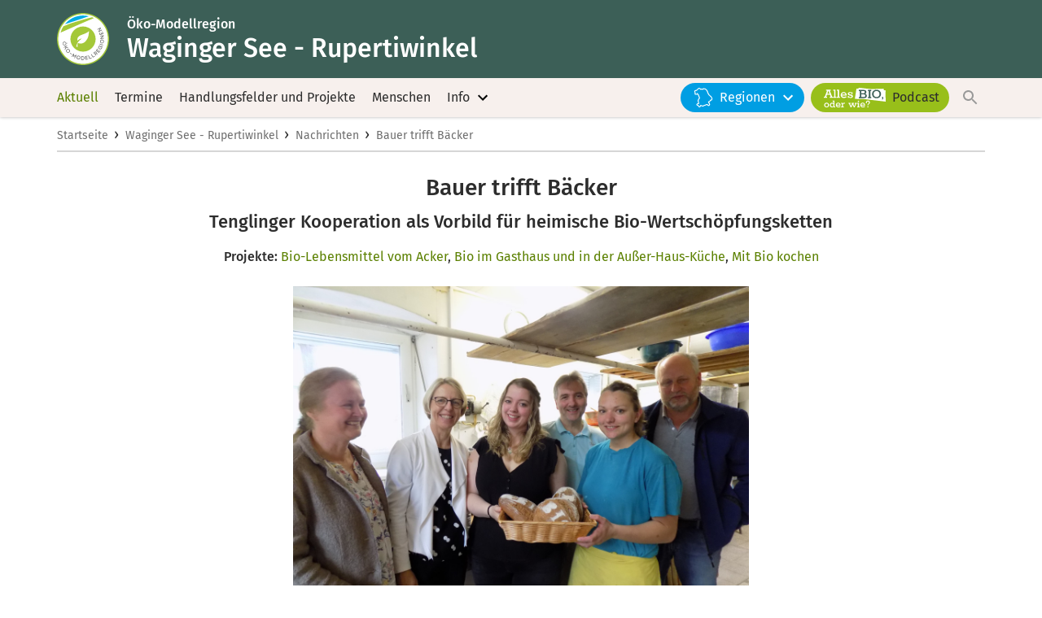

--- FILE ---
content_type: text/html; charset=UTF-8
request_url: https://oekomodellregionen.bayern/nachrichten/512/bauer-trifft-baecker
body_size: 8385
content:
<!DOCTYPE html>
<html lang="de">

<head>
	<title>Öko-Modellregionen · Bauer trifft Bäcker</title>
	<meta charset="utf-8">
	<meta name="viewport" content="width=device-width, initial-scale=1">
	<meta name="description" content="Taching am See./ Tengling. Viele wissen es längst: Traditions- oder ernährungsbewusste Kunden werden beim Besuch einer Traditionsbäckerei eher fündig als...">
	<meta property="og:type" content="article">
	<meta property="og:title" content="Öko-Modellregionen · Bauer trifft Bäcker">
	<meta property="og:description" content="Taching am See./ Tengling. Viele wissen es längst: Traditions- oder ernährungsbewusste Kunden werden beim Besuch einer Traditionsbäckerei eher fündig als...">
	<meta property="og:image" content="/image/e9fe478d-bb1c-50b6-0e72-fef65137d595-medium.jpg">
	<link rel="icon" type="image/png" href="/img/favicon.png">
	<link rel="apple-touch-icon" type="image/png" href="/img/favicon.png">
	<link rel="manifest" href="/manifest.json">
	<link rel="stylesheet" href="/css/main.min.css?301577">
	<script src="/js/vendor.min.js?301577"></script>
</head>


<body class="is-region-page">

	<a class="screen-reader__skip-button" href="#content">Zum Inhalt springen</a>

	<div class="page__wrapper">

		<header class="header__wrapper">
			<div class="header__container container">
				<div class="header__wrapper-inner">
											<div class="logo__wrapper -region">
							<a href="/" class="logo__image-container" aria-label="Zur Startseite">
								<img src="/img/logo-oekomodellregionen-icon.svg" class="logo__image" alt="Logo: Öko-Modellregionen">
							</a>

							<a href="/waginger-see-rupertiwinkel" class="logo__title-container">
								<div class="logo__title-label">
									Öko-Modellregion
								</div>
								<div class="logo__title">
									Waginger See - Rupertiwinkel
								</div>
							</a>
						</div>
					
					<div class="nav__toggler-container" onclick="toggleMenu()" role="button" aria-label="Navigation ein- und ausblenden">
						<div class="nav__toggler-text">Menü</div>
						<div class="nav__toggler-icons" aria-hidden="true">
							<div class="nav__toggler-icon nav__toggler-icon--menu">
								<svg xmlns="http://www.w3.org/2000/svg" width="24px" height="24px" viewBox="0 0 24 24">
									<path d="M3 18h18v-2H3v2zm0-5h18v-2H3v2zm0-7v2h18V6H3z" />
								</svg>
							</div>
							<div class="nav__toggler-icon nav__toggler-icon--close">
								<svg xmlns="http://www.w3.org/2000/svg" width="24px" height="24px" viewBox="0 0 24 24">
									<path d="M19 6.41L17.59 5 12 10.59 6.41 5 5 6.41 10.59 12 5 17.59 6.41 19 12 13.41 17.59 19 19 17.59 13.41 12 19 6.41z" />
								</svg>
							</div>
						</div>
					</div>
				</div>

			</div>

			<div class="region-header__wrapper">
				<div class="region-header__container">
					<div class="region-header__links-wrapper">
						<div class="region-header__links-container container">
							<div class="region-header__links">
								<a href="/waginger-see-rupertiwinkel/nachrichten" class="region-header__link -primary -active">
									Aktuell
								</a>
								<a href="/waginger-see-rupertiwinkel/termine" class="region-header__link -primary">
									Termine
								</a>
																	<a href="/waginger-see-rupertiwinkel/projekte" class="region-header__link -primary">
										Handlungsfelder und Projekte
									</a>
																<a href="/waginger-see-rupertiwinkel/menschen" class="region-header__link -primary">
									Menschen
								</a>
								
																<div class="region-header__link -primary -has-submenu">
									<div class="submenu__link-container" data-submenu-trigger="background">
										<span>Info</span>
										<i>
											<svg xmlns="http://www.w3.org/2000/svg" width="24px" height="24px" viewBox="0 0 24 24">
												<path d="M16.59 8.59L12 13.17 7.41 8.59 6 10l6 6 6-6-1.41-1.41z"></path>
											</svg>
										</i>
									</div>
									<div class="submenu__wrapper" data-submenu="background">
										<div class="submenu__container">
																							<div class="submenu__link">
													<a href="/waginger-see-rupertiwinkel/infos">
														Über unsere Region
													</a>
												</div>
																						<div class="submenu__link">
												<a href="/waginger-see-rupertiwinkel/kontakt">
													Kontakt
												</a>
											</div>
																							<div class="submenu__link">
													<a href="/waginger-see-rupertiwinkel/infomaterialien">
														Infomaterialien
													</a>
												</div>
																					</div>
									</div>
								</div>

								<div class="region-header__spacer"></div>

								<div class="nav__wrapper">
									<nav class="nav__container-outer">
										<ul class="nav__container nav__container--primary">
											<li class="nav__link-container nav__link-container--search nav__link-container--mobile" onclick="openSearch()">
												<div class="nav__link-link">
													Suchen
												</div>
												<div class="nav__link-icon" aria-hidden="true">
													<svg xmlns="http://www.w3.org/2000/svg" width="24px" height="24px" viewBox="0 0 24 24">
														<path d="M15.5 14h-.79l-.28-.27C15.41 12.59 16 11.11 16 9.5 16 5.91 13.09 3 9.5 3S3 5.91 3 9.5 5.91 16 9.5 16c1.61 0 3.09-.59 4.23-1.57l.27.28v.79l5 4.99L20.49 19l-4.99-5zm-6 0C7.01 14 5 11.99 5 9.5S7.01 5 9.5 5 14 7.01 14 9.5 11.99 14 9.5 14z"></path>
													</svg>
												</div>
											</li>

											<li class="nav__link-container -hide-desktop nav__link-container--regions">
												<a href="/ueberblick" class="nav__link-link -regions">
													<img src="/img/icons/icon-regions.svg" alt="">
													<span>Regionen</span>
													<i>
														<svg xmlns="http://www.w3.org/2000/svg" width="24px" height="24px" viewBox="0 0 24 24">
															<path d="M16.59 8.59L12 13.17 7.41 8.59 6 10l6 6 6-6-1.41-1.41z" />
														</svg>
													</i>
												</a>
											</li>

											<li class="nav__link-container -hide-mobile nav__link-container--regions">
												<div class="nav__link-link -regions" data-submenu-trigger="regions">
													<img src="/img/icons/icon-regions.svg" alt="">
													<span>Regionen</span>
													<i>
														<svg xmlns="http://www.w3.org/2000/svg" width="24px" height="24px" viewBox="0 0 24 24">
															<path d="M16.59 8.59L12 13.17 7.41 8.59 6 10l6 6 6-6-1.41-1.41z" />
														</svg>
													</i>
												</div>
											</li>

											<li class="nav__link-container -hide-desktop nav__link-container--podcast">
												<a href="/podcast-alles-bio-oder-wie" class="nav__link-link -podcast">
													<img src="/img/podcast.svg" alt="">
													<span>Podcast</span>
												</a>
											</li>

											<li class="nav__link-container -hide-mobile nav__link-container--podcast">
												<a href="/podcast-alles-bio-oder-wie" class="nav__link-link -podcast">
													<img src="/img/podcast.svg" alt="">
													<span>Podcast</span>
												</a>
											</li>
										</ul>
									</nav>
								</div>

								<a href="javascript:openSearch()" class="region-header__link -has-icon -search -hide-mobile">
									<svg xmlns="http://www.w3.org/2000/svg" width="24px" height="24px" viewBox="0 0 24 24"><path d="M15.5 14h-.79l-.28-.27C15.41 12.59 16 11.11 16 9.5 16 5.91 13.09 3 9.5 3S3 5.91 3 9.5 5.91 16 9.5 16c1.61 0 3.09-.59 4.23-1.57l.27.28v.79l5 4.99L20.49 19l-4.99-5zm-6 0C7.01 14 5 11.99 5 9.5S7.01 5 9.5 5 14 7.01 14 9.5 11.99 14 9.5 14z"></path></svg>
								</a>
							</div>


							<div class="header__regions-wrapper submenu__wrapper" data-submenu="regions">
								<div class="header__regions-container submenu__container">
									<div class="header__regions-list-item -primary submenu__link -has-icon" href="/ueberblick">
										<a href="/ueberblick">
											<div class="submenu__link-icon"><img src="/img/icons/icon-regions.svg" alt=""></div>
											<span>Überblick</span>
										</a>
									</div>
									<ol class="header__regions-list">
																					
												<li class="header__regions-list-item submenu__link">
													<a href="/muehldorfer-land">Mühldorfer Land</a>
												</li>

											
												<li class="header__regions-list-item submenu__link">
													<a href="/neumarkt-opf">Neumarkt i.d. OPf.</a>
												</li>

											
												<li class="header__regions-list-item submenu__link">
													<a href="/steinwald-allianz">Steinwald-Allianz</a>
												</li>

											
												<li class="header__regions-list-item submenu__link">
													<a href="/nuernberg-nuernberger-land-roth">Nürnberg, Nürnberger Land, Roth</a>
												</li>

											
												<li class="header__regions-list-item submenu__link">
													<a href="/waginger-see-rupertiwinkel">Waginger See - Rupertiwinkel</a>
												</li>

											
												<li class="header__regions-list-item submenu__link">
													<a href="/amberg-sulzbach-und-stadt-amberg">Amberg-Sulzbach und Stadt Amberg</a>
												</li>

											
												<li class="header__regions-list-item submenu__link -hide">
													<a href="/ilzer-land">Ilzer Land</a>
												</li>

											
												<li class="header__regions-list-item submenu__link">
													<a href="/miesbacher-oberland">Miesbacher Oberland</a>
												</li>

											
												<li class="header__regions-list-item submenu__link">
													<a href="/oberallgaeu-kempten">Oberallgäu Kempten</a>
												</li>

											
												<li class="header__regions-list-item submenu__link">
													<a href="/oberes-werntal">Oberes Werntal</a>
												</li>

											
												<li class="header__regions-list-item submenu__link">
													<a href="/rhoen-grabfeld">Rhön-Grabfeld</a>
												</li>

											
												<li class="header__regions-list-item submenu__link">
													<a href="/stadt.land.wue.">stadt.land.wü.</a>
												</li>

											
												<li class="header__regions-list-item submenu__link">
													<a href="/stadt.land.augsburg">Stadt.Land.Augsburg</a>
												</li>

											
												<li class="header__regions-list-item submenu__link">
													<a href="/paartal">Paartal</a>
												</li>

											
												<li class="header__regions-list-item submenu__link">
													<a href="/ostallgaeu">Ostallgäu</a>
												</li>

											
												<li class="header__regions-list-item submenu__link">
													<a href="/guenztal">Günztal</a>
												</li>

											
												<li class="header__regions-list-item submenu__link">
													<a href="/kulturraum-ampertal">Kulturraum Ampertal</a>
												</li>

											
												<li class="header__regions-list-item submenu__link">
													<a href="/inn-salzach">Inn-Salzach</a>
												</li>

											
												<li class="header__regions-list-item submenu__link">
													<a href="/hochries-kampenwand-wendelstein">Hochries-Kampenwand-Wendelstein</a>
												</li>

											
												<li class="header__regions-list-item submenu__link">
													<a href="/passauer-oberland">Passauer Oberland</a>
												</li>

											
												<li class="header__regions-list-item submenu__link">
													<a href="/stiftland">Stiftland</a>
												</li>

											
												<li class="header__regions-list-item submenu__link">
													<a href="/naturparkland-oberpfaelzer-wald">Naturparkland Oberpfälzer Wald</a>
												</li>

											
												<li class="header__regions-list-item submenu__link">
													<a href="/stadt.land.regensburg">Stadt.Land.Regensburg</a>
												</li>

											
												<li class="header__regions-list-item submenu__link">
													<a href="/fichtelgebirge">Fichtelgebirge</a>
												</li>

											
												<li class="header__regions-list-item submenu__link">
													<a href="/fraenkische-schweiz">Fränkische Schweiz</a>
												</li>

											
												<li class="header__regions-list-item submenu__link">
													<a href="/obermain-jura">Obermain-Jura</a>
												</li>

											
												<li class="header__regions-list-item submenu__link">
													<a href="/bamberger-land">Bamberger Land</a>
												</li>

											
												<li class="header__regions-list-item submenu__link">
													<a href="/landkreis-aschaffenburg">Landkreis Aschaffenburg</a>
												</li>

											
												<li class="header__regions-list-item submenu__link">
													<a href="/naturpark-oberer-bayerischer-wald">Naturpark Oberer Bayerischer Wald</a>
												</li>

											
												<li class="header__regions-list-item submenu__link">
													<a href="/landkreis-kelheim">Landkreis Kelheim</a>
												</li>

											
												<li class="header__regions-list-item submenu__link">
													<a href="/region-landshut">Region Landshut</a>
												</li>

											
												<li class="header__regions-list-item submenu__link">
													<a href="/landkreis-rottal-inn">Landkreis Rottal-Inn</a>
												</li>

											
												<li class="header__regions-list-item submenu__link">
													<a href="/ile-an-rott-und-inn">ILE an Rott und Inn</a>
												</li>

											
												<li class="header__regions-list-item submenu__link">
													<a href="/stadt.land.ingolstadt">Stadt.Land.Ingolstadt</a>
												</li>

											
												<li class="header__regions-list-item submenu__link">
													<a href="/glonn-mangfalltal-aying">Glonn-Mangfalltal-Aying</a>
												</li>

																														</ol>
								</div>
							</div>
						</div>
					</div>
				</div>
			</div>

		</header>

		<div class="header__placeholder"></div>

		<div class="nav__overlay"></div>

		<main class="page__container" id="content">

		
			<div class="breadcrumbs__wrapper">
				<div class="breadcrumbs__container container">
					<div class="breadcrumbs__content">
						<a href="/">Startseite</a>

													<span>›</span> <a href="/waginger-see-rupertiwinkel">Waginger See - Rupertiwinkel</a>
						
													<span>›</span> <a href="/waginger-see-rupertiwinkel/nachrichten">Nachrichten</a>
													<span>›</span> <a href="/nachrichten/512/bauer-trifft-baecker">Bauer trifft Bäcker</a>
											</div>
				</div>
			</div>

		
<div class="content__container">
	<div class="container">

		
		<article class="article__wrapper">

	<div class="article__header">

		<h1 class="article__title">
			Bauer trifft Bäcker
		</h1>

					<h2 class="article__subtitle">
				Tenglinger Kooperation als Vorbild für heimische Bio-Wertschöpfungsketten
			</h2>
		
					<div class="article__suggestions-after-title hide-print">
				<b>Projekte:</b>
									<a href="/projekte/138/bio-lebensmittel-vom-acker">Bio-Lebensmittel vom Acker</a>, 									<a href="/projekte/113/bio-im-gasthaus-und-in-der-ausser-haus-kueche">Bio im Gasthaus und in der Außer-Haus-Küche</a>, 									<a href="/projekte/109/mit-bio-kochen">Mit Bio kochen</a>							</div>
		
		<div class="article__image-container">

		<div class="article__image">

			
				<a
					href="/image/e9fe478d-bb1c-50b6-0e72-fef65137d595-large.jpg"
					data-article-image="Präsentieren das biozertifizierte Tenglinger Landbrot: Bürgermeister Ursula Haas, Bäcker-Azubi Magdalena Wenig, Bäckermeister Ernst Wenig, Bäckergesellin Steffi Baumgartner und Bio-Bauer Franz Obermeyer.<br>© Anneliese Caruso"
				>
					<img
						src="/image/e9fe478d-bb1c-50b6-0e72-fef65137d595-medium.jpg/[base64]."
						width="1200"
						height="900"
						alt="Präsentieren das biozertifizierte Tenglinger Landbrot: Bürgermeister Ursula Haas, Bäcker-Azubi Magdalena Wenig, Bäckermeister Ernst Wenig, Bäckergesellin Steffi Baumgartner und Bio-Bauer Franz Obermeyer."
					>
				</a>

			
		</div>

		<div class="article__image-description">
			Präsentieren das biozertifizierte Tenglinger Landbrot: Bürgermeister Ursula Haas, Bäcker-Azubi Magdalena Wenig, Bäckermeister Ernst Wenig, Bäckergesellin Steffi Baumgartner und Bio-Bauer Franz Obermeyer.
		</div>

		<div class="article__image-author">
			© Anneliese Caruso
		</div>

	</div>


	</div>

			<div class="article__teaser">
			Taching am See./ Tengling. Viele wissen es längst: Traditions- oder ernährungsbewusste Kunden werden beim Besuch einer Traditionsbäckerei eher fündig als beim Discounter, denn echte Handarbeit und Produkte mit wenigen Zutaten gibt‘s nur beim Bäcker um die Ecke. Einer von ihnen ist Ernst Wenig, der in der Ortsmitte von Tengling einen kleinen Familienbetrieb führt.
		</div>

		<div class="article-images__container article-images__container--teaser">

		
		
			
			<a class="article-images__image-video"
				href="/image/d39a84cf-79fd-d0cd-ee9e-57c48320d619-large.jpg"
				data-article-image="Purpurweizen<br>© Anneliese Caruso"
				style="background-image: url('/image/d39a84cf-79fd-d0cd-ee9e-57c48320d619-small.jpg/purpurweizen'); background-position: center center"
				title="Purpurweizen | © Anneliese Caruso"
				data-title="Purpurweizen"
				data-copyright="© Anneliese Caruso"
			></a>

		
	</div>

	
	<div class="article__content">
		Die Bäckerei Wenig hat sich kürzlich in Zusammenarbeit mit der Ökomodellregion biozertifizieren lassen, nimmt also zusätzlich zu ihren herkömmlichen Backwaren zertifizierte Biowaren ins Sortiment auf. Eigens dafür entwickelt wurde das neue „Tenglinger Landbrot“, ein Brot fast ausschließlich mit Biozutaten aus dem eigenen Dorf.<br><br>Eine unscheinbare Kreidetafel vor der Ladentür macht auf dieses neue Angebot aufmerksam. „Unsere Kunden kaufen das Tenglinger Landbrot, das immer montags gebacken wird, vor allem, weil es ihnen schmeckt. Dass es sich dabei um regionales Biogetreide handelt, wissen die meisten noch nicht“, erklärt der passionierte Bäcker. Ihn würde es freuen, wenn die Nachfrage nach regionalem Bio-Brot weiterwachsen würde.<br><br>Bei allem Engagement bleibt er auch immer Realist: Die Zeiten ändern sich und der Betrieb passt sich immer wieder den sich verändernden Umständen an. „Dazu gehört jetzt auch, dass mein Betrieb nun geprüft wird, ob auf allen Stufen der Produktion die Biorichtlinien eingehalten und nur Biorohstoffe und Zutaten verwendet werden“, erzählt Ernst Wenig. „Denn Bio muss für den Kunden transparent sein, d.h. er muss wissen: Wo Bio draufsteht, ist Bio drin, da gehört auch die Verarbeitung dazu“.<br><br>Ein starres Festhalten an Konzepten sucht man bei diesem Bäckermeister vergeblich. Das Angebot entwickelt sich durch die Nachfrage und Chancen, die sich ergeben. Denn zur Wandlungsfähigkeit kommt die Bereitschaft von Ernst Wenig, immer wieder etwas Besonderes zu probieren. Es macht ihm Freude, Dinge anzupacken, von denen andere vielleicht sagen: das ist mir zu kompliziert. Er macht`s möglich.<br><br>Die Verarbeitung von bioregionalem Getreide erfordert echtes handwerkliches Können, weil das Getreide jedes Jahr anders ist. Der Bäcker muss durch spezielle Methoden die Backeigenschaften des Mehls testen. „Für das Tenglinger Landbrot verwenden wir zu 80 Prozent Roggen und Roggenschrot sowie 20 Prozent wenig ausgemahlenen Weizen.“ Es handelt sich um ein Sauerteigbrot. „Wichtig für jeden Sauerteig ist das sogenannte Anstellgut. Es wird aus Roggenmehl und Wasser hergestellt und so lange angereichert, bis es die perfekte Konsistenz hat. Den Teig lasse ich über Nacht bei Raumtemperatur ruhen und gären, ehe ich ihn am nächsten Tag backe.“<br><br>Den Roggen und Weizen für dieses Tenglinger Landbrot liefert ausschließlich der ebenfalls in Tengling ansässige und streng kontrollierte Demeter-Betreib von Bio-Bauer Franz Obermeyer. Zusammen mit einer Handvoll Landwirte in Bayern hat sich der 59 Jahre alte Bio-Bauer auf den Anbau alter Getreidesorten spezialisiert.<br><br>Statt hochgezüchteter konventioneller Sorten reifen auf seinen Feldern neben Weizen und Roggen auch Einkorn, Sommeremmer, Dinkel, Leinsamen, Buchweizen, Nackthafer und Nacktgerste, Purpurweizen sowie Lichtkornhafer und Lichtkornroggen heran. Getreidesorten, die teils schon im alten Ägypten angebaut wurden, aber seit Jahrzehnten nicht mehr ins Bild einer auf Höchsterträge getrimmten Landwirtschaft passen.<br><br>Mit dieser Zusammenarbeit leiste die Bäckerei einen wertvollen Beitrag, um ein wichtiges Ziel der Ökomodellregion Waginger See-Rupertiwinkel zu erreichen: mehr Landwirte und Verarbeiter für die Herstellung heimischer Bio-Produkte zu gewinnen, sagte Berger-Stöckl.<br><br>„Die Kunden schätzen Produkte, deren Anbau und Verarbeitung transparent sind, und die gut schmecken“, pflichtete ihr Bürgermeisterin Ursula Haas bei. Die Gemeinde Taching am See, die Haas vertritt, ist nämlich Mitglied der hiesigen Ökomodellregion. „Natürlich backt unser Bäcker auch weiter Brote und andere Backwaren wie bisher, schließlich soll jeder nach seinem persönlichen Geschmack und Geldbeutel wählen können“, betont Ursula Haas. Sie gehörte neben Marlene Berger-Stöckl und Franz Obermeyer zu den Gästen, die der frisch zertifizierten Dorfbäckerei einen Besuch abstatteten.<br><br>Dabei durften sie Ernst Wenig und seiner Mitarbeiterin, der Bäckergesellin Steffi Baumgartner, ein bisschen über die Schultern schauen. Mit dabei war auch Tochter Magdalena Wenig, die schon eine Ausbildung zur Konditorin absolvierte und nun in einem Teisendorfer Betrieb das Bäckerhandwerk erlernt, damit sie eines Tages den elterlichen Betrieb weiterführen kann, der bis ins Gründungsjahr 1906 zurückreicht. Damit würde sie ein weiteres Ziel der Ökomodellregion erfüllen: Den Erhalt der kleinen Betriebe.<br><br>Dass von Tausenden von Getreidesorten im heutigen bäuerlichen Alltag nur noch wenige Dutzend eine Rolle spielen, hängt nach Obermeyers Erkenntnissen vor allem mit der schlechten Versorgungslage im vorletzten Jahrhundert zusammen. "Da ging es Getreidezüchtern um Maximalerträge und Ertragssicherheit. Heute aber ist Ernährungssicherung bei uns nicht mehr das alleinige Thema. Heute geht es auch um Geschmack, Genuss und Gesundheit".<br><br>Und hier könnten alte Getreidesorten eindeutig punkten, sagte Obermeyer bei einem anschließenden Besuch im Getreidelager auf seinem Hof, bei dem er die einzelnen Sorten näher vorstellte. Dazu komme der ökologische Nutzen solcher teils extensiver Sorten für die Artenvielfalt auf dem Feld.<br><br>Anneliese Caruso, Südostbayerische Rundschau vom 10.04.2019
	</div>

	
	
	<div class="article__info-wrapper">
		<div class="article__info-container">
			<div class="article__info-title">Datum</div>

			<div>
				10. April 2019
			</div>

			
				<div class="article__info-separator"></div>

				<div class="article__info-title">Region</div>

				<div>
					<a href="/waginger-see-rupertiwinkel">Waginger See - Rupertiwinkel</a>				</div>

			
		</div>
	</div>

	<div class="article__neighbours">

		
			<a href="/nachrichten/524/biomilchmarkt-2019" class="link-pointer link-pointer--left article__neighbour article__neighbour--prev">
				<svg xmlns="http://www.w3.org/2000/svg" width="24px" height="24px" viewBox="0 0 24 24" aria-hidden="true">
					<path d="M15.41 7.41L14 6l-6 6 6 6 1.41-1.41L10.83 12l4.58-4.59z"/>
				</svg>
				<span>Vorherige Nachricht</span>
			</a>

		
		
			<a href="/nachrichten/511/auch-der-regenwurm-braucht-futter" class="link-pointer link-pointer--right article__neighbour article__neighbour--next">
				<span>Nächste Nachricht</span>
				<svg xmlns="http://www.w3.org/2000/svg" width="24px" height="24px" viewBox="0 0 24 24" aria-hidden="true">
					<path d="M10 6L8.59 7.41 13.17 12l-4.58 4.59L10 18l6-6-6-6z"/>
				</svg>
			</a>

		
	</div>


</article>

		
	</div>
</div>

</main>

	<div class="footer__teaser-wrapper">
    <div class="footer__teaser-container container">
        <div class="footer__teaser-content">
            <h3 class="footer__teaser-title">Wir sind Teil von Land.Gemeinsam.Gestalten</h3>
            <div class="footer__teaser-description">
                Dort finden Sie Informationen und Inspiration zu Themen, die besonders für ländliche Regionen relevant
                sind.
                <br>
                Entdecken Sie, wie engagierte Menschen auf dem Land ihre Ideen umsetzen und ihre Heimat
                weiterentwickeln.
            </div>
			<div class="footer__teaser-logos">
				<a href="https://infoportal-land.de" target="_blank" class="footer__teaser-logo footer__teaser-logo--infoportal" aria-label="Zur Website Infoportal Ländlicher Raum und Landwentwicklung">
					<img src="/img/logo-land-gemeinsam-gestalten.svg" alt="Logo: Land Gemeinsam Gestalten">
				</a>

				<a href="https://www.facebook.com/landgemeinsamgestalten" target="_blank" class="footer__teaser-logo footer__teaser-logo--facebook" aria-label="Zum Facebook-Profil">
					<svg xmlns="http://www.w3.org/2000/svg" width="512" height="512" viewBox="0 0 512 512">
						<path d="M304 96h80v-96h-80c-61.757 0-112 50.243-112 112v48h-64v96h64v256h96v-256h80l16-96h-96v-48c0-8.673 7.327-16 16-16z"></path>
					</svg>
				</a>

				<a href="https://www.instagram.com/landgemeinsamgestalten" target="_blank" class="footer__teaser-logo footer__teaser-logo--instagram" aria-label="Zur Instagram-Seite">
					<svg xmlns="http://www.w3.org/2000/svg" width="512" height="512" viewBox="0 0 512 512">
						<path d="M256 59.221c64.124 0 71.718 0.281 96.936 1.406 23.437 1.031 36.094 4.969 44.531 8.25 11.156 4.313 19.219 9.563 27.562 17.906 8.438 8.438 13.594 16.406 18 27.562 3.281 8.438 7.219 21.187 8.25 44.531 1.125 25.312 1.406 32.906 1.406 96.936s-0.281 71.718-1.406 96.936c-1.031 23.437-4.969 36.094-8.25 44.531-4.313 11.156-9.563 19.219-17.906 27.562-8.438 8.438-16.406 13.594-27.562 18-8.438 3.281-21.187 7.219-44.531 8.25-25.312 1.125-32.906 1.406-96.936 1.406s-71.718-0.281-96.936-1.406c-23.437-1.031-36.094-4.969-44.531-8.25-11.156-4.313-19.218-9.563-27.562-17.906-8.438-8.438-13.594-16.406-18-27.562-3.281-8.438-7.218-21.187-8.25-44.531-1.125-25.312-1.406-32.906-1.406-96.936s0.281-71.718 1.406-96.936c1.031-23.437 4.969-36.094 8.25-44.531 4.313-11.156 9.563-19.218 17.906-27.562 8.438-8.438 16.406-13.594 27.562-18 8.438-3.281 21.187-7.218 44.531-8.25 25.219-1.125 32.812-1.406 96.936-1.406zM256 16.003c-65.156 0-73.311 0.281-98.905 1.406-25.5 1.125-43.031 5.25-58.218 11.156-15.844 6.188-29.249 14.343-42.562 27.749-13.406 13.313-21.562 26.718-27.75 42.468-5.906 15.281-10.031 32.719-11.156 58.218-1.125 25.687-1.406 33.844-1.406 98.999s0.281 73.311 1.406 98.905c1.125 25.5 5.25 43.031 11.156 58.218 6.188 15.844 14.343 29.25 27.75 42.562 13.313 13.313 26.719 21.562 42.468 27.656 15.281 5.906 32.718 10.031 58.218 11.156 25.594 1.125 33.749 1.406 98.905 1.406s73.311-0.281 98.905-1.406c25.5-1.125 43.031-5.25 58.218-11.156 15.75-6.094 29.156-14.344 42.468-27.656s21.562-26.719 27.656-42.468c5.906-15.281 10.031-32.719 11.156-58.218 1.125-25.594 1.406-33.75 1.406-98.905s-0.281-73.311-1.406-98.905c-1.125-25.5-5.25-43.031-11.156-58.218-5.906-15.938-14.063-29.343-27.469-42.656-13.313-13.313-26.719-21.562-42.468-27.656-15.281-5.906-32.719-10.031-58.218-11.156-25.687-1.218-33.844-1.5-98.999-1.5v0z"></path>
						<path d="M256 132.72c-68.061 0-123.279 55.218-123.279 123.28s55.218 123.279 123.279 123.279 123.279-55.218 123.279-123.279c0-68.061-55.218-123.279-123.279-123.279zM256 335.967c-44.156 0-79.968-35.812-79.968-79.968s35.812-79.968 79.968-79.968c44.156 0 79.967 35.812 79.967 79.968s-35.812 79.968-79.968 79.968z"></path>
						<path d="M412.935 127.846c0 15.895-12.886 28.781-28.781 28.781s-28.781-12.886-28.781-28.781c0-15.895 12.886-28.781 28.781-28.781s28.781 12.886 28.781 28.781z"></path>
					</svg>
				</a>

				<a href="https://www.youtube.com/channel/UCWxp9X-OYTMBmh0UU0jltFg" target="_blank" class="footer__teaser-logo footer__teaser-logo--youtube" aria-label="Zum Youtube-Kanal">
					<svg xmlns="http://www.w3.org/2000/svg" width="512" height="512" viewBox="0 0 512 512">
						<path d="M506.9 153.6c0 0-5-35.3-20.4-50.8-19.5-20.4-41.3-20.5-51.3-21.7-71.6-5.2-179.1-5.2-179.1-5.2h-0.2c0 0-107.5 0-179.1 5.2-10 1.2-31.8 1.3-51.3 21.7-15.4 15.5-20.3 50.8-20.3 50.8s-5.1 41.4-5.1 82.9v38.8c0 41.4 5.1 82.9 5.1 82.9s5 35.3 20.3 50.8c19.5 20.4 45.1 19.7 56.5 21.9 41 3.9 174.1 5.1 174.1 5.1s107.6-0.2 179.2-5.3c10-1.2 31.8-1.3 51.3-21.7 15.4-15.5 20.4-50.8 20.4-50.8s5.1-41.4 5.1-82.9v-38.8c-0.1-41.4-5.2-82.9-5.2-82.9zM203.1 322.4v-143.9l138.3 72.2-138.3 71.7z"></path>
					</svg>
				</a>
			</div>
        </div>
    </div>
</div>

<footer class="footer__nav-wrapper">
    <div class="footer__nav-container container">
        <div class="footer__nav-content">

            <nav class="footer__nav-links-container">
                <ul class="footer__nav-links">
                    <li class="footer__nav-link"><a href="/impressum">Impressum</a></li>
                    <li class="footer__nav-link"><a href="/datenschutz">Datenschutz</a></li>
                    <li class="footer__nav-link"><a href="/barrierefreiheit">Barrierefreiheit</a></li>
                    <li class="footer__nav-link"><a href="/kontakt">Kontakt</a></li>
                </ul>
            </nav>

            <div class="footer__nav-logo">
                <a href="https://www.stmelf.bayern.de" target="_blank">
                    <img src="/img/stmelf-logo-gefoerdert.png"
                        alt="Logo: Bayerischen Staatsministeriums für Ernährung, Landwirtschaft, Forsten und Tourismus">
                </a>
            </div>

        </div>
    </div>
</footer>






</div>

<input type="hidden" id="csrf-token" value="VD8CHXRzGTOEcFQ1KPdaWx5Sf9EsZW2HOkNCWHlf">

<script src="/js/main.min.js?301577"></script>

</body>

</html>


--- FILE ---
content_type: text/css
request_url: https://oekomodellregionen.bayern/css/main.min.css?301577
body_size: 240802
content:
/*! normalize.css v8.0.1 | MIT License | github.com/necolas/normalize.css */html{line-height:1.15;-webkit-text-size-adjust:100%}body{margin:0}main{display:block}h1{font-size:2em;margin:.67em 0}hr{box-sizing:content-box;height:0;overflow:visible}pre{font-family:monospace,monospace;font-size:1em}a{background-color:transparent}abbr[title]{border-bottom:none;text-decoration:underline;text-decoration:underline dotted}b,strong{font-weight:bolder}code,kbd,samp{font-family:monospace,monospace;font-size:1em}small{font-size:80%}sub,sup{font-size:75%;line-height:0;position:relative;vertical-align:baseline}sub{bottom:-.25em}sup{top:-.5em}img{border-style:none}button,input,optgroup,select,textarea{font-family:inherit;font-size:100%;line-height:1.15;margin:0}button,input{overflow:visible}button,select{text-transform:none}[type=button],[type=reset],[type=submit],button{-webkit-appearance:button}[type=button]::-moz-focus-inner,[type=reset]::-moz-focus-inner,[type=submit]::-moz-focus-inner,button::-moz-focus-inner{border-style:none;padding:0}[type=button]:-moz-focusring,[type=reset]:-moz-focusring,[type=submit]:-moz-focusring,button:-moz-focusring{outline:1px dotted ButtonText}fieldset{padding:.35em .75em .625em}legend{box-sizing:border-box;color:inherit;display:table;max-width:100%;padding:0;white-space:normal}progress{vertical-align:baseline}textarea{overflow:auto}[type=checkbox],[type=radio]{box-sizing:border-box;padding:0}[type=number]::-webkit-inner-spin-button,[type=number]::-webkit-outer-spin-button{height:auto}[type=search]{-webkit-appearance:textfield;outline-offset:-2px}[type=search]::-webkit-search-decoration{-webkit-appearance:none}::-webkit-file-upload-button{-webkit-appearance:button;font:inherit}details{display:block}summary{display:list-item}template{display:none}[hidden]{display:none}body,html{position:relative;padding:0;margin:0}body{font-family:sans-serif;-ms-text-size-adjust:100%;-webkit-text-size-adjust:100%;-webkit-font-smoothing:antialiased;-moz-osx-font-smoothing:grayscale;-webkit-tap-highlight-color:transparent}*,:after,:before{box-sizing:border-box}a{background-color:transparent}input,textarea{line-height:inherit;font-family:inherit;font-size:100%}button::-moz-focus-inner,input::-moz-focus-inner{border:0}table{border-spacing:0}td{vertical-align:top}p{margin:0}img{display:block}.jBox-wrapper{text-align:left;box-sizing:border-box}.jBox-container,.jBox-content,.jBox-title{position:relative;word-break:break-word;box-sizing:border-box}.jBox-container{background:#fff}.jBox-content{padding:8px 12px;overflow-x:hidden;overflow-y:auto;transition:opacity .2s}.jBox-footer{box-sizing:border-box}.jBox-Mouse .jBox-container,.jBox-Tooltip .jBox-container{border-radius:4px;box-shadow:0 0 3px rgba(0,0,0,.25)}.jBox-Mouse .jBox-title,.jBox-Tooltip .jBox-title{padding:8px 10px 0;font-weight:700}.jBox-Mouse.jBox-hasTitle .jBox-content,.jBox-Tooltip.jBox-hasTitle .jBox-content{padding-top:5px}.jBox-Mouse{pointer-events:none}.jBox-pointer{position:absolute;overflow:hidden;box-sizing:border-box}.jBox-pointer:after{content:"";width:20px;height:20px;position:absolute;background:#fff;transform:rotate(45deg);box-sizing:border-box}.jBox-pointer-top{top:0}.jBox-pointer-top:after{left:5px;top:6px;box-shadow:-1px -1px 2px rgba(0,0,0,.15)}.jBox-pointer-right{right:0}.jBox-pointer-right:after{top:5px;right:6px;box-shadow:1px -1px 2px rgba(0,0,0,.15)}.jBox-pointer-left{left:0}.jBox-pointer-left:after{top:5px;left:6px;box-shadow:-1px 1px 2px rgba(0,0,0,.15)}.jBox-pointer-bottom{bottom:0}.jBox-pointer-bottom:after{left:5px;bottom:6px;box-shadow:1px 1px 2px rgba(0,0,0,.15)}.jBox-pointer-bottom,.jBox-pointer-top{width:30px;height:12px}.jBox-pointer-left,.jBox-pointer-right{width:12px;height:30px}.jBox-Modal .jBox-container{border-radius:4px}.jBox-Modal .jBox-container,.jBox-Modal.jBox-closeButton-box:before{box-shadow:0 3px 15px rgba(0,0,0,.4),0 0 5px rgba(0,0,0,.4)}.jBox-Modal .jBox-content{padding:15px 20px}.jBox-Modal .jBox-title{border-radius:4px 4px 0 0;padding:15px 20px;background:#fafafa;border-bottom:1px solid #eee}.jBox-Modal.jBox-closeButton-title .jBox-title{padding-right:65px}.jBox-Modal .jBox-footer{border-radius:0 0 4px 4px}.jBox-closeButton{z-index:1;cursor:pointer;position:absolute;box-sizing:border-box}.jBox-closeButton svg{position:absolute;top:50%;right:50%}.jBox-closeButton path{fill:#aaa;transition:fill .2s}.jBox-closeButton:hover path{fill:#888}.jBox-overlay .jBox-closeButton{top:0;right:0;width:40px;height:40px}.jBox-overlay .jBox-closeButton svg{width:20px;height:20px;margin-top:-10px;margin-right:-10px}.jBox-overlay .jBox-closeButton path{fill:#ddd}.jBox-overlay .jBox-closeButton:hover path{fill:#fff}.jBox-closeButton-title .jBox-closeButton{top:0;right:0;bottom:0;width:50px}.jBox-closeButton-title svg{width:12px;height:12px;margin-top:-6px;margin-right:-6px}.jBox-closeButton-box{box-sizing:border-box}.jBox-closeButton-box .jBox-closeButton{top:-8px;right:-10px;width:24px;height:24px;background:#fff;border-radius:50%}.jBox-closeButton-box .jBox-closeButton svg{width:10px;height:10px;margin-top:-5px;margin-right:-5px}.jBox-closeButton-box:before{content:"";position:absolute;top:-8px;right:-10px;width:24px;height:24px;border-radius:50%;box-shadow:0 0 5px rgba(0,0,0,.3)}.jBox-closeButton-box.jBox-pointerPosition-top:before{top:5px}.jBox-closeButton-box.jBox-pointerPosition-right:before{right:2px}.jBox-Modal.jBox-hasTitle.jBox-closeButton-box .jBox-closeButton{background:#fafafa}.jBox-overlay{position:fixed;top:0;left:0;width:100%;height:100%;background-color:rgba(0,0,0,.82)}.jBox-footer{background:#fafafa;border-top:1px solid #eee;padding:8px 10px;border-radius:0 0 3px 3px}body[class*=" jBox-blockScroll-"],body[class^=jBox-blockScroll-]{overflow:hidden}.jBox-draggable{cursor:move}@keyframes jBoxLoading{to{transform:rotate(360deg)}}.jBox-loading .jBox-content{opacity:.2}.jBox-loading-spinner .jBox-content{min-height:38px!important;min-width:38px!important;opacity:0}.jBox-spinner{box-sizing:border-box;position:absolute;top:50%;left:50%;width:24px;height:24px;margin-top:-12px;margin-left:-12px}.jBox-spinner:before{display:block;box-sizing:border-box;content:"";width:24px;height:24px;border-radius:50%;border:2px solid rgba(0,0,0,.2);border-top-color:rgba(0,0,0,.8);animation:jBoxLoading .6s linear infinite}.jBox-countdown{border-radius:4px 4px 0 0;z-index:0;background:#000;opacity:.2;position:absolute;top:0;left:0;right:0;height:3px;overflow:hidden}.jBox-countdown-inner{top:0;right:0;width:100%;height:3px;position:absolute;background:#fff}[class*=" jBox-animated-"],[class^=jBox-animated-]{animation-fill-mode:both}@keyframes jBox-tada{0%{transform:scale(1)}10%,20%{transform:scale(.8) rotate(-4deg)}30%,50%,70%,90%{transform:scale(1.2) rotate(4deg)}40%,60%,80%{transform:scale(1.2) rotate(-4deg)}100%{transform:scale(1) rotate(0)}}.jBox-animated-tada{animation:jBox-tada 1s}@keyframes jBox-tadaSmall{0%{transform:scale(1)}10%,20%{transform:scale(.9) rotate(-2deg)}30%,50%,70%,90%{transform:scale(1.1) rotate(2deg)}40%,60%,80%{transform:scale(1.1) rotate(-2deg)}100%{transform:scale(1) rotate(0)}}.jBox-animated-tadaSmall{animation:jBox-tadaSmall 1s}@keyframes jBox-flash{0%,100%,50%{opacity:1}25%,75%{opacity:0}}.jBox-animated-flash{animation:jBox-flash .5s}@keyframes jBox-shake{0%,100%{transform:translateX(0)}20%,60%{transform:translateX(-6px)}40%,80%{transform:translateX(6px)}}.jBox-animated-shake{animation:jBox-shake .4s}@keyframes jBox-pulseUp{0%{transform:scale(1)}50%{transform:scale(1.15)}100%{transform:scale(1)}}.jBox-animated-pulseUp{animation:jBox-pulseUp .25s}@keyframes jBox-pulseDown{0%{transform:scale(1)}50%{transform:scale(.85)}100%{transform:scale(1)}}.jBox-animated-pulseDown{animation:jBox-pulseDown .25s}@keyframes jBox-popIn{0%{transform:scale(0)}50%{transform:scale(1.1)}100%{transform:scale(1)}}.jBox-animated-popIn{animation:jBox-popIn .25s}@keyframes jBox-popOut{0%{transform:scale(1)}50%{transform:scale(1.1)}100%{transform:scale(0)}}.jBox-animated-popOut{animation:jBox-popOut .25s}@keyframes jBox-fadeIn{0%{opacity:0}100%{opacity:1}}.jBox-animated-fadeIn{animation:jBox-fadeIn .2s}@keyframes jBox-fadeOut{0%{opacity:1}100%{opacity:0}}.jBox-animated-fadeOut{animation:jBox-fadeOut .2s}@keyframes jBox-slideUp{0%{transform:translateY(0)}100%{transform:translateY(-300px);opacity:0}}.jBox-animated-slideUp{animation:jBox-slideUp .4s}@keyframes jBox-slideRight{0%{transform:translateX(0)}100%{transform:translateX(300px);opacity:0}}.jBox-animated-slideRight{animation:jBox-slideRight .4s}@keyframes jBox-slideDown{0%{transform:translateY(0)}100%{transform:translateY(300px);opacity:0}}.jBox-animated-slideDown{animation:jBox-slideDown .4s}@keyframes jBox-slideLeft{0%{transform:translateX(0)}100%{transform:translateX(-300px);opacity:0}}.jBox-animated-slideLeft{animation:jBox-slideLeft .4s}.jBox-Confirm .jBox-content{text-align:center;padding:46px 35px}@media (max-width:500px){.jBox-Confirm .jBox-content{padding:32px 20px}}.jBox-Confirm-footer{height:46px}.jBox-Confirm-button{display:block;float:left;cursor:pointer;text-align:center;width:50%;line-height:46px;height:46px;overflow:hidden;padding:0 10px;transition:color .2s,background-color .2s;box-sizing:border-box}.jBox-Confirm-button-cancel{border-bottom-left-radius:4px;background:#ddd;color:#666}.jBox-Confirm-button-cancel:active,.jBox-Confirm-button-cancel:hover{background:#ccc}.jBox-Confirm-button-cancel:active{box-shadow:inset 0 1px 3px rgba(0,0,0,.2)}.jBox-Confirm-button-submit{border-bottom-right-radius:4px;background:#7d0;color:#fff}.jBox-Confirm-button-submit:active,.jBox-Confirm-button-submit:hover{background:#6c0}.jBox-Confirm-button-submit:active{box-shadow:inset 0 1px 3px rgba(0,0,0,.2)}.jBox-Image .jBox-container{background-color:transparent}.jBox-Image .jBox-content{padding:0;width:100%;height:100%}.jBox-image-container{background:center center no-repeat;position:absolute;width:100%;height:100%;opacity:0}.jBox-image-label-wrapper{position:absolute;top:100%;left:0;right:0;height:40px;z-index:100;display:flex}.jBox-image-label-container{position:relative;flex:1}.jBox-image-label{box-sizing:border-box;position:absolute;left:0;bottom:0;width:100%;text-align:center;color:#fff;padding:8px 12px;font-size:15px;line-height:24px;transition:opacity .36s;opacity:0;z-index:0;pointer-events:none}.jBox-image-label.expanded{background:#000}.jBox-image-label:not(.expanded){text-overflow:ellipsis;white-space:nowrap;overflow:hidden}.jBox-image-label.active{opacity:1;pointer-events:all}@media (max-width:600px){.jBox-image-label{font-size:13px}}.jBox-image-pointer-next,.jBox-image-pointer-prev{flex-shrink:0;width:40px;height:40px;cursor:pointer;opacity:.8;transition:opacity .2s;background:no-repeat center center url([data-uri]);background-size:11px auto;user-select:none;z-index:1}.jBox-image-pointer-next:hover,.jBox-image-pointer-prev:hover{opacity:1}.jBox-image-pointer-next{transform:scaleX(-1)}.jBox-image-counter-container{flex-shrink:0;white-space:nowrap;height:40px;line-height:40px;font-size:13px;color:#fff;text-align:right;display:none}.jBox-image-has-counter .jBox-image-counter-container{display:block}.jBox-overlay.jBox-overlay-Image{background:#000}.jBox-image-not-found{background:#000}.jBox-image-not-found:before{content:"";box-sizing:border-box;display:block;width:80px;height:80px;margin-top:-40px;margin-left:-40px;position:absolute;top:50%;left:50%;border:5px solid #222;border-radius:50%}.jBox-image-not-found:after{content:"";display:block;box-sizing:content-box;z-index:auto;width:6px;height:74px;margin-top:-37px;margin-left:-3px;position:absolute;top:50%;left:50%;background:#222;transform:rotateZ(45deg);transform-origin:50% 50% 0}.jBox-image-download-button-wrapper{position:absolute;top:-40px;right:35px;height:40px;display:flex;cursor:pointer;opacity:.8;transition:opacity .2s}.jBox-image-download-button-wrapper:hover{opacity:1}.jBox-image-download-button-icon{width:40px;height:40px;background:center center no-repeat url([data-uri]);background-size:60%}.jBox-image-download-button-text{white-space:nowrap;line-height:40px;padding:0 10px 0 0;color:#fff;font-size:14px}@keyframes jBoxImageLoading{to{transform:rotate(360deg)}}.jBox-image-loading:before{content:"";position:absolute;top:50%;left:50%;width:32px;height:32px;margin-top:-16px;margin-left:-16px;border:4px solid #333;border-bottom-color:#666;animation:jBoxImageLoading 1.2s linear infinite;border-radius:50%}.jBox-Notice{transition:margin .2s}.jBox-Notice .jBox-container{border-radius:4px;box-shadow:inset 1px 1px 0 0 rgba(255,255,255,.25),inset -1px -1px 0 0 rgba(0,0,0,.1)}.jBox-Notice .jBox-content{border-radius:4px;padding:12px 20px}@media (max-width:768px){.jBox-Notice .jBox-content{padding:10px 15px}}@media (max-width:500px){.jBox-Notice .jBox-content{padding:8px 10px}}.jBox-Notice.jBox-hasTitle .jBox-content{padding-top:5px}@media (max-width:500px){.jBox-Notice.jBox-hasTitle .jBox-content{padding-top:0}}.jBox-Notice.jBox-hasTitle .jBox-title{padding:12px 20px 0;font-weight:700}@media (max-width:768px){.jBox-Notice.jBox-hasTitle .jBox-title{padding:10px 15px 0}}@media (max-width:500px){.jBox-Notice.jBox-hasTitle .jBox-title{padding:8px 10px 0}}.jBox-Notice.jBox-closeButton-title .jBox-title{padding-right:55px}.jBox-Notice.jBox-closeButton-title.jBox-hasTitle .jBox-closeButton{width:40px}.jBox-Notice.jBox-Notice-black .jBox-container{color:#fff;background:#000}.jBox-Notice.jBox-Notice-black.jBox-closeButton-title.jBox-hasTitle .jBox-closeButton path,.jBox-Notice.jBox-Notice-black.jBox-closeButton-title.jBox-hasTitle .jBox-closeButton:hover path{fill:#fff}.jBox-Notice.jBox-Notice-gray .jBox-container{color:#222;background:#f6f6f6}.jBox-Notice.jBox-Notice-gray.jBox-closeButton-title.jBox-hasTitle .jBox-closeButton path,.jBox-Notice.jBox-Notice-gray.jBox-closeButton-title.jBox-hasTitle .jBox-closeButton:hover path{fill:#222}.jBox-Notice.jBox-Notice-red .jBox-container{color:#fff;background:#d00}.jBox-Notice.jBox-Notice-red.jBox-closeButton-title.jBox-hasTitle .jBox-closeButton path,.jBox-Notice.jBox-Notice-red.jBox-closeButton-title.jBox-hasTitle .jBox-closeButton:hover path{fill:#fff}.jBox-Notice.jBox-Notice-green .jBox-container{color:#fff;background:#5d0}.jBox-Notice.jBox-Notice-green.jBox-closeButton-title.jBox-hasTitle .jBox-closeButton path,.jBox-Notice.jBox-Notice-green.jBox-closeButton-title.jBox-hasTitle .jBox-closeButton:hover path{fill:#fff}.jBox-Notice.jBox-Notice-blue .jBox-container{color:#fff;background:#49d}.jBox-Notice.jBox-Notice-blue.jBox-closeButton-title.jBox-hasTitle .jBox-closeButton path,.jBox-Notice.jBox-Notice-blue.jBox-closeButton-title.jBox-hasTitle .jBox-closeButton:hover path{fill:#fff}.jBox-Notice.jBox-Notice-yellow .jBox-container{color:#000;background:#fd0}.jBox-Notice.jBox-Notice-yellow.jBox-closeButton-title.jBox-hasTitle .jBox-closeButton path,.jBox-Notice.jBox-Notice-yellow.jBox-closeButton-title.jBox-hasTitle .jBox-closeButton:hover path{fill:#fff}.jBox-NoticeFancy .jBox-content,.jBox-NoticeFancy .jBox-title{padding-left:25px}.jBox-NoticeFancy.jBox-Notice-color .jBox-container{color:#fff;background:#000}.jBox-NoticeFancy.jBox-Notice-color .jBox-container:after{content:"";position:absolute;top:0;left:0;bottom:0;width:8px;border-radius:4px 0 0 4px;background-image:linear-gradient(45deg,rgba(255,255,255,.4) 25%,transparent 25%,transparent 50%,rgba(255,255,255,.4) 50%,rgba(255,255,255,.4) 75%,transparent 75%,transparent);background-size:14px 14px}.jBox-NoticeFancy.jBox-Notice-black .jBox-container:after,.jBox-NoticeFancy.jBox-Notice-gray .jBox-container:after{background-color:#888}.jBox-NoticeFancy.jBox-Notice-red .jBox-container:after{background-color:#e00}.jBox-NoticeFancy.jBox-Notice-green .jBox-container:after{background-color:#6c0}.jBox-NoticeFancy.jBox-Notice-blue .jBox-container:after{background-color:#49d}.jBox-NoticeFancy.jBox-Notice-yellow .jBox-container:after{background-color:#fb0}.jBox-NoticeFancy .jBox-countdown{left:8px;border-radius:0 4px 0 0}.jBox-TooltipBorder .jBox-container,.jBox-TooltipBorder .jBox-pointer:after{border:2px solid #49d}.jBox-TooltipBorder .jBox-pointer:after{width:22px;height:22px}.jBox-TooltipBorder .jBox-pointer-bottom,.jBox-TooltipBorder .jBox-pointer-top{width:34px;height:13px}.jBox-TooltipBorder .jBox-pointer-bottom:after,.jBox-TooltipBorder .jBox-pointer-top:after{left:6px}.jBox-TooltipBorder .jBox-pointer-left,.jBox-TooltipBorder .jBox-pointer-right{width:13px;height:34px}.jBox-TooltipBorder .jBox-pointer-left:after,.jBox-TooltipBorder .jBox-pointer-right:after{top:6px}.jBox-TooltipBorder.jBox-closeButton-box:before{width:28px;height:28px;background:#49d}.jBox-TooltipBorderThick .jBox-container{box-shadow:none;border-radius:8px;border:4px solid #ccc}.jBox-TooltipBorderThick .jBox-pointer:after{box-shadow:none;border:4px solid #ccc;width:24px;height:24px}.jBox-TooltipBorderThick .jBox-pointer-bottom,.jBox-TooltipBorderThick .jBox-pointer-top{width:38px;height:13px}.jBox-TooltipBorderThick .jBox-pointer-left,.jBox-TooltipBorderThick .jBox-pointer-right{width:13px;height:38px}.jBox-TooltipBorderThick.jBox-closeButton-box:before{width:32px;height:32px;background:#ccc}.jBox-TooltipDark .jBox-container{border-radius:4px;background:#000;color:#fff;box-shadow:0 0 6px rgba(0,0,0,.4)}.jBox-TooltipDark .jBox-pointer:after{background:#000}.jBox-TooltipDark .jBox-closeButton{background:#000}.jBox-TooltipDark.jBox-closeButton-box:before{box-shadow:0 0 6px rgba(0,0,0,.4)}.jBox-TooltipDark.jBox-closeButton-box .jBox-closeButton path{fill:#ddd}.jBox-TooltipDark.jBox-closeButton-box .jBox-closeButton:hover path{fill:#fff}.jBox-TooltipDark.jBox-closeButton-box .jBox-closeButton:active path{fill:#bbb}.jBox-TooltipError{pointer-events:none}.jBox-TooltipError .jBox-container{border-radius:2px;background:#d00;color:#fff;font-weight:700;font-size:13px}.jBox-TooltipError .jBox-content{padding:0 10px;line-height:28px}.jBox-TooltipError .jBox-pointer:after{background:#d00;width:20px;height:20px}.jBox-TooltipError .jBox-pointer-bottom,.jBox-TooltipError .jBox-pointer-top{width:22px;height:8px}.jBox-TooltipError .jBox-pointer-left,.jBox-TooltipError .jBox-pointer-right{width:8px;height:22px}.jBox-TooltipError .jBox-pointer-top:after{left:1px;top:6px}.jBox-TooltipError .jBox-pointer-right:after{top:1px;right:6px}.jBox-TooltipError .jBox-pointer-bottom:after{left:1px;bottom:6px}.jBox-TooltipError .jBox-pointer-left:after{top:1px;left:6px}.jBox-TooltipSmall{pointer-events:none}.jBox-TooltipSmall .jBox-container{border-radius:2px}.jBox-TooltipSmall .jBox-content{padding:0 10px;line-height:28px}.jBox-TooltipSmall .jBox-pointer:after{width:20px;height:20px}.jBox-TooltipSmall .jBox-pointer-bottom,.jBox-TooltipSmall .jBox-pointer-top{width:22px;height:8px}.jBox-TooltipSmall .jBox-pointer-left,.jBox-TooltipSmall .jBox-pointer-right{width:8px;height:22px}.jBox-TooltipSmall .jBox-pointer-top:after{left:1px;top:6px}.jBox-TooltipSmall .jBox-pointer-right:after{top:1px;right:6px}.jBox-TooltipSmall .jBox-pointer-bottom:after{left:1px;bottom:6px}.jBox-TooltipSmall .jBox-pointer-left:after{top:1px;left:6px}.jBox-TooltipSmallGray{pointer-events:none}.jBox-TooltipSmallGray .jBox-container{font-size:13px;line-height:24px;border-radius:12px;background-image:linear-gradient(to bottom,#fafafa,#f2f2f2)}.jBox-TooltipSmallGray .jBox-content{padding:0 10px}.jBox-TooltipSmallGray .jBox-pointer:after{width:20px;height:20px}.jBox-TooltipSmallGray .jBox-pointer-bottom,.jBox-TooltipSmallGray .jBox-pointer-top{width:22px;height:8px}.jBox-TooltipSmallGray .jBox-pointer-left,.jBox-TooltipSmallGray .jBox-pointer-right{width:8px;height:22px}.jBox-TooltipSmallGray .jBox-pointer-top:after{background:#fafafa;left:1px;top:6px}.jBox-TooltipSmallGray .jBox-pointer-right:after{top:1px;right:6px}.jBox-TooltipSmallGray .jBox-pointer-bottom:after{background:#f2f2f2;left:1px;bottom:6px}.jBox-TooltipSmallGray .jBox-pointer-left:after{top:1px;left:6px}.slick-slider{position:relative;display:block;box-sizing:border-box;-webkit-touch-callout:none;-webkit-user-select:none;-khtml-user-select:none;-moz-user-select:none;-ms-user-select:none;user-select:none;-ms-touch-action:pan-y;touch-action:pan-y;-webkit-tap-highlight-color:transparent}.slick-list{position:relative;overflow:hidden;display:block;margin:0;padding:0}.slick-list:focus{outline:0}.slick-list.dragging{cursor:pointer;cursor:hand}.slick-slider .slick-list,.slick-slider .slick-track{-webkit-transform:translate3d(0,0,0);-moz-transform:translate3d(0,0,0);-ms-transform:translate3d(0,0,0);-o-transform:translate3d(0,0,0);transform:translate3d(0,0,0)}.slick-track{position:relative;left:0;top:0;display:block;margin-left:auto;margin-right:auto}.slick-track:after,.slick-track:before{content:"";display:table}.slick-track:after{clear:both}.slick-loading .slick-track{visibility:hidden}.slick-slide{float:left;height:100%;min-height:1px;display:none}[dir=rtl] .slick-slide{float:right}.slick-slide img{display:block}.slick-slide.slick-loading img{display:none}.slick-slide.dragging img{pointer-events:none}.slick-initialized .slick-slide{display:block}.slick-loading .slick-slide{visibility:hidden}.slick-vertical .slick-slide{display:block;height:auto;border:1px solid transparent}.slick-arrow.slick-hidden{display:none}@font-face{font-family:"Fira Sans";src:url("[data-uri]") format("truetype");font-weight:700;font-style:normal;font-display:swap}@font-face{font-family:"Fira Sans";src:url("[data-uri]") format("truetype");font-weight:500;font-style:normal;font-display:swap}@font-face{font-family:"Fira Sans";src:url("[data-uri]") format("truetype");font-weight:400;font-style:italic;font-display:swap}@font-face{font-family:"Fira Sans";src:url("[data-uri]") format("truetype");font-weight:400;font-style:normal;font-display:swap}.block-scroll{overflow:hidden}.truncate{white-space:nowrap;overflow:hidden;text-overflow:ellipsis}.noselect{-webkit-touch-callout:none;-webkit-user-select:none;-moz-user-select:none;-ms-user-select:none;user-select:none}.grayscale{-webkit-filter:grayscale(100%);filter:grayscale(100%);transform:translateZ(0)}input,select,textarea{outline:0}::-webkit-input-placeholder{color:#aaa}::-moz-placeholder{color:#aaa}:-ms-input-placeholder{color:#aaa}.textarea,.textfield{border:2px solid #d6d6d6;padding:0 16px;height:42px;font-size:16px;background:#fff;transition:border-color 260ms,background-color 260ms;border-radius:21px;box-shadow:none;-webkit-appearance:none;-moz-appearance:none;appearance:none}.textarea--rect,.textfield--rect{border-radius:8px}.textarea:hover,.textfield:hover{border-color:#bbb}.textarea.error .textarea,.textarea.error .textfield,.textfield.error .textarea,.textfield.error .textfield{border-color:#f33}.textarea.active,.textarea:focus,.textfield.active,.textfield:focus{border-color:#000}.textarea[readonly],.textfield[readonly]{cursor:default;color:#6e6e6e;border-color:#d6d6d6!important}.textarea[disabled],.textfield[disabled]{color:#ccc;border-color:#d6d6d6}.form-input__container .textarea,.form-input__container .textfield{display:block;width:100%}textarea.textarea{padding-top:8px;padding-bottom:8px;height:auto;resize:vertical}.button{cursor:pointer;display:block;border:0;background:#3c5f57;height:42px;line-height:42px;text-align:center;font-size:18px;white-space:nowrap;color:#fff;padding:0 32px;transition:background-color 260ms;border-radius:8px}.button:hover{color:#fff;background-color:#5b8000}.button[disabled]{cursor:default!important;box-shadow:none!important}.button:not(.button--loading-status)[disabled]{color:#ccc!important;background:#ddd!important}.button--loading-status{color:#fff}.button[disabled].loading-bar,.loading-bar{background-image:linear-gradient(-45deg,rgba(255,255,255,.4) 25%,rgba(255,255,255,0) 25%,rgba(255,255,255,0) 50%,rgba(255,255,255,.4) 50%,rgba(255,255,255,.4) 75%,rgba(255,255,255,0) 75%,rgba(255,255,255,0))!important;background-size:32px 32px!important;background-repeat:repeat!important;transition:background-position 60000s linear!important;background-position:4000000px!important}.form-input__label{display:inline-block;padding:0 8px 4px;cursor:pointer}.form-input__label>sup{display:inline-block;font-weight:700;color:#f33;transform:translate(4px,2px) scale(1.25)}.form-input__label--checkbox{width:auto;padding:0}.form__wrapper{display:block;padding:16px 24px 24px;border-radius:8px;background:#f2f2f2}@media (max-width:600px){.form__wrapper{padding:16px}}.form-input__wrapper{margin:0 0 16px}.form-input__wrapper:last-child{margin:0}.form-input__wrapper--split-50{display:flex;justify-content:space-between}@media (max-width:600px){.form-input__wrapper--split-50{display:block}}.form-input__wrapper--split-50>.form-input__container{width:calc(50% - 8px)}@media (max-width:600px){.form-input__wrapper--split-50>.form-input__container{width:100%;margin:0 0 16px}.form-input__wrapper--split-50>.form-input__container:last-child{margin:0}}.form-input__checkbox{display:flex}.form-input__checkbox>input{transform:scale(1.5) translate(4px,0);cursor:pointer;margin:6px 18px 0 0;align-self:flex-start}.form-input__checkbox .form-input__label{flex:1}.input-error{display:block;width:100%;padding:4px 8px;color:#f33}.form-notice{margin:32px 0 0;padding:16px;background:#fff;border-left:4px solid #3c5f57}.form-notice--error{border-color:#f33}.form-notice--success{border-color:#5d2}.main-nav-icon{background:center center no-repeat/42px 42px}.main-nav-icon--news{background-image:url([data-uri])}.main-nav-icon--projects{background-image:url([data-uri])}*,:after,:before{outline-color:#009ee3;outline-offset:4px}.screen-reader__skip-button{position:absolute;z-index:9999;top:-1000px;left:-1000px;height:1px;width:1px;overflow:hidden;text-decoration:none;outline-offset:0}.screen-reader__skip-button:focus{top:16px;left:16px;width:auto;height:auto;background-color:#f2f2f2;border-radius:4px;color:#2d2d2d;font-size:14px;font-weight:700;line-height:1.4;padding:16px 24px;text-decoration:none}body,html{min-height:100vh}body{font-family:"Fira Sans",sans-serif;color:#2d2d2d;font-size:16px;line-height:1.5;background:#fff}body[data-background=highlight]{background:#f7f0ed}.page__wrapper{min-height:100vh;display:flex;flex-direction:column}.page__container{position:relative;flex:1}.content__container{padding:24px 0 48px;word-wrap:break-word}@media (max-width:768px){.content__container{padding:16px 0 32px}}.highlighted-items__wrapper-outer{padding-top:24px}@media (max-width:768px){.highlighted-items__wrapper-outer{padding-top:16px}}.container{position:relative;margin:auto;max-width:1140px;width:calc(100% - 128px)}@media (max-width:1140px){.container{width:calc(100% - 64px)}}@media (max-width:600px){.container{width:calc(100% - 32px)}}.link,a{transition:color 260ms;text-decoration:none;color:#5b8000;cursor:pointer}.link:hover,a:hover{text-decoration:underline}.link-pointer{display:flex;align-items:center;text-decoration:none;color:#3c5f57}.link-pointer>span{margin:0 4px;line-height:1.2}.link-pointer--left{margin-right:16px}.link-pointer--left>span{margin-right:0}.link-pointer--right{margin-left:16px;text-align:right}.link-pointer--right>span{margin-left:0}.link-pointer>svg>path{fill:#3c5f57;transition:fill 260ms}.link-pointer:hover>span{text-decoration:underline}p{margin:0 0 16px}p:last-child{margin-bottom:0}.h1,h1{font-weight:500;font-size:28px;line-height:1.4;margin:0 0 16px}.h1.no-margin,h1.no-margin{margin-bottom:0}@media (max-width:768px){.h1,h1{font-size:26px}}@media (max-width:600px){.h1,h1{font-size:22px;margin:0 0 12px}.h1.no-margin,h1.no-margin{margin-bottom:0}}.h2,h2{font-weight:500;font-size:22px;line-height:1.4;margin:24px 0 16px}.h2:first-child,h2:first-child{margin-top:0}.h2.no-margin,h2.no-margin{margin-bottom:0}@media (max-width:768px){.h2,h2{font-size:20px}}@media (max-width:600px){.h2,h2{font-size:18px}}.h3,h3{font-weight:500;font-size:20px;line-height:1.4;margin:24px 0 16px}.h3:first-child,h3:first-child{margin-top:0}.h3.no-margin,h3.no-margin{margin-bottom:0}@media (max-width:600px){.h3,h3{font-size:18px}}.h4,.h5,.h6,h4,h5,h6{font-weight:700;font-size:16px;line-height:1.5;margin:24px 0 16px}.h4:first-child,.h5:first-child,.h6:first-child,h4:first-child,h5:first-child,h6:first-child{margin-top:0}.h4.no-margin,.h5.no-margin,.h6.no-margin,h4.no-margin,h5.no-margin,h6.no-margin{margin-bottom:0}.read-more{margin:4px 0 0;font-weight:500}.read-more>a{white-space:nowrap;padding-right:4px}.read-more>a>b{font-family:Arial;font-weight:700;font-size:14px;display:inline-block;margin:0 0 0 6px;transform:translate(0,-1px) scale(1.25)}.read-more-pointer{display:flex;flex-shrink:0;align-items:center;cursor:pointer;text-decoration:none;color:#3c5f57}.read-more-pointer>i{width:16px;height:16px;background:no-repeat 60% center;background-size:12px;background-image:url([data-uri])}.read-more-pointer>span{font-weight:500;margin:0 4px 0 0;font-size:14px}.read-more-pointer:hover{text-decoration:none}.read-more-pointer:hover>span{text-decoration:underline}.header__wrapper{flex-shrink:0;background:#fff;position:fixed;top:0;left:0;right:0;z-index:100;box-shadow:0 0 4px rgba(0,0,0,.3);transition:top 260ms}body.is-region-page .header__wrapper{background:#3c5f57}@media (max-width:1140px){.header__wrapper{top:0}}body.fixed-nav .header__wrapper,body.is-region-page .header__wrapper{top:0}.header__container{display:flex;align-items:center;height:96px;transition:height 260ms}@media (max-width:1140px){.header__container.container{width:auto}.header__container{height:62px}}.fixed-nav .header__container{height:62px}.header__placeholder{height:144px;transition:height 260ms}@media (max-width:1140px){.header__placeholder{height:66px}}@media (max-width:1140px){.header__wrapper-inner{position:relative;z-index:10;display:flex;align-items:center;justify-content:space-between;width:calc(100% + 64px);height:62px;padding:0 32px;background:#fff;box-shadow:0 0 4px rgba(0,0,0,.3)}}@media (max-width:600px){.header__wrapper-inner{padding:0 16px}}.logo__wrapper{display:block;text-decoration:none;color:#3c5f57}.logo__wrapper:hover{text-decoration:none}.logo__wrapper.-region{position:relative;display:flex;align-items:center}.logo__wrapper.-region .logo__image{margin:0 22px 0 0;flex-shrink:0}@media (max-width:1140px){.logo__wrapper.-region .logo__image{margin:0 16px 0 0}}.logo__wrapper .logo__title-label{font-weight:500;font-size:16px;color:#fff;margin:-2px 0 0;transition:font-size 260ms,margin 260ms}.fixed-nav .logo__wrapper .logo__title-label{font-size:14px;margin:-2px 0 0}@media (max-width:1140px){.logo__wrapper .logo__title-label{font-size:14px;margin:-2px 0 0;color:#6e6e6e}}@media (max-width:600px){.logo__wrapper .logo__title-label{display:none}}.logo__wrapper .logo__title-container{text-decoration:none}.logo__wrapper .logo__title-container:hover{text-decoration:none}.logo__wrapper .logo__title{font-size:32px;font-weight:500;line-height:1.1;transition:font-size 260ms,margin 260ms;color:#fff}.fixed-nav .logo__wrapper .logo__title{font-size:26px;margin:-2px 0 0}@media (max-width:1140px){.logo__wrapper .logo__title{font-size:22px;padding:0 55px 0 0;color:#2d2d2d}.fixed-nav .logo__wrapper .logo__title{font-size:22px}}@media (max-width:600px){.logo__wrapper .logo__title{font-size:20px;margin:0}.fixed-nav .logo__wrapper .logo__title{font-size:20px}}@media (max-width:420px){.logo__wrapper .logo__title{font-size:16px;line-height:1;padding-right:16px}.fixed-nav .logo__wrapper .logo__title{font-size:16px}}.logo__image{height:64px;transition:height 260ms}@media (max-width:1140px){.logo__image{height:46px}}.fixed-nav .logo__image{height:46px}@media (max-width:420px){.logo__image{height:38px}.fixed-nav .logo__image{height:38px}}.nav__wrapper{position:relative;z-index:5;display:flex;flex-direction:column;align-items:flex-end}@media (max-width:1140px){.nav__wrapper{position:absolute;top:0;left:0;right:0}}.nav__container-outer{display:flex;align-items:center}@media (max-width:1140px){.nav__container-outer{display:block;width:100%}}.nav__container{list-style-type:none;margin:0;padding:0;display:flex}@media (max-width:1140px){.nav__container{flex-direction:column;justify-content:flex-end}}.nav__container--secondary{position:relative;display:none;margin:16px 0 0}@media (max-width:1140px){.nav__container--secondary{display:block}}@media (max-width:1140px) and (max-height:500px){.nav__container--secondary{margin-top:8px}}.nav__link-container{margin:0 32px 0 0;display:flex}@media (max-width:1140px){.nav__link-container{text-align:right;justify-content:flex-end;margin:0}}.nav__link-container:last-child{margin-right:0}.nav__link-container--regions{margin-right:8px}@media (max-width:1140px){.nav__link-container{margin:0;padding:8px 32px 8px 16px}.nav__container--secondary .nav__link-container{padding-top:4px;padding-bottom:4px}}@media (max-width:1140px) and (max-width:600px){.nav__link-container{padding:6px 16px}}@media (max-width:1140px) and (max-height:500px){.nav__link-container{padding-top:4px;padding-bottom:4px}.nav__container--secondary .nav__link-container{padding-top:2px;padding-bottom:2px}}.nav__link-container--search{cursor:pointer;background:#d6d6d6;margin-bottom:16px;padding-top:16px;padding-bottom:16px;display:flex;align-items:center;flex-direction:row-reverse}@media (max-width:1140px) and (max-height:500px){.nav__link-container--search{margin-bottom:8px;padding-top:12px;padding-bottom:12px}}.nav__link-container--search .nav__link-link{flex:1;font-size:16px;color:#6e6e6e!important}.nav__link-container--search .nav__link-icon{width:24px;height:24px;margin:0 8px 0 12px}.nav__link-container--search .nav__link-icon svg path{fill:#888;transition:fill 260ms}.nav__link-container--search:hover .nav__link-icon svg path{fill:#3c5f57}.nav__link-container--mobile{display:none;text-align:right;justify-content:flex-end}@media (max-width:1140px){.nav__link-container--mobile{display:flex}}@media (max-width:1140px){.nav__link-container--podcast,.nav__link-container--regions{display:flex;justify-content:flex-end}}.nav__link-icon{width:36px;height:36px;border-radius:18px;margin:0 8px 0 0;display:flex;align-items:center;justify-content:center}.nav__link-icon.-regions{background:#009ee3}.nav__link-icon img{display:block;width:26px;height:26px}.nav__link-link{position:relative;display:flex;align-items:center;color:#6e6e6e;font-size:16px;line-height:28px;text-decoration:none;padding:4px 0;cursor:pointer}.nav__link-link:hover{text-decoration:none;color:#2d2d2d}.nav__link-container--active .nav__link-link{color:#2d2d2d}@media (max-width:1140px){.nav__link-link--search{flex-direction:row-reverse;font-size:16px}}.nav__container--secondary .nav__link-link{font-size:14px}.nav__link-link.-podcast,.nav__link-link.-regions{padding:4px 12px 4px 16px;border-radius:18px;background:#009ee3;color:#fff;display:inline-flex;align-items:center}.nav__link-link.-podcast::after,.nav__link-link.-regions::after{content:"";position:absolute;top:calc(100% - 16px);right:0;left:0;height:20px}@media (max-width:1140px){.nav__link-link.-podcast,.nav__link-link.-regions{border-radius:4px!important;padding:4px 16px}.nav__link-link.-podcast::after,.nav__link-link.-regions::after{display:none!important}}.nav__link-link.-podcast>img,.nav__link-link.-regions>img{display:block;width:24px;height:24px;margin:0 8px 0 0}.nav__link-link.-podcast>i,.nav__link-link.-regions>i{margin:0 -4px 0 4px;display:block;width:24px;height:24px;transition:transform 260ms}.region-list-open .nav__link-link.-podcast>i,.region-list-open .nav__link-link.-regions>i{transform:rotate(-180deg)}.nav__link-link.-podcast>i>svg,.nav__link-link.-regions>i>svg{display:block;width:24px;height:24px}.nav__link-link.-podcast>i>svg>path,.nav__link-link.-regions>i>svg>path{fill:#fff}@media (max-width:1140px){.nav__link-link.-podcast>i,.nav__link-link.-regions>i{display:none}}.nav__link-link.-podcast.-active>i,.nav__link-link.-regions.-active>i{transform:rotate(-180deg)}.nav__link-link.-podcast{background:#98bf1a;color:#2d2d2d}.nav__link-link.-podcast>img{width:76px;height:32px;margin:-4px 8px -4px 0}.nav-bar__container{height:38px;display:flex;align-items:center}.nav-bar__item{position:relative;margin:0 0 0 24px;cursor:pointer;display:flex;align-items:center;text-decoration:none}.nav-bar__item:hover{text-decoration:none}.nav-bar__text{font-size:14px;color:#6e6e6e;white-space:nowrap}.nav-bar__item:hover .nav-bar__text{text-decoration:underline}.nav-bar__icon{width:18px;height:18px;display:block;margin:0 4px 0 0}.nav-bar__icon path{fill:#6e6e6e}.nav__toggler-container{position:relative;cursor:pointer;display:none;margin-left:auto}@media (max-width:1140px){.nav__toggler-container{display:block}}.nav__toggler-text{position:absolute;top:50%;transform:translateY(-50%);right:100%;padding:0;font-size:16px;font-weight:500;color:#6e6e6e;white-space:nowrap}@media (max-width:420px){.nav__toggler-text{display:none}}.nav__toggler-icons{width:42px;height:42px;position:relative}.nav__toggler-icons svg{display:block;fill:#888;transition:fill 260ms;height:24px;width:24px}.nav__toggler-container:hover .nav__toggler-icons svg{fill:#5b8000}.nav__toggler-icon{position:absolute;top:50%;left:50%;transform:translate(-50%,-50%);transition:transform 260ms,opacity 260ms}.menu-open .nav__toggler-icon--menu{opacity:0;transform:translate(-50%,-50%) scale(.9)}.nav__toggler-icon--close{opacity:0;transform:translate(-50%,-50%) scale(.9)}.menu-open .nav__toggler-icon--close{opacity:1;transform:translate(-50%,-50%) scale(1)}.nav__overlay{z-index:50;background:#000;opacity:.6;position:absolute;top:0;left:0;right:0;bottom:0;display:none}@media (max-width:1140px){.region-header__wrapper{position:absolute;top:100%;left:calc(100% + 32px);background:#f2f2f2;height:calc(100vh - 62px);transition:left 260ms;width:290px}.menu-open .region-header__wrapper{left:calc(100% - 290px);box-shadow:0 0 4px rgba(0,0,0,.3)}}@media (max-width:1140px) and (max-width:600px){.menu-open .region-header__wrapper{left:calc(100% - 290px)}}@media (max-width:600px){.region-header__wrapper{left:calc(100% + 16px)}}.region-header__title-wrapper{background:#f7f0ed}.region-header__title-container{white-space:nowrap;overflow:hidden;text-overflow:ellipsis;line-height:56px;font-size:22px;font-weight:500}.region-header__links-wrapper{background:#f7f0ed}@media (max-width:1140px){.region-header__links-wrapper{background:0 0}}.region-header__links-container{height:48px}@media (max-width:1140px){.region-header__links-container{width:100%!important;height:calc(100vh - 96px);overflow:auto}}@media (max-width:1140px) and (max-width:1140px){.region-header__links-container{height:calc(100vh - 62px)}}.region-header__links{position:relative;height:48px;display:flex;align-items:center}@media (max-width:1140px){.region-header__links{height:auto;padding:196px 32px 32px;display:flex;flex-direction:column;align-items:flex-end}}@media (max-width:600px){.region-header__links{padding:191px 16px 32px}}.region-header__link{position:relative;color:#2d2d2d;margin:0 24px 0 0;text-decoration:none;line-height:48px;white-space:nowrap;transition:color 260ms;cursor:pointer;font-size:16px}@media (max-width:1300px){.region-header__link{margin:0 20px 0 0}}@media (max-width:1140px){.region-header__link{line-height:42px;margin:0}}.region-header__link.-active{color:#5b8000}.region-header__link.-has-submenu i{position:absolute;top:50%;right:0;transform:translate(0,-50%);height:24px;width:24px;line-height:0;transition:transform 260ms}.region-header__link.-has-submenu i>svg{height:24px;width:24px}.region-header__link.-has-submenu i>svg>path{transition:fill 260ms}.region-header__link.-has-icon{width:36px;height:36px;display:flex;justify-content:center;align-items:center;transition:background-color 260ms;border-radius:50%}.region-header__link.-has-icon>svg>path{fill:#999;transition:fill 260ms}.region-header__link.-has-icon:hover{background:#009ee3}.region-header__link.-has-icon:hover>svg>path{fill:#fff}.region-header__link.-search{margin:0 0 0 8px}.region-header__link:last-child{margin-right:0}.region-header__link:hover{text-decoration:none;color:#5b8000}.region-header__link.-active i>svg>path,.region-header__link.-has-submenu:hover i>svg>path{fill:#5b8000}.region-header__spacer{flex:1}.submenu__wrapper{display:none;position:absolute;z-index:10;top:calc(100% - 2px);left:0;border-radius:6px;background:#fff;box-shadow:0 0 4px rgba(0,0,0,.25)}.submenu__wrapper[data-submenu=background],.submenu__wrapper[data-submenu=topics]{left:-24px}@media (max-width:1140px){.submenu__wrapper{display:none!important}.submenu__wrapper[data-submenu=background]{display:block!important;position:static;left:auto;top:auto;background:0 0;box-shadow:none;margin:16px 0 0}.submenu__wrapper[data-submenu=background] .submenu__container{padding:0;display:flex;flex-direction:column;align-items:flex-end}.submenu__wrapper[data-submenu=background] .submenu__container .submenu__link{font-size:14px;margin:8px 0 0}}.submenu__wrapper.header__regions-wrapper{right:0}.submenu__container{padding:16px 24px;line-height:1.5}.header__regions-list{column-count:3;padding:0 0 0 30px;margin:0}@media (max-width:1200px){.header__regions-list{column-count:2}}.header__regions-list-item.-primary{padding:0 0 0 30px;font-weight:500}.header__regions-list-item.-hide{visibility:hidden;opacity:0;padding:0;margin:0;height:0}.submenu__link-container{position:relative;padding-right:28px}@media (max-width:1140px){.submenu__link-container{display:none!important}}.submenu__link-container.-active{color:#5b8000}.submenu__link-container.-active i{transform:translate(0,-50%) rotate(-180deg)}.submenu__link-container.-active i>svg path{fill:#5b8000}.submenu__link{font-size:16px;margin:0 0 8px;color:#2d2d2d}.submenu__link:last-child{margin-bottom:0}.submenu__link>a{color:#2d2d2d;text-decoration:none}.submenu__link>a:hover{color:#5b8000;text-decoration:none}.submenu__link.-active>a{color:#5b8000}.submenu__link.-has-icon>a{display:inline-flex;align-items:center}.submenu__link.-has-icon>a:hover{color:#009ee3}.submenu__link.-has-icon>a .submenu__link-icon{width:28px;height:28px;flex-shrink:0;margin:0 8px 0 0;background:#009ee3;border-radius:50%;display:flex;justify-content:center;align-items:center}.submenu__link.-has-icon>a .submenu__link-icon img{width:20px;height:20px}.-hide-desktop{display:none}@media (max-width:1140px){.-hide-desktop{display:block!important}}@media (max-width:1140px){.-hide-mobile{display:none!important}}.footer__wrapper{z-index:5;flex-shrink:0;background:#f7f0ed}.footer__container{padding:24px 0;display:flex;align-items:center}@media (max-width:1200px){.footer__container{display:block}}.footer-nav__wrapper{flex:1}.footer-nav__container{list-style-type:none;margin:0;padding:0;display:flex}@media (max-width:1200px){.footer-nav__container{width:100%;justify-content:center;margin-bottom:32px}}@media (max-width:600px){.footer-nav__container{display:block;margin-bottom:24px}}.footer-nav__link{margin:0 24px 0 0}.footer-nav__link:last-child{margin-right:0}@media (max-width:600px){.footer-nav__link{margin:0 0 8px;text-align:center}.footer-nav__link:last-child{margin-bottom:0}}.footer-nav__link>a{display:block;font-size:14px;color:#6e6e6e;transition:color 260ms;text-decoration:none}.footer-nav__link>a:hover{color:#6e6e6e;text-decoration:underline}.footer__logos{display:flex;align-items:center;flex-wrap:wrap}@media (max-width:1200px){.footer__logos{width:100%;justify-content:center}}.footer__link-logos,.footer__social-logos{display:flex;align-items:center}@media (max-width:1200px){.footer__link-logos,.footer__social-logos{width:100%;justify-content:center}}.footer__logo{margin:0 16px 0 0}.footer__logo:last-child{margin-right:0}.footer__logo--infoportal{border-radius:8px;border:1px solid #c6c6c6;background:#fff;padding:8px 16px 8px 12px;margin:0 24px}@media (max-width:1200px){.footer__logo--infoportal{margin:24px 0}}.footer__logo--infoportal img{display:block;height:56px;width:auto}.footer__logo--facebook img,.footer__logo--instagram img,.footer__logo--youtube img{background:#fff;border-radius:8px;display:block;height:40px;width:40px}.footer__logo--bio-podcast img,.footer__logo--movie img{height:60px}.footer-bar__wrapper{position:relative;z-index:10;background:#f7f0ed}.footer-bar__container{display:flex;align-items:center;height:56px;font-size:12px}@media (max-width:1200px){.footer-bar__container{flex-direction:column;height:auto;padding:16px 0}}.footer-bar__text{flex:1}@media (max-width:1200px){.footer-bar__text{text-align:center;margin:0 0 16px}}.footer-bar__logo-container{display:flex;align-items:center}@media (max-width:1200px){.footer-bar__logo-container{width:100%;justify-content:center}}.footer-bar__logo-image{display:block;height:40px;margin:0 8px 0 0}.footer-bar__logo-text{color:#2d2d2d;text-decoration:none}.footer-bar__logo-text:hover{color:#2d2d2d;text-decoration:underline}.footer-bar__logo-single-image{margin:0 0 0 24px}.footer-bar__logo-single-image img{display:block;height:28px;width:auto}@media (max-width:1200px){.footer-bar__logo-single-image{margin:12px auto 0}}.footer__teaser-wrapper{background:#3c5f57;padding:32px 0;color:#fff;text-align:center}.footer__teaser-title{margin:0 0 16px}.footer__teaser-description{margin:0 0 24px}@media (max-width:900px){.footer__teaser-description br{content:""}.footer__teaser-description br:after{content:" "}}.footer__teaser-logos{display:flex;justify-content:center;gap:16px;align-items:center}.footer__teaser-logo>a{text-decoration:none}.footer__teaser-logo>a:hover{text-decoration:none}.footer__teaser-logo--infoportal>img{display:block;height:50px;width:auto}.footer__teaser-logo--facebook,.footer__teaser-logo--instagram,.footer__teaser-logo--youtube{width:42px;height:42px;border-radius:50%;background:#fff;display:flex;align-items:center;justify-content:center}.footer__teaser-logo--facebook>svg,.footer__teaser-logo--instagram>svg,.footer__teaser-logo--youtube>svg{display:block;width:24px;height:24px}.footer__teaser-logo--facebook>svg>path,.footer__teaser-logo--instagram>svg>path,.footer__teaser-logo--youtube>svg>path{fill:#3c5f57}.footer__nav-wrapper{padding:32px 0}.is-root-home .footer__nav-wrapper{border-top:16px solid #3c5f57}.footer__nav-content{display:flex;align-items:center;justify-content:space-between}@media (max-width:900px){.footer__nav-content{flex-direction:column;gap:32px}}.footer__nav-links{list-style-type:none;margin:0;padding:0;display:flex}@media (max-width:600px){.footer__nav-links{display:block}}.footer__nav-link{margin:0 24px 0 0}.footer__nav-link:last-child{margin-right:0}@media (max-width:600px){.footer__nav-link{margin:0 0 8px;text-align:center}.footer__nav-link:last-child{margin-bottom:0}}.footer__nav-link>a{display:block;font-size:14px;color:#6e6e6e;transition:color 260ms;text-decoration:none}.footer__nav-link>a:hover{color:#6e6e6e;text-decoration:underline}.footer__nav-logo img{display:block;width:auto;height:42px}@media (max-width:600px){.footer__nav-logo img{height:auto;width:340px;max-width:calc(100vw - 32px)}}.hero__slide{position:relative;overflow:hidden;background:no-repeat center center/cover;max-height:calc(100vh - 96px - 80px)}.hero__slide:before{content:"";display:block;padding-bottom:50%;pointer-events:none}.hero__slide:after{content:"";display:block;position:absolute;z-index:1;left:0;right:0;bottom:0;height:25%;background-image:linear-gradient(to bottom,rgba(0,0,0,0),rgba(0,0,0,.5))}.hero__text{position:absolute;z-index:3;bottom:64px;left:50%;transform:translateX(-50%);width:100%;max-width:calc(100% - 128px);color:#fff;font-weight:500;text-shadow:0 0 6px rgba(0,0,0,.3),3px 3px 3px rgba(0,0,0,.3);text-align:center;font-size:4vw;line-height:1.2}@media (min-width:1200px){.hero__text{font-size:48px}}@media (max-width:900px){.hero__text{max-width:calc(100% - 64px)}}@media (max-width:600px){.hero__text{bottom:32px;max-width:calc(100% - 32px)}}.slick-slide>div{line-height:0}.slick-dots{position:absolute;z-index:2;left:50%;bottom:32px;transform:translate(-50%,50%);list-style-type:none;display:flex;margin:0;padding:0}@media (max-width:600px){.slick-dots{bottom:16px}}.slick-dots>li{margin:0 0 0 8px}.slick-dots>li:first-child{margin-left:0}.slick-dots>li>button{display:block;appearance:none;-webkit-appearance:none;width:8px;height:8px;border-radius:50%;background:rgba(255,255,255,.5);border:0;text-indent:-10000px;overflow:hidden;padding:0;cursor:pointer;transition:background-color 260ms}.slick-dots>li>button:hover{background:#fff}.slick-dots>li.slick-active>button{background:#fff}.flash-message__wrapper{margin:0 0 24px;padding:16px;background:#f2f2f2;font-weight:500;border-left:4px solid #000}.flash-message__wrapper--success{border-left-color:#5d2}.flash-message__wrapper--warning{border-left-color:#fc0}.flash-message__wrapper--error{border-left-color:#f33}.flash-message__wrapper--activate{margin:32px 0 0}.error__wrapper{text-align:center;position:absolute;top:50%;left:50%;transform:translate(-50%,-50%);width:calc(100% - 64px)}@media (max-width:700px){.error__wrapper{width:calc(100% - 32px)}}.error__title{margin:0 0 4px;font-size:32px}@media (max-width:700px){.error__title{font-size:26px}}.error__description{color:#aaa;font-size:22px;max-width:600px;margin:auto}@media (max-width:700px){.error__description{font-size:18px}}.error__try-again-link{margin:24px 0 0;color:#3c5f57;cursor:pointer}.error__try-again-link:hover{text-decoration:underline}.error__button{display:flex;justify-content:center;margin:16px 0 0;text-decoration:none}.error__button:hover{text-decoration:none}.article__wrapper{position:relative}.article__wrapper ul{padding:0 0 0 32px;margin:0 0 16px}.article__wrapper ul:last-child{margin-bottom:0}.article__subtitle,.article__title{text-align:center;margin-left:auto;margin-right:auto}.article__title{margin-bottom:8px}.article__subtitle{margin-top:0}.article__teaser{margin:0 0 16px}.article__image-container{position:relative;margin:24px 0 0}@media (max-width:600px){.article__image-container{margin:24px 0 0}}.article__image{position:relative;display:flex;justify-content:center}.article__image img{display:block;margin:auto;width:auto;height:auto;max-width:100%;max-height:420px}.article__image-author,.article__image-description{font-size:13px;line-height:1.4;text-align:center;max-width:518px}@media (max-width:600px){.article__image-author,.article__image-description{max-width:100%}}.article__image-description{margin:8px auto 0}.article__image-author{margin:2px auto 0}.article__header{margin:0 0 32px}@media (max-width:600px){.article__header{margin:0 0 24px}}.article__date{font-size:14px;text-align:center;color:#6e6e6e;font-weight:500}.article__date--end-of-article{text-align:left;margin:16px 0 0}.article__neighbours{border-top:2px solid #e6e6e6;margin-top:32px;padding-top:16px;display:flex;justify-content:space-between}.article-images__container{margin:-8px -8px 24px;display:flex;flex-wrap:wrap;align-items:center}@media (max-width:600px){.article-images__container{margin:-8px -8px 24px;justify-content:center}}.article-images__container--content{margin-top:8px;margin-bottom:0}.article-images__image-video{display:block;position:relative;margin:16px 8px 0;width:calc(33.333% - 8px - 8px);background:no-repeat center center/cover}.article-images__image-video[data-video-thumbnail]{background-color:#98bf1a}.google-youtube-accepted .article-images__image-video[data-video-thumbnail]{background-color:#000}@media (max-width:600px){.article-images__image-video{width:calc(50% - 8px - 8px)}}@media (max-width:400px){.article-images__image-video{width:calc(100% - 8px - 8px)}}.article-images__image-video::after{content:"";display:block;padding-top:75%}.article__info-wrapper{border-top:2px solid #baadaf;background:#f7f0ed;margin:24px 0 0}.article__info-container{padding:8px 16px 16px}.article__info-title{font-weight:500;margin:0 0 4px}.article__info-separator{height:24px}.article__info-table-label{font-weight:500;color:#6e6e6e;padding:0 8px 0 0}.article__info-region-link{color:#3c5f57;cursor:pointer}.article__info-region-link>i{font-family:Arial;font-weight:700;font-style:normal;font-size:14px;display:inline-block;margin:0 0 0 6px;transform:translate(0,-1px) scale(1.25)}.article__info-region-link:hover>span{text-decoration:underline}.article__suggestions-wrapper{margin:32px 0 0}.article__suggestions-after-title{text-align:center;margin:0 0 16px}.article__suggestions-after-title b{font-weight:500}.empty-list__wrapper{margin:32px 0 0}.list__intro{margin:0 0 32px}.list-item__wrapper{padding:16px 0}@media (max-width:600px){.list-item__wrapper{padding:8px 0}}.list-item__wrapper:first-child{padding-top:0}.list-item__wrapper:last-child{padding-bottom:0}.list-item__wrapper--search{border-bottom:2px solid #e6e6e6;padding-top:24px;padding-bottom:24px}@media (max-width:600px){.list-item__wrapper--search{padding-top:16px;padding-bottom:16px}}.list-item__wrapper--search:first-child{padding-top:0}.list-item__wrapper--search:last-child{padding-bottom:24px}@media (max-width:600px){.list-item__wrapper--search:last-child{padding-bottom:16px}}.list-item__date-title{margin:24px 0 -4px;font-weight:500;font-size:22px}.list-item__prominent-date{margin:0 0 8px;font-weight:500}.list-item__prominent-date>span{white-space:nowrap}.list-item__title{margin:0 0 8px}.list-item__wrapper--search .list-item__title{margin-bottom:0}.list-item__title>a{font-size:18px;line-height:1.4;color:#2d2d2d;font-weight:700;text-decoration:none;display:block}.list-item__wrapper--search .list-item__title>a{font-size:22px}.list-item__title>a:hover{text-decoration:underline;color:#3c5f57}@media (min-width:901px){.list-item__container--large .list-item__title>a{font-size:28px}}.list-item__subtitle{font-weight:500}@media (min-width:901px){.list-item__container--large .list-item__subtitle{margin:0 0 8px}}.list-item__container--box{background:#f7f0ed;display:flex}.homepage-list__wrapper--highlight .list-item__container--box{background:#fff}@media (max-width:767px){.list-item__container--box{display:block}}.list-item__container--box .list-item__teaser{flex:1;padding:0 0 16px}.list-item__image{position:relative;display:block;flex-shrink:0;width:320px;min-height:240px}@media (max-width:900px){.list-item__image{width:260px;min-height:195px}}@media (max-width:767px){.list-item__image{width:100%;height:auto}.list-item__image:after{content:"";display:block;padding-bottom:75%}}.list-item__container--large .list-item__image{width:50%}.list-item__container--large .list-item__image:after{content:"";display:block;padding-bottom:75%}@media (max-width:767px){.list-item__container--large .list-item__image{width:100%}}.list-item__video-label{position:absolute;z-index:3;top:8px;left:8px;background:#3c5f57;padding:2px 6px;color:#fff;text-transform:uppercase;font-size:12px;font-weight:500}.list-item__content{position:relative;display:flex;flex-direction:column;padding:16px;flex:1}.list-item__container--large .list-item__content{padding:16px 24px}@media (max-width:767px){.list-item__container--large .list-item__content{padding:16px}}.list-item__footer{display:flex;flex-wrap:wrap;align-items:center;border-top:3px dotted #c6c6c6;padding:16px 0 0;flex-shrink:0;gap:16px 0}.list-item__footer-infos{display:flex;flex-wrap:wrap}.list-item__date,.list-item__footer-text,.list-item__regions{font-size:14px;font-weight:500;color:#6e6e6e;margin:4px 0}.list-item__date,.list-item__footer-text{flex-shrink:0;margin-right:12px}.list-item__regions{display:flex;flex-wrap:wrap}.list-item__region{margin:0 12px 0 0;display:flex}.list-item__region i{font-style:normal;font-family:Arial,sans-serif;transform:scale(1.25)}.list-item__region>span{margin:0 0 0 2px}.list-item__region[data-region-link]{cursor:pointer;transition:color 260ms}.list-item__region[data-region-link]:hover>span{text-decoration:underline}.list-item__region-icon{width:15px;height:15px;flex-shrink:0;margin:3px 0 0 -2px}.list-item__region-icon path{fill:#888}.list-item__spacer{flex:1}@media (max-width:900px){.teaser-words-desktop{display:none}}@media (min-width:901px){.teaser-words-mobile{display:none}}.list__region-title{font-weight:500}h3.list__page-title{margin:0 0 16px}.list__page-content{margin:0 0 32px}.highlighted-items__wrapper{background:#3c5f57;padding:32px 0 48px}@media (max-width:900px){.highlighted-items__wrapper{padding:24px 0 32px}}@media (max-width:600px){.highlighted-items__wrapper{padding:16px 0}}.highlighted-items__wrapper .list-options__headline{color:#fff}.highlighted-items__wrapper .list-vertical__item{background:#fff}.list-vertical__item.-events{background:#3c5f57;color:#fff;padding:10px 16px 16px}.list-vertical__event-item-headline{margin:0 0 8px;display:flex;justify-content:space-between}.list-vertical__event-item-headline>span{font-weight:500;font-size:28px;line-height:1.4}.list-vertical__event-item-headline .read-more{align-self:flex-end;transform:translateY(-5px)}.list-vertical__event-item-headline .read-more>a{color:#fff}.list-vertical__event-item-container{display:block;padding:0 0 12px;margin:0 0 12px;border-bottom:3px dotted rgba(255,255,255,.5);color:#fff;text-decoration:none}.list-vertical__event-item-container:hover{color:#fff;text-decoration:none}.list-vertical__event-item-container:hover .list-vertical__event-item-title{text-decoration:underline}.list-vertical__event-item-container:last-child{margin-bottom:0;padding-bottom:0;border-bottom:0}.list-vertical__event-item-title{font-weight:700}.read-more.homepage-list__list-link{margin:0}.read-more.homepage-list__list-link a{color:#3c5f57}@media (max-width:500px){.read-more.homepage-list__list-link>a>span{display:none}}.list-vertical__items{display:flex;flex-wrap:wrap;margin:0 -8px -16px}@media (max-width:600px){.list-vertical__items{margin:0}}@media (max-width:1200px){.list-vertical__items[data-amount="8"]:not([data-has-events]) .list-vertical__item:nth-child(7),.list-vertical__items[data-amount="8"]:not([data-has-events]) .list-vertical__item:nth-child(8){display:none}}@media (max-width:1200px){.list-vertical__items[data-amount="8"][data-has-events] .list-vertical__item:nth-child(6),.list-vertical__items[data-amount="8"][data-has-events] .list-vertical__item:nth-child(7){display:none}}@media (max-width:1200px){.list-vertical__items[data-amount="4"] .list-vertical__item:nth-child(4){display:none}}@media (max-width:900px){.list-vertical__items[data-amount="4"] .list-vertical__item:nth-child(4){display:flex}}.list-vertical__item{width:calc(33.333% - 16px);margin:0 8px 16px;background:#f7f0ed;display:flex;flex-direction:column;text-decoration:none}.list-vertical__item:hover{text-decoration:none}.homepage-list__wrapper--highlight .list-vertical__item{background:#fff}.list-vertical__item.list-vertical__item--event{color:#2d2d2d;transition:box-shadow 260ms}@media (min-width:1201px){.list-vertical__item{margin:0 8px 16px;width:calc(25% - 16px)}}@media (max-width:900px){.list-vertical__item{width:calc(50% - 16px)}}@media (max-width:900px){.list-vertical__item--hide-3:nth-child(3){display:none}}@media (max-width:600px){.list-vertical__item--hide-3:nth-child(2){margin-bottom:0}}@media (max-width:600px){.list-vertical__item{width:100%;margin:0 0 16px}.list-vertical__item:last-child{margin-bottom:0}}.list-vertical__image-link{position:relative;display:block;text-decoration:none;overflow:hidden;flex-shrink:0}.list-vertical__image-link:hover{text-decoration:none}.list-vertical__image-link:after{content:"";display:block;padding-top:75%}.list-vertical__item-title{position:relative;font-size:18px;font-weight:700;line-height:26px;margin:0 0 8px}@media (min-width:601px){.list-vertical__item-title{height:52px;overflow:hidden;text-overflow:ellipsis;display:-webkit-box;-webkit-box-orient:vertical;-webkit-line-clamp:2}}.list-vertical__item--event .list-vertical__item-title{margin:0;color:#2d2d2d;padding-right:44px;margin-right:-16px}.list-vertical__item--event .list-vertical__item-title::after{content:"";display:block;pointer-events:none;width:18px;height:18px;background:no-repeat right center/18px;background-image:url([data-uri]);position:absolute;right:16px;bottom:5px}.list-vertical__item--event:hover .list-vertical__item-title{text-decoration:underline}.list-vertical__item-title>a{color:#2d2d2d;text-decoration:none;display:block}.list-vertical__item-title>a:hover{color:#3c5f57;text-decoration:underline}.list-vertical__item--no-teaser .list-vertical__item-title{height:auto;flex:1;display:block;-webkit-box-orient:unset;-webkit-line-clamp:unset;padding-bottom:8px}.list-vertical__item-content{padding:16px;flex:1;display:flex;flex-direction:column}.list-vertical__item-teaser{flex:1;padding:0 0 16px}.list-vertical__item-teaser.-subtitle{font-weight:500}.list-vertical__item-date{font-size:14px;color:#6e6e6e;font-weight:500;flex:1}.list-vertical__item-date-large{font-size:28px;line-height:1;margin:0 0 6px}.list-vertical__subtitle-small{font-size:14px;white-space:nowrap;overflow:hidden;text-overflow:ellipsis;margin:0 0 4px}.list-vertical__item--event .list-vertical__subtitle-small{flex:1}.list-vertical__no-items,.message__no-content{color:#6e6e6e;font-style:italic}.list-vertical__no-items{padding:0 0 16px}.list-vertical__item-regions{padding:0 0 8px}.list-vertical__item-regions .list-item__regions{margin:0}.list-image-items__wrapper{display:flex;flex-wrap:wrap}.list-image-item__wrapper{display:block;position:relative;width:33.333%;background:no-repeat center center/cover;text-decoration:none}.list-image-item__wrapper:hover{text-decoration:none}@media (max-width:900px){.list-image-item__wrapper{width:50%}}@media (max-width:600px){.list-image-item__wrapper{width:100%;margin:0 0 16px}.list-image-item__wrapper:last-child{margin-bottom:0}}.list-image-item__wrapper::before{content:"";display:block;padding-top:75%;position:relative;z-index:1}.list-image-item__title{position:absolute;left:0;right:0;bottom:0;z-index:5;padding:32px 16px 16px;background:transparent linear-gradient(to bottom,rgba(0,0,0,0),rgba(0,0,0,.75));text-shadow:1px 1px 0 rgba(0,0,0,.75);color:#fff;font-weight:500;font-size:28px;line-height:1.2}.list-image-item__wrapper:hover .list-image-item__title{text-decoration:underline}@media (max-width:1200px){.list-image-item__title{font-size:24px}}@media (max-width:900px){.list-image-item__title{font-size:22px}}.list-image-item__subtitle{font-weight:500;font-size:20px;line-height:1.1;margin:8px 0 0}.list-options__wrapper{margin:0 0 16px}.list-options__container{display:flex;justify-content:space-between;align-items:center}@media (max-width:600px){.list-options__container{display:block}}.list-options__container .list-options__headline h1{margin-bottom:0}@media (max-width:600px){.list-options__container .list-options__headline h1{margin-bottom:12px}}.list-options__options{display:flex;margin:0 -4px;flex-wrap:wrap;flex-shrink:0}@media (max-width:680px){.list-options__options{display:block}}.list-options__select-container{margin:0 4px;position:relative}@media (max-width:680px){.list-options__select-container{margin-bottom:8px}.list-options__select-container:last-child{margin-bottom:0}}.list-options__select{appearance:none;display:block;border:2px solid #e6e6e6;background:#f8f8f8;border-radius:6px;height:32px;padding:0 32px 0 12px;font-size:14px;cursor:pointer;transition:border-color 260ms}.list-options__select:hover{border-color:#d6d6d6}@media (max-width:680px){.list-options__select{width:100%}}.list-options__pointer{position:absolute;width:18px;height:18px;right:8px;top:50%;transform:translateY(-50%);pointer-events:none}.options__wrapper{background:#f2f2f2;border-top:2px solid #e6e6e6;border-bottom:2px solid #e6e6e6;margin:0 0 32px;padding:24px 0}.options__container{display:flex;align-items:center}.search__headline-container{display:flex;align-items:center;margin:0 0 16px}.search__headline{flex:1}.search__headline h1{margin:0}.search__form{flex-shrink:0;display:flex;position:relative}.search__input{box-shadow:none;-webkit-appearance:none;-moz-appearance:none;appearance:none;background:#fff;margin:0;display:block;width:220px;border-radius:21px;padding-right:56px}@media (max-width:600px){.search__input{width:180px}}.search__button{width:40px;height:38px;line-height:38px;border:0;padding:0;margin:0;display:block;box-shadow:0;position:relative;background:0 0;cursor:pointer;border:0;border-left:0;position:absolute;top:2px;right:2px}.search__button>svg{position:absolute;top:50%;left:50%;transform:translate(-50%,-50%)}.search__button>svg>path{transition:fill 260ms;fill:#6e6e6e}.search__button:hover>svg>path{fill:#3c5f57}.search-modal__wrapper .jBox-container{box-shadow:none;background:0 0;overflow:visible}.search-modal__wrapper .jBox-content{background:0 0;padding:0;overflow:visible}.search-modal__container{background:#fff;box-shadow:0 0 0 4px #000;height:64px;border-radius:32px;display:flex}@media (max-width:600px){.search-modal__container{height:48px;border-radius:24px}}.search-modal__form{display:flex}.search-modal__input{position:relative;box-shadow:none;-webkit-appearance:none;-moz-appearance:none;appearance:none;background:#fff;border:0;margin:0;padding:0 16px 0 24px;display:block;width:340px;height:64px;font-size:22px;border-radius:32px 0 0 32px}@media (max-width:600px){.search-modal__input{max-width:calc(100vw - 48px - 16px - 16px);width:260px;font-size:18px;padding-left:16px;height:48px;border-radius:24px 0 0 24px}}.search-modal__input:focus{z-index:1}.search-modal__button{width:64px;height:64px;line-height:64px;border:0;padding:0;margin:0;display:block;box-shadow:0;position:relative;background:#fff;border-radius:0 32px 32px 0;cursor:pointer}@media (max-width:600px){.search-modal__button{width:48px;height:48px;line-height:48px;border-radius:0 24px 24px 0}}.search-modal__button>svg{position:absolute;top:50%;left:50%;transform:translate(-50%,-50%);width:36px;height:36px}@media (max-width:600px){.search-modal__button>svg{width:24px;height:24px}}.search-modal__button>svg>path{fill:#2d2d2d;transition:fill 260ms}.search-modal__button:hover>svg>path{fill:#3c5f57}.search__highlight{background:#ff0}.search__subtitle{font-weight:500}@media (max-width:900px){.options__wrapper--search{padding-bottom:0}}@media (max-width:900px){.options__wrapper--search .options__container{display:block}}.search-options__results{font-weight:500;margin:0 64px 0 0;flex-shrink:0;white-space:nowrap}@media (max-width:1000px){.search-options__results{margin-right:48px}}@media (max-width:900px){.search-options__results{margin:0 0 32px}}.search-options__filter-label{margin:0 16px 0 0}@media (max-width:1000px){.search-options__filter-label{display:none}}.search-options__filter{display:inline-block;position:relative;padding:0 16px;height:42px;line-height:42px;border-radius:21px;background:#fff;margin:0 16px 0 0;color:#2d2d2d;text-decoration:none;white-space:nowrap;flex-wrap:wrap}.search-options__filter:hover{text-decoration:none;color:#3c5f57}.search-options__filter:last-child{margin-right:0}.search-options__filter--active{box-shadow:inset 0 0 0 2px #3c5f57}.search-options__filter--inactive{cursor:default;color:#aaa!important}@media (max-width:900px){.search-options__filter{margin-bottom:24px}}.search-options__count-indicator{position:absolute;top:-8px;right:-8px;min-width:24px;height:24px;border-radius:12px;line-height:23px;font-size:15px;background:#3c5f57;text-align:center;font-weight:500;color:#fff;padding:0 6px}.search-options__filter--inactive .search-options__count-indicator{background:#e6e6e6;background:#d6d6d6}.paginate__wrapper{position:relative;margin:32px 0 0}.paginate__container{display:flex;justify-content:center;align-items:center;padding:0;margin:0;list-style-type:none}.paginate__link-container{position:relative;min-width:32px;height:32px;line-height:32px;font-size:16px;text-align:center;border-radius:16px;margin:0 2px;padding:0 10px}.paginate__link-container--active{font-weight:500}.paginate__link-container--active::after{content:"";position:absolute;top:100%;left:0;right:0;height:2px;background:#000}.paginate__link-container--active .paginate__link{cursor:default;color:#2d2d2d!important}.paginate__link{position:relative;display:block;width:100%;height:100%;text-decoration:none;color:#2d2d2d;transition:color 260ms;font-size:15px}.paginate__link:hover{text-decoration:none;color:#3c5f57}.paginate__link:hover>svg>path{fill:#3c5f57}.paginate__link-container--indicator .paginate__link>svg{position:absolute;top:50%;left:50%;transform:translate(-50%,-50%)}.paginate__link-container--indicator .paginate__link>svg>path{transition:fill 260ms}.paginate__link-container--disabled .paginate__link{cursor:default}.paginate__link-container--disabled .paginate__link>svg>path{fill:#ccc!important}.paginate__textfield::-webkit-inner-spin-button,.paginate__textfield::-webkit-outer-spin-button{-webkit-appearance:none;appearance:none;margin:0}.paginate__textfield{-webkit-appearance:none;-moz-appearance:none;appearance:none;border:0;margin:0 4px;padding:0 4px;height:36px;line-height:32px;text-align:center;border-radius:0;border-top:2px solid transparent;border-bottom:2px solid transparent;width:52px}.paginate__textfield:hover{border-top-color:transparent;border-bottom-color:#d6d6d6}.paginate__textfield--active,.paginate__textfield:focus{border-top-color:transparent;border-bottom-color:#000!important}.paginate__textfield{-moz-appearance:textfield}.image-background{background:no-repeat center center/cover;display:flex;justify-content:center}.image-background>img{margin:auto;width:auto;height:auto;max-width:100%;max-height:100%}.image-background--cropped_top{background-position:center top!important}.image-background--cropped_bottom{background-position:center bottom!important}.image-background--cropped_left{background-position:left center!important}.image-background--cropped_right{background-position:right center!important}[data-video]{cursor:pointer}[data-video]:hover .video-play-button{transform:translate(-50%,-50%) scale(1.1)}.video-play-button{position:absolute;z-index:5;top:50%;left:50%;transform:translate(-50%,-50%);width:72px;height:72px;transition:transform 260ms}.video-play-button:after,.video-play-button:before{content:"";display:block;position:absolute;top:50%;left:50%;transform:translate(-50%,-50%);width:100%;height:100%;background:no-repeat center center/contain}.video-play-button:before{z-index:1;background-image:url([data-uri])}.video-play-button:after{z-index:2;background-image:url([data-uri])}.video__wrapper{position:relative}.video__container video{width:100%}.documents__file{display:flex;align-items:center;flex-wrap:wrap;margin:0 0 8px}.documents__file-icon{width:24px;height:24px;margin:0 4px 0 0}.documents__file-icon>svg{width:24px;height:24px}.documents__file-link{color:#6e6e6e;transition:color 260ms;margin:0 12px 0 0}.documents__file-link:hover{text-decoration:underline;color:#2d2d2d}.documents__file-download{white-space:nowrap;line-height:24px;border-radius:12px;padding:0 12px;background:#e6e6e6;font-size:14px;text-decoration:none;transition:background-color 260ms,color 260ms;color:#6e6e6e}.documents__file-download:hover{background:#d6d6d6;text-decoration:none;color:#2d2d2d}.dsgvo__accept-wrapper{position:absolute;top:0;left:0;right:0;bottom:0;background:no-repeat center center/cover}.dsgvo__accept-wrapper--map{background-image:url(/img/map.jpg)}.dsgvo__accept-container{position:absolute;top:0;left:0;right:0;bottom:0;background:rgba(255,255,255,.75);display:flex;justify-content:center;align-items:center;padding:16px}.modal-video__wrapper .dsgvo__accept-container{background:#000}.dsgvo__accept-content{max-width:360px;padding:12px 16px 16px;background:#fff;border:2px solid rgba(0,0,0,.15)}.dsgvo__accept-title{font-size:22px;font-weight:500;margin:0 0 8px;text-align:center}.dsgvo__accept-text{font-size:14px;text-align:center}.dsgvo__accept-button{display:block;margin:16px 0 0;text-align:center;background:#3c5f57;line-height:42px;color:#fff;font-size:18px;cursor:pointer;transition:background-color 260ms}.dsgvo__accept-button:hover{background-color:#5b8000}.map__canvas{display:block;position:relative;height:520px}@media (max-width:600px){.map__canvas{height:400px}}.gm-ui-hover-effect{top:0!important;right:0!important}.map-info-window__wrapper{position:relative;width:340px}.map-info-window__wrapper *{outline:0}@media (max-width:600px){.map-info-window__wrapper{width:auto}}.map-info-window__container{display:flex}.map-info-window__image{display:block;flex-shrink:0;width:80px;height:80px;background:no-repeat center center/cover;border-radius:4px;margin:0 12px 0 0}@media (max-width:600px){.map-info-window__image{display:none}}.map-info-window__content{flex:1}.map-info-window__link{color:#2d2d2d}.map-info-window__link h5{font-size:15px;line-height:1.3;font-weight:500;margin:0;padding:0 8px 0 0}.map-info-window__link{font-weight:400;font-size:15px;line-height:1.3;margin:8px 0 0}.map-info-window__subtitle{font-size:13px;line-height:1.3;font-weight:400;margin:4px 0 0}.map-info-window__read-more-link{display:block;font-size:13px;font-weight:400;margin:8px 0 0}.map__categories-wrapper{background:#e6e6e6;margin:24px 0 0;padding:8px 16px}.map__categories-title{font-weight:700;margin:0 0 16px;display:none}.map__categories-list{display:flex;flex-wrap:wrap;align-items:center}@media (max-width:600px){.map__categories-list{display:block}}.map__category-item{display:flex;margin:8px 24px 8px 0;align-items:center}.map__category-item:last-child{margin-right:0}.map__category-color{flex-shrink:0;width:24px;height:24px;border-radius:50%;margin:0 8px 0 0}.map__category-title{flex-shrink:0;white-space:nowrap}.accordions__wrapper{margin:32px 0 0}@media (max-width:800px){.accordions__wrapper{margin:16px 0 0}}.accordion__wrapper{margin:0 0 8px}.accordion__wrapper:last-child{margin-bottom:0}.accordion__header{position:relative;display:flex;background:#e6e6e6;align-items:center;padding:8px 0;transition:background-color 260ms,color 260ms;cursor:pointer}.accordion__header:hover{background-color:#d6d6d6}.accordion-open .accordion__header{background-color:#3c5f57;color:#fff}.accordion__title{position:relative;z-index:1;flex:1;padding:0 56px 0 16px}.accordion__toggler{position:absolute;top:0;right:0;bottom:0;z-index:2;width:40px}.accordion__toggler>svg{position:absolute;top:50%;left:50%;width:18px;height:18px;transform:translate(-50%,-50%);transition:transform 260ms}.accordion__toggler>svg>path,.accordion__toggler>svg>polygon{fill:#888;transition:fill 260ms}.accordion-open .accordion__toggler>svg{transform:translate(-50%,-50%) rotate(90deg)}.accordion-open .accordion__toggler>svg>path,.accordion-open .accordion__toggler>svg>polygon{fill:#fff}.accordion__content{display:none;background:#f2f2f2}.accordion__text{padding:16px}.breadcrumbs__content{padding:12px 0 8px;border-bottom:2px solid #d6d6d6;font-size:14px}.breadcrumbs__content>a{color:#6e6e6e;text-decoration:none}.breadcrumbs__content>a:hover{color:#6e6e6e;text-decoration:underline}.breadcrumbs__content>span{font-weight:400;display:inline-block;margin:0 4px;transform:scale(1.25) translateY(-1px)}.highlighted-items-slider__wrapper{display:none;padding-top:48px;padding-bottom:24px;position:relative;z-index:1}.highlighted-items-slider__wrapper::after{content:"";position:absolute;left:0;right:0;bottom:24px;top:240px;background:#3c5f57}@media (max-width:900px){.highlighted-items-slider__wrapper::after{top:180px}}.highlighted-items-slider__aligner{padding-top:240px;position:relative;z-index:2}@media (max-width:900px){.highlighted-items-slider__aligner{padding-top:180px}}.highlighted-items-slider__container{margin-top:-240px}@media (max-width:900px){.highlighted-items-slider__container{margin-top:-180px}}.highlighted-items-slider__slide-image-container{display:block;position:relative;background:#98bf1a no-repeat center center/contain;padding-top:33.333%}@media (max-width:900px){.highlighted-items-slider__slide-image-container{padding-top:50%}}@media (max-width:600px){.highlighted-items-slider__slide-image-container{padding-top:100%}}.highlighted-items-slider__slide-text-container{max-width:calc(100% - 48px - 48px);width:800px;margin:12px auto 0;padding:0 0 12px;text-align:center}.highlighted-items-slider__slide-title{color:#fff;margin:0}.highlighted-items-slider__slide-subtitle{text-align:center;color:#fff;margin:6px 0 0;font-size:18px;line-height:1.5}@media (max-width:600px){.highlighted-items-slider__slide-subtitle{font-size:16px;font-weight:400}}.highlighted-items-slider__slides .slick-dots{bottom:-16px}.highlighted-items-slider__slides .slick-dots>li>button{background:#ccc}.highlighted-items-slider__slides .slick-dots>li.slick-active>button,.highlighted-items-slider__slides .slick-dots>li:hover>button{background:#3c5f57}.highlighted-items-slider__slides button.slick-arrow{border:0;background:0 0;appearance:none;width:48px;height:48px;display:flex;justify-content:center;align-items:center;position:absolute;bottom:0}.highlighted-items-slider__slides button.slick-arrow.slick-prev{left:0;right:auto;transform:rotate(-180deg)}.highlighted-items-slider__slides button.slick-arrow.slick-next{left:auto;right:0}.highlighted-items-slider__slides button.slick-arrow>svg{width:32px;height:32px}.highlighted-items-slider__slides button.slick-arrow>svg>path{fill:#fff}.infomaterials__container{position:relative;margin:48px 0 0}.infomaterials__item{margin:0 0 32px}.infomaterials__item:last-child{margin-bottom:0}.events__date-indicator{display:inline-block;width:60px}.people-list__wrapper{display:flex;flex-wrap:wrap}.people-list__container{position:relative;width:33.333%}@media (max-width:900px){.people-list__container{width:50%}}@media (max-width:600px){.people-list__container{width:100%}}.people-list__container:after{content:"";display:block;padding-top:75%}.people-list__link{display:block;position:absolute;top:0;left:0;width:100%;height:100%;background:no-repeat center center/cover;text-decoration:none}.people-list__link:hover{text-decoration:none}.people-list__link:hover .people-list__title{text-decoration:underline}.people-list__titles{position:absolute;bottom:0;left:0;right:0;color:#fff;padding:32px 16px 16px;background:transparent linear-gradient(to bottom,rgba(0,0,0,0),rgba(0,0,0,.75))}.people-list__title{font-size:22px;line-height:1.2;font-weight:500;text-shadow:1px 1px 0 rgba(0,0,0,.75)}.people-list__subtitle{font-size:18px;line-height:1.2;text-shadow:1px 1px 0 rgba(0,0,0,.75);margin:4px 0 0}.homepage-list__wrapper{padding:0 0 48px}@media (max-width:900px){.homepage-list__wrapper{padding:0 0 32px}}@media (max-width:600px){.homepage-list__wrapper:last-child{padding:0 0 16px}}@media (min-width:1141px){body.is-region-page .homepage-list__wrapper:first-child{padding-top:80px}}.homepage-list__wrapper--sticky{padding-top:48px}@media (max-width:900px){.homepage-list__wrapper--sticky{padding-top:32px}}.homepage-list__wrapper--highlight{background:#f2f2f2}@media (max-width:600px){.homepage-list__wrapper--highlight{padding:24px 0}}.homepage-list__title-container{margin:0 0 16px;display:flex;justify-content:space-between;align-items:center}.homepage-list__title{margin:0 16px 0 0}.three-items-section__container{display:flex;flex-wrap:wrap;gap:32px}@media (max-width:700px){.three-items-section__container{gap:16px}}.three-items-section__item{position:relative;width:calc(33.333% - 21.3333333333px)}@media (max-width:700px){.three-items-section__item{width:100%}}.three-items-section__link{position:relative;display:block;background:no-repeat center center/cover;text-decoration:none}.three-items-section__link::before{content:"";display:block;padding-bottom:100%;position:relative;z-index:0}.three-items-section__link>b{font-weight:700;text-transform:uppercase;position:absolute;left:20px;right:10px;top:12px;color:#000;font-size:18px;line-height:1.2}.three-items-section__link--light>b{color:#fff}.three-items-section__link .read-more-pointer>i{position:absolute;right:20px;bottom:20px;box-shadow:0 0 0 2px rgba(255,255,255,.5);transition:background-color 260ms}.three-items-section__link:hover{text-decoration:none}.three-items-section__link:hover .read-more-pointer>i{background-color:#98bf1a}.contact__projects-wrapper,.events__projects-wrapper,.news__projects-wrapper{margin:32px 0}.contact__projects-wrapper h3,.events__projects-wrapper h3,.news__projects-wrapper h3{margin-bottom:8px}.contact__projects-wrapper h3{margin-bottom:16px}.news__project-link-container{display:flex}.news__project-link-container>span:first-child{flex-shrink:0;width:80px}.news__project-link-container>span:last-child{flex:1}.contact-form__wrapper{position:relative}.contact-form__content{margin:0 0 24px}.contact-form__contacts{margin:0 0 32px;display:flex;flex-wrap:wrap;gap:32px}.contact-form__contact-wrapper{width:calc(50% - 16px)}.contact-form__contacts.-full .contact-form__contact-wrapper{width:100%}@media (max-width:900px){.contact-form__contact-wrapper{width:100%}}.contact-form__contact-container{display:flex}@media (max-width:600px){.contact-form__contact-container{display:block}}.contact-form__contact-image-container{flex-shrink:0;width:220px}@media (max-width:1200px){.contact-form__contact-image-container{width:180px}}.contact-form__contact-image img{display:block;width:100%;height:auto}.contact-form__contact-text{flex:1;padding:0 0 0 24px}@media (max-width:600px){.contact-form__contact-text{padding:16px 0 0}}.contact-form__contact-title{font-weight:700;font-size:20px}.contact-form__contact-email,.contact-form__contact-phone{word-break:break-word}.contact-form__contact-email b,.contact-form__contact-phone b{font-weight:500}.contact-form__contact-phone{margin:12px 0 0}.bio-wegweiser__banner-links{display:flex;max-width:700px;margin:auto;justify-content:space-between;padding:48px 0 0}@media (max-width:600px){.bio-wegweiser__banner-links{padding:32px 0 0;display:block}}.bio-wegweiser__banner-link{position:relative;display:block;background:no-repeat center center/cover;width:calc(50% - 16px)}@media (max-width:600px){.bio-wegweiser__banner-link{width:100%;margin:0 0 16px}.bio-wegweiser__banner-link:last-child{margin-bottom:0}}.bio-wegweiser__banner-link::after{content:"";display:block;padding-bottom:100%}.bio-wegweiser__banner-link .read-more-pointer{position:absolute;right:16px;bottom:16px}.bio-wegweiser__banner-link .read-more-pointer>i{width:32px;height:32px;border-radius:50%;background:#3c5f57 no-repeat 60% center;background-size:18px;background-image:url([data-uri]);box-shadow:0 0 0 2px rgba(255,255,255,.5);transition:background-color 260ms}.bio-wegweiser__banner-link:hover .read-more-pointer>i{background-color:#98bf1a}.bio-wegweiser__banner-link-headline{text-transform:uppercase;font-weight:700;position:absolute;top:16px;left:24px;right:24px;font-size:18px;text-shadow:2px 2px 4px rgba(255,255,255,.3);line-height:1.15;color:#000}.bio-wegweiser__banner-link-headline--light{text-shadow:2px 2px 4px rgba(0,0,0,.3);color:#fff}@media (max-width:600px){.bio-wegweiser__banner-link-headline{left:16px;right:16px}}.page-bio__accordions{margin:32px 0 0}@media (max-width:600px){.page-bio__accordions{margin:24px 0 0}}.page-bio__consumers-container{display:flex}@media (max-width:700px){.page-bio__consumers-container{display:block}}.bio-wegweiser__tal-text{flex:1}.page-bio__consumers-link-container{flex-shrink:0;margin:0 0 0 32px}@media (max-width:700px){.page-bio__consumers-link-container{margin:32px 0 0}}.page-bio__consumers-link{width:300px;height:130px;border:1px solid #3c5f57;padding:8px 12px 8px 16px;display:flex;align-items:center;border-radius:6px;color:#000;text-decoration:none;justify-content:space-between}.page-bio__consumers-link:hover{text-decoration:none}@media (max-width:700px){.page-bio__consumers-link{margin:auto}}.page-bio__consumers-link .read-more-pointer>i{width:32px;height:32px;border-radius:50%;background:#3c5f57 no-repeat 60% center;background-size:18px;background-image:url([data-uri]);transition:background-color 260ms}.page-bio__consumers-link:hover .read-more-pointer>i{background-color:#98bf1a}.page-bio__consimers-link-text{font-weight:700;line-height:1.3;font-size:20px}.bio-wegweiser__consumers-link-map img{display:block;height:114px;width:auto}.bavaria-map__container{max-width:700px;margin:48px auto 0;display:flex;align-items:center}@media (max-width:500px){.bavaria-map__container{display:block}}.bavaria-map__map{flex:1}.bavaria-map__map svg{display:block;width:100%;height:auto}@media (max-width:500px){.bavaria-map__map{margin:32px 0 0;padding:0 24px}}.bavaria-map__links{width:300px}@media (max-width:600px){.bavaria-map__links{width:220px}}.bavaria-map__links-header{font-size:18px;font-weight:700;margin:0 0 24px}.bavaria-map__link{color:#3c5f57;text-decoration:none;font-size:18px;line-height:1.6;font-weight:700}.bavaria-map__link.map-active,.bavaria-map__link:hover{color:#98bf1a;text-decoration:none}.bavaria-map__area{cursor:pointer;transition:fill .3s}.bavaria-map__area.map-active{fill:#97be1a}.bio-wegweiser__back-link{margin:32px 0 0;padding:16px 0 0;border-top:1px solid #d6d6d6}.page-content{overflow-x:hidden}.regionmap{margin-left:auto;margin-right:auto;display:block;position:relative;z-index:0}.regionmap *{outline:0!important}.regionmap__section{fill:#97be1a;cursor:pointer}.regionmap__section.-hide{display:none!important}.regionmap__section.map-active,.regionmap__section:hover{z-index:20;fill:#0f9fe3}.regionmap__number{fill:#fff;pointer-events:none}.regionmap__number.-hide{display:none!important}.regionmap__element.link-active,.regionmap__element.link-active a{color:#0f9fe3!important}.regionmap__element--fat{font-weight:700}.regionmap__wrapper{width:100%}@media (min-width:768px){.regionmap__wrapper{display:-ms-inline-flexbox;display:-webkit-inline-flex;display:inline-flex;justify-content:center}.regionmap__content{min-width:330px;width:330px;z-index:1;flex-shrink:0}}.regionmap__content ol,.regionmap__content ul{counter-reset:number;list-style-type:none;padding:0;margin:0;display:flex;display:-ms-flexbox;flex-direction:column;-ms-flex-direction:column}.regionmap__content ol li,.regionmap__content ul li{transition:color 260ms}.regionmap__content ol li:before,.regionmap__content ul li:before{content:counter(number) " ";counter-increment:number;width:25px;position:relative;display:inline-block;text-align:right}.regionmap__element{margin:0;color:#3c5f57;cursor:default;z-index:2}.regionmap__element.-hide{visibility:hidden;opacity:0;padding:0;margin:0;height:0}.regionmap__element a:any-link{color:#3c5f57;text-decoration:none}.regionmap__element:focus,.regionmap__element:hover{color:#0f9fe3}.regionmap__element:focus a:any-link,.regionmap__element:hover a:any-link{color:#0f9fe3;text-decoration:none}@media (max-width:767px){.regionmap__image{display:none}}.regionmap__image{width:100%;max-width:600px;height:auto;z-index:1;align-self:flex-start;position:relative}@media (min-width:768px){.regionmap__image img{width:100%}}.regionmap__caption{display:none;padding:8px 12px;background-color:#fff;color:#3c5f57;border:1px solid #3c5f57;position:absolute;top:50%;left:50%;min-height:24px;width:190px;font-size:14px;font-weight:500;line-height:1.4;z-index:3;pointer-events:none}.regionmap__caption:before{content:"";position:absolute;width:20px;height:20px;left:-20px;top:-1px;background-image:url(/img/caption.svg);background-repeat:no-repeat;background-position:top right;background-size:cover}.regionmap__caption.current{display:block}.regionmap__caption#regionmap-caption-1{top:70%;left:auto;right:36%}.regionmap__caption#regionmap-caption-1:before{left:auto;right:-20px;transform:scaleX(-1)}.regionmap__caption#regionmap-caption-2{top:40%;left:auto;right:55%}.regionmap__caption#regionmap-caption-2:before{left:auto;right:-20px;transform:scaleX(-1)}.regionmap__caption#regionmap-caption-3{top:19.5%;left:auto;right:44%}.regionmap__caption#regionmap-caption-3:before{left:auto;right:-20px;transform:scaleX(-1)}.regionmap__caption#regionmap-caption-4{top:32.5%;left:54%}.regionmap__caption#regionmap-caption-5{top:79.5%;left:auto;right:27%}.regionmap__caption#regionmap-caption-5:before{left:auto;right:-20px;transform:scaleX(-1)}.regionmap__caption#regionmap-caption-6{top:32.5%;left:auto;right:49%}.regionmap__caption#regionmap-caption-6:before{left:auto;right:-20px;transform:scaleX(-1)}.regionmap__caption#regionmap-caption-7{top:52%;left:auto;right:16%}.regionmap__caption#regionmap-caption-7:before{left:auto;right:-20px;transform:scaleX(-1)}.regionmap__caption#regionmap-caption-8{top:86%;left:auto;right:49%}.regionmap__caption#regionmap-caption-8:before{left:auto;right:-20px;transform:scaleX(-1)}.regionmap__caption#regionmap-caption-9{top:89%;left:32%}.regionmap__caption#regionmap-caption-10{top:15.5%;left:29%}.regionmap__caption#regionmap-caption-11{top:5%;left:30%}.regionmap__caption#regionmap-caption-12{top:23.5%;left:22%}.regionmap__caption#regionmap-caption-13{top:67.5%;left:43%}.regionmap__caption#regionmap-caption-14{top:64%;left:50%}.regionmap__caption#regionmap-caption-15{top:83.5%;left:40%}.regionmap__caption#regionmap-caption-16{top:80%;left:35%}.regionmap__caption#regionmap-caption-17{top:61%;left:auto;right:56%}.regionmap__caption#regionmap-caption-17:before{left:auto;right:-20px;transform:scaleX(-1)}.regionmap__caption#regionmap-caption-18{top:64%;left:auto;right:52%}.regionmap__caption#regionmap-caption-18:before{left:auto;right:-20px;transform:scaleX(-1)}.regionmap__caption#regionmap-caption-19{top:70.5%;left:auto;right:29%}.regionmap__caption#regionmap-caption-19:before{left:auto;right:-20px;transform:scaleX(-1)}.regionmap__caption#regionmap-caption-20{top:84.5%;left:auto;right:41%}.regionmap__caption#regionmap-caption-20:before{left:auto;right:-20px;transform:scaleX(-1)}.regionmap__caption#regionmap-caption-21{top:56.5%;left:auto;right:17%}.regionmap__caption#regionmap-caption-21:before{left:auto;right:-20px;transform:scaleX(-1)}.regionmap__caption#regionmap-caption-22{top:17.5%;left:auto;right:38%}.regionmap__caption#regionmap-caption-22:before{left:auto;right:-20px;transform:scaleX(-1)}.regionmap__caption#regionmap-caption-23{top:26.5%;left:auto;right:37%}.regionmap__caption#regionmap-caption-23:before{left:auto;right:-20px;transform:scaleX(-1)}.regionmap__caption#regionmap-caption-24{top:46%;left:auto;right:42%}.regionmap__caption#regionmap-caption-24:before{left:auto;right:-20px;transform:scaleX(-1)}.regionmap__caption#regionmap-caption-25{top:13%;left:auto;right:46%}.regionmap__caption#regionmap-caption-25:before{left:auto;right:-20px;transform:scaleX(-1)}.regionmap__caption#regionmap-caption-26{top:23.5%;left:54%}.regionmap__caption#regionmap-caption-27{top:13.5%;left:48%}.regionmap__caption#regionmap-caption-28{top:19%;left:45%}.regionmap__caption#regionmap-caption-29{top:16%;left:9%}.regionmap__caption#regionmap-caption-30{top:40%;left:34%}.regionmap__caption#regionmap-caption-30:before{left:auto;right:-20px;transform:scaleX(-1)}.regionmap__caption#regionmap-caption-31{top:52%;left:65%}.regionmap__caption#regionmap-caption-32{top:61%;left:71%}.regionmap__caption#regionmap-caption-33{top:64%;left:43%}.regionmap__caption#regionmap-caption-33:before{left:auto;right:-20px;transform:scaleX(-1)}.regionmap__caption#regionmap-caption-34{top:64%;left:53%}.regionmap__caption#regionmap-caption-34:before{left:auto;right:-20px;transform:scaleX(-1)}.regionmap__caption#regionmap-caption-35{top:54%;left:52%}.regionmap__caption#regionmap-caption-36{top:77%;left:24%}.regionmap__caption#regionmap-caption-36:before{left:auto;right:-20px;transform:scaleX(-1)}.container-regionmap{padding:24px 0 0}@media (max-width:767px){.container-regionmap{padding:8px 0 0}}@media all and (min-width:1279px){.regionmap{margin-left:100px}.regionmap__content ol{margin-left:-100px}}.page-bio-podcasts__podcasts-wrapper{margin:48px 0 0}.page-bio-podcasts__podcasts-file-container{padding:32px 0;border-bottom:2px solid #e6e6e6;display:flex;align-items:center}.page-bio-podcasts__podcasts-file-container:first-child{padding-top:0}.page-bio-podcasts__podcasts-file-container:last-child{padding-bottom:0;border-bottom:0}@media (max-width:600px){.page-bio-podcasts__podcasts-file-container{padding:24px 0;display:block}.page-bio-podcasts__podcasts-file-container:first-child{padding-top:0}.page-bio-podcasts__podcasts-file-container:last-child{padding-bottom:0;border-bottom:0}}.page-bio-podcasts__podcasts-file audio{display:block;min-width:50%;max-width:100%}@media (max-width:600px){.page-bio-podcasts__podcasts-file audio{min-width:100%}}.page-bio-podcasts__podcasts-title{margin:0 0 24px}.page-bio-podcasts__podcasts-subtitle{margin:-20px 0 12px}.page-bio-podcasts__podcasts-content{flex:1}.page-bio-podcasts__podcasts-image{position:relative;margin:0 32px 0 0;flex-shrink:0;background:no-repeat center center/cover;width:160px}.page-bio-podcasts__podcasts-image::after{content:"";display:block;padding-top:75%}@media (max-width:600px){.page-bio-podcasts__podcasts-image{width:100%;margin:0 0 16px}}.jBox-overlay .jBox-closeButton{width:42px;height:42px}.jBox-overlay .jBox-closeButton>svg{position:absolute;top:50%;left:50%;right:auto;margin:0;transform:translate(-50%,-50%);width:24px;height:24px}.jBox-overlay .jBox-closeButton>svg>path{fill:#ccc}.jBox-overlay .jBox-closeButton:hover>svg>path{fill:#fff}.modal-image__wrapper .jBox-image-label-wrapper{height:64px}.modal-image__wrapper .jBox-image-pointer-next,.modal-image__wrapper .jBox-image-pointer-prev{margin-top:12px}.jBox-image-label.expanded{line-height:1.4}#map-modal-overlay,#video-modal-overlay{background:#000}.modal-map__wrapper .jBox-container,.modal-video__wrapper .jBox-container{background:0 0;border-radius:0}.modal-map__wrapper .jBox-content,.modal-video__wrapper .jBox-content{padding:0}@media print{*{-webkit-print-color-adjust:exact}.article__neighbours,.documents__wrapper,.footer-bar__wrapper,.footer__nav-wrapper,.footer__teaser-wrapper,.footer__wrapper,.header__placeholder,.header__wrapper,.hero__wrapper,.hide-print,.video-play-button{display:none!important}.article__info-container{padding:0;border:0}.article__info-wrapper{border:0;background:0 0}.article-images__image-video{margin:16px 8px 0;width:calc(33.333% - 8px - 8px)}}

--- FILE ---
content_type: image/svg+xml
request_url: https://oekomodellregionen.bayern/img/logo-land-gemeinsam-gestalten.svg
body_size: 199042
content:

<svg xmlns="http://www.w3.org/2000/svg" width="140.417" height="95.562" version="1.1" viewBox="0 0 140.417 95.562">
  <path d="M13.387,18.823c-.028.025-.057.051-.086.077.046.245-.074.165-.139.491-.092.009-.185.017-.277.026-.002-.022-.004-.046-.006-.068.062-.079.049-.069.072-.212-.03.003-.061.006-.092.008-.216.133-.48.087-.737.069-.004-.045-.008-.09-.013-.136.029-.026.058-.051.086-.076.473.011.6-.104,1.192-.179ZM16.767,31.146c-.281.358-.024.758-.017.822-.177.198-.549.33-.889.424-.011-.113-.021-.226-.032-.338.171-.174.169-.249.429-.382-.099-.046-.027-.021-.192-.05-.201-.079-.332-.013-.479-.16.155-.059.261-.212.33-.441.193.018.671.054.85.125ZM16.388,32.07c-.099-.046-.027-.022-.19-.05.045.147-.088.082.105.126.028-.026.057-.051.085-.076ZM107.967,30.61c-.136.065-.172.335-.422.449-.17.077-.587-.023-.823.145-.079.104-.069.23-.055.414.144.024.16.032.376.034.304-.174.817-.186,1.08-.374.143-.127.286-.255.429-.381-.008-.09-.017-.181-.025-.271-.187-.006-.374-.011-.56-.016ZM12.821,32.676c.057-.051.115-.102.172-.153.028-.025.057-.05.086-.077-.144-.024-.158-.033-.375-.033-.101.248-.21.134.117.263ZM127.923,27.381c-.069-.114-.024-.064-.104-.127.044.148-.089.082.104.127ZM125.763,28.129c.062-.006.123-.012.184-.017.055-.073.11-.147.165-.22-.157-.031-.315-.062-.473-.093.008.091.017.181.025.271.034.02.066.04.099.059ZM14.755,32.495c.28-.076.405-.146.725-.204-.004-.045-.008-.09-.013-.136-.244.046-.487.091-.731.136.006.069.013.137.019.204ZM15.366,31.072c-.152-.156.015-.081-.289-.11-.057.051-.113.102-.172.153-.03.003-.061.006-.092.008.002.022.004.046.006.068.212-.035.258-.038.362-.102.062-.006.124-.011.185-.017ZM133.38,13.161c.186-.044.176-.033.27-.093.062-.006.123-.012.184-.017-.004-.046-.008-.091-.013-.136-.123.012-.245.023-.368.034-.024.071-.048.142-.073.212ZM14.312,31.717c-.541-.02-.869.128-1.37.264-.192-.127-.367-.172-.498-.363-.154.014-.307.029-.461.043-.295.186-1.555.448-1.725.434-.441.042-.581.092-.817.213.037.065.074.13.111.195.643-.083,1.286-.165,1.929-.249.701.076,2.162.126,2.744-.46.029-.026.058-.051.087-.077ZM2.331,16.849c-.114.14-.493.375-.785.551.004.046.008.091.013.136.291-.035,1.631-.262,1.824-.375.061-.006.123-.012.184-.017-.011-.113-.021-.226-.032-.339-.487.104-.583.002-1.204.044ZM5.83,32.44c-.22-.025-.438-.05-.658-.075-.115.101-.279.174-.442.247.033.02.066.039.099.06.075.04.213.07.289.11.305-.068.378-.111.533-.255.156-.06.09-.023.179-.087ZM10.633,37.116c.518-.047,1.297-.003,1.665-.088.115-.026.448-.25.534-.254.212-.012.102.16.203.186.244-.045.487-.091.73-.136-.004-.046-.008-.09-.013-.136-.144-.025-.158-.034-.375-.034-.006-.067-.013-.136-.019-.203-.546-.011-1.367-.162-1.756.095-.061.006-.123.012-.184.017.033.02.065.04.099.06-.148.241-.508.27-.996.297.039.066.075.131.112.196ZM12.075,38.621c-.265.016-.139-.035-.277.026-.46.05-.686.05-.934-.049-.11.085-.313.18-.442.246.035.043.069.085.104.127.269-.028.502-.05.651.007.607-.061.699-.148.909-.222-.002-.045-.006-.09-.011-.135ZM12.704,39.382c-.492.046-.983.092-1.474.138.004.045.008.09.013.136.526-.003,1.052-.007,1.579-.011-.006-.067-.013-.136-.019-.203-.034-.021-.067-.041-.099-.06ZM14.681,36.67c-.112-.272-.021-.116-.296-.177-.137.113-.176.126-.447.178-.029.026-.058.051-.086.076.004.045.008.091.013.136.251-.025.423-.042.546-.119.09-.032.179-.063.27-.094ZM20.587,33.249c.006.068.013.136.019.203.786-.082,1.043-.235,1.83-.307-.006-.068-.013-.136-.019-.203-.034-.02-.067-.039-.099-.059-.401.015-.802.029-1.204.044-.143.137-.282.241-.527.322ZM14.407,18.797c-.002-.023-.004-.046-.006-.068-.153.014-.307.029-.461.043-.024.071-.049.141-.072.212.271-.056.308-.063.447-.178.031-.003.061-.007.092-.009ZM22.554,31.426c.031-.003.062-.006.092-.009-.004-.046-.008-.091-.013-.136-.154.014-.307.029-.461.043-.08.07-.152.106-.263.161.033.02.065.039.098.059.142.042.379-.003.547-.118ZM5.618,36.15c.247-.023.492-.046.737-.069-.004-.046-.008-.091-.013-.136-.246.023-.491.046-.737.069.004.045.009.09.013.136ZM21.175,32.58c.07.111.024.064.104.127.002.022.004.045.006.068.316-.115.461-.324.601-.534.05-.106.112-.041-.013-.136-.215.175-.491.301-.698.475ZM8.215,38.093c-.714-.012-1.65-.004-2.591.105-.095.06-.082.05-.27.093.074.13.148.26.222.389.235-.069.37-.2.534-.255.922-.305,2.351.036,3.047-.216l.645-.06c-.298-.308-.951-.046-1.587-.056ZM7.936,39.075c.029-.026.057-.051.086-.076-.152-.157.016-.081-.289-.11-.103.064-.434.124-.54.187-.092.008-.184.017-.277.026-.048.122-.012.068-.079.144.004.045.008.091.013.136.384-.049.732-.144.921-.086.374-.051.352-.066.54-.187-.168-.2-.069-.077-.375-.034ZM133.099,16.125c.032-.003.062-.006.092-.009-.002-.022-.004-.045-.006-.067-.153.014-.307.029-.461.043-.101.065-.415.143-.54.187.004.045.008.09.013.136.278-.096.713-.142.902-.29ZM8.568,38.88c.006.068.013.136.019.203.151-.037.303-.074.454-.111-.004-.045-.008-.09-.013-.136-.153.015-.307.029-.46.044ZM6.641,30.178c-.133-.037-.119-.011-.27.094-.063.079-.051.068-.072.212.325-.062.237.013.356-.171.048-.106.11-.039-.014-.135ZM8.023,42.004c-.024.071-.048.141-.072.212.182-.04.364-.079.546-.119-.004-.045-.008-.09-.013-.136-.154.014-.307.029-.461.043ZM6.538,33.057c.241.015.413.028.743,0-.006-.068-.013-.136-.019-.203-.234.067-.348.044-.737.069.005.045.009.09.013.135ZM130.02,17.984c.031-.003.062-.006.092-.009-.104-.042-.089-.034-.283-.042.004.045.008.091.013.136.155-.059.09-.022.178-.085ZM122.011,28.752c-.124-.048-.233-.039-.467-.025.004.045.008.09.013.136.276.046.228.103.48.16-.013-.206.052-.192-.026-.271ZM118.365,29.502c-.095.06-.083.049-.27.094.006.068.013.136.019.203.332-.071.388-.148.626-.264-.002-.022-.004-.045-.006-.068-.124.012-.247.024-.369.035ZM122.167,29.421c.203-.125.739-.146,1.099-.171.027-.048.053-.096.08-.144-.143-.023-.16-.031-.375-.034-.218.12-.911.096-1.382.129-.077.128-.105.125-.159.289.246-.023.491-.046.737-.069ZM117.605,30.325c-.089-.08-.099-.159-.124-.33.15-.059.299-.119.448-.178-.002-.022-.004-.046-.006-.068-.154.014-.307.029-.461.043-.172.217-1.875.556-2.185.478-.033-.02-.065-.04-.098-.06.269-.057.514-.095.625-.264.086-.082.439-.666.484-.797-.143-.023-.16-.031-.375-.033-.248.197-.391.135-.823.145.047.137.034.129.111.195.095.046.262.074.381.101.002.022.004.045.006.067-.38.076-.413.168-.718.272-.011-.113-.021-.226-.032-.339-.515.113-.645.333-1.166.451-.052-.168.043-.112-.289-.11.004.045.008.091.013.136.194.007.179,0,.283.042-.031.003-.061.006-.092.009-.114.07-.222.082-.454.11-.117-.24-.083-.233-.486-.228-.298.237-.544.401-.969.569.004.045.008.091.013.136.03-.003.061-.006.092-.009.187-.099.314-.051.645-.06.118-.211.08-.228.436-.314.306.206,1.256-.029,2.033-.122.002.023.004.046.006.068-.031.003-.061.006-.092.009-.454.387-.994.255-1.718.501.004.046.008.09.013.136.216-.006.262-.011.375.034-.226.109-.257.099-.343.305.092-.009.184-.017.277-.026.154-.087.197-.059.455-.111-.002-.023-.004-.046-.006-.068-.199-.062-.179-.03-.296-.178.433-.039.636-.109.908-.221.091.28.277.362.598.423.148-.196.397-.371.699-.475.002.022.004.045.006.067-.144.115-.09.058-.08.144.002.023.004.046.006.068.658-.195,2.362.179,2.672-.249.028-.025.058-.051.086-.077-.341.096-.673.051-.858-.192ZM120.972,30.558c-.006-.068-.013-.136-.019-.203-.061.006-.123.012-.184.017.015.183-.112.12.203.186ZM121.014,30.007c.025-.07.049-.14.073-.212.031-.003.062-.006.092-.009-.033-.02-.066-.039-.099-.059-.002-.023-.004-.046-.006-.068-.123.012-.245.023-.368.034-.04.107-.051.12-.067.279.143.025.159.033.375.035ZM117.43,31.435c.092-.009.184-.017.277-.026.024-.07.049-.141.073-.212-.092.008-.184.017-.276.026-.026.07-.05.141-.074.212ZM120.779,29.482c.144-.147.02-.12-.111-.195.059.05-.048.093.111.195ZM123.237,29.936c.002.022.004.046.006.068.029-.026.057-.051.086-.077.068-.076.03-.021.08-.144-.034-.02-.066-.039-.099-.059-.123.012-.245.023-.368.034.122.186.027.124.295.178ZM100.674,32.11c.052.168-.044.112.289.11-.004-.045-.008-.091-.013-.136-.092.008-.184.017-.276.026ZM111.893,32.839c.002.023.004.046.006.068.028-.025.056-.051.086-.077.068-.076.03-.022.079-.144-.092.009-.184.017-.276.026.044.147-.089.082.105.127ZM107.015,30.357c-.112.141-.113.07-.159.288.062-.006.123-.012.184-.017.08-.07.154-.105.264-.161-.092-.054-.171-.076-.289-.11ZM120.146,29.678c-.069-.113-.024-.064-.105-.127.045.147-.088.082.105.127ZM107.541,32.016c-.041.113-.058.169-.06.347.435-.089.45-.138.817-.213-.006-.068-.013-.136-.019-.203-.384.051-.309.041-.738.069ZM105.665,30.825c.061-.006.123-.012.184-.017-.002-.023-.004-.046-.006-.068.141-.105.099-.053.165-.221-.153.014-.307.029-.461.043.04.087.079.175.118.263ZM70.724,35.792c-.095.115-.095.067-.165.22.153-.014.307-.029.461-.043.08-.07.153-.105.263-.161-.002-.022-.004-.045-.006-.067-.184.017-.368.034-.553.051ZM111.849,30.384c.028-.025.057-.051.086-.077.062-.079.05-.069.073-.212-.123.012-.245.023-.368.034.006.068.013.136.019.203.061-.006.123-.012.184-.017.002.023.004.047.006.069ZM118.676,28.859c-.062.006-.123.012-.185.017-.136.248-.117.263-.441.245.006.068.013.136.019.203.156.008.311.016.466.025.021-.239.087-.281.141-.49ZM119.007,32.401c.246-.005.41-.014.526-.027-.097-.057-.324-.08-.537-.088.004.038.007.077.011.115ZM9.177,34.451c.549-.054,1.148-.099,1.572-.078.028-.025.057-.051.086-.076-.008-.09-.017-.181-.025-.271-.704.087-1.044.171-1.646.291.005.044.009.088.013.134ZM122.918,5.598c.002.022.004.045.006.067.183.013.116-.04.178-.084.028-.026.056-.051.085-.077-.144-.024-.158-.034-.375-.034.071.112.024.066.106.128ZM61.445,36.931c.004.045.008.091.013.136.036-.004.073-.007.11-.01.077-.007.154-.014.231-.022.071-.007.142-.013.212-.02-.004-.045-.008-.091-.013-.136-.184.018-.369.035-.553.052ZM11.092,34.067c.004.045.008.091.013.136.213-.043.426-.085.639-.128-.004-.046-.008-.09-.013-.136-.154.014-.307.029-.46.043-.09.063-.021.027-.179.085ZM14.676,40.996c.229-.028.457-.067.651-.113-.246-.033-.458.034-.651.113ZM124.5,32.33c.128.005.278-.008.445-.026.024-.07.048-.141.074-.212-.034-.02-.067-.04-.099-.06-.02.002-.039.004-.058.006-.089.092-.215.191-.362.292ZM103.173,33.994c-.089.063-.023.026-.178.084.002.023.004.046.006.069.228,0,.456-.003.684-.005.015-.044.031-.088.046-.133-.162-.025-.295-.032-.558-.015ZM116.032,32.385h.002-.002ZM132.043,13.764c-.152.134-.374.255-.62.331.07.111.024.065.104.127,0,0,.994-.269,1.172-.382.031-.003.062-.006.092-.009-.14-.054-.589-.046-.748-.067ZM101.347,31.364c.092-.009.184-.017.276-.026.024-.071.049-.141.074-.212-.092.009-.185.017-.277.026-.024.071-.048.141-.073.212ZM129.232,27.464c.03-.003.061-.006.091-.008-.001-.016-.003-.031-.005-.047-.014-.008-.028-.017-.042-.026-.014.026-.029.054-.044.081ZM122.509,31.097c.374-.297,2.066-.269,2.941-.343.107-.196.193-.246.233-.499-.219-.063-.218-.092-.566-.084-.342-.105-1.136.018-1.849.104.008.09.017.181.025.271-.158.058-.088.021-.178.085-.363-.054-.203-.074-.651-.007.027-.221.062-.206.153-.356-.304-.124-.373-.175-.941-.117-.051.091-.087.15-.165.221.004.045.008.09.013.136.062-.006.123-.012.184-.017.172.066.162-.015.283.042.081.062.034.016.105.127-.062.006-.123.012-.185.017-.471-.091-2.257.272-2.922.546.004.045.008.09.013.135.154-.014.307-.029.461-.043.343-.326.647-.039,1.013-.095.298-.045.591-.226.902-.289.034.02.067.04.099.06-.01.168-.058.038.019.203.295-.123.406-.212.81-.28.097.209-.036.105.203.183ZM125.464,28.908c-.004-.045-.008-.09-.013-.136-.061.006-.123.012-.184.017.053.175-.06.096.197.119ZM101.563,31.686c.189-.043.176-.033.27-.094.028-.025.057-.051.086-.076-.033-.02-.067-.04-.099-.06-.092.008-.184.017-.276.026.007.068.013.135.019.204ZM128.175,32.071c-.388.24-2.297.573-3.094.699.006.067.013.135.019.203.239-.074.408-.065.562-.045-.481.151-.957.302-1.447.446-.458-.005-.705-.061-1.215,0,.027-.179.069-.223.103-.321.324-.13.665-.292.969-.461.099-.041.207-.077.333-.1.088-.016.345.047.743,0-.011-.113-.021-.226-.032-.339.028-.025.057-.05.086-.076.358-.042.889-.119,1.111-.036.392.002.261-.075.296.178.526-.13.919-.168,1.369-.264.066.039.132.079.197.118ZM125.688,32.303c-.144-.024-.158-.034-.375-.034.07.111.024.065.105.127.002.022.004.045.006.067.183.013.116-.04.178-.084.029-.025.057-.05.086-.076ZM124.619,29.807c.061-.006.123-.012.185-.017.441.181,1.71.015,2.591-.102.016-.025.035-.051.058-.088-.344-.092-.516-.146-1.096-.092-.127-.03-1.097-.039-1.671.02-.023.093-.045.186-.067.279ZM122.625,33.341c.025-.053.051-.097.077-.14-.127.042-.246.076-.354.1.097.038.09.03.277.04ZM119.588,32.367c.304-.045.178-.13.389-.257.005-.027.01-.057.016-.095-.062.006-.123.012-.184.017-.058.097-.137.238-.221.335ZM10.034,23.713c.092-.008.184-.017.277-.026-.002-.022-.004-.045-.006-.067-.095-.014-.189-.028-.283-.042.003.045.007.09.012.135ZM12.031,19.223c-.004-.045-.008-.09-.013-.136-.359.039-.841.018-1.1.171-.061.006-.123.012-.184.017.035.042.07.085.105.127.243-.046.487-.091.73-.137-.018.139-.036.277-.054.415.123-.012.245-.023.368-.034-.073-.292-.202-.275.148-.423ZM10.955,23.627c-.004-.045-.008-.09-.013-.136-.061.006-.123.012-.184.017.033.184-.059.093.197.119ZM10.458,26.27c.212-.036.258-.037.362-.103.382-.049.418-.086.632-.196-.004-.045-.008-.091-.013-.136-.033-.02-.065-.039-.099-.06-.154.014-.307.029-.46.043-.129.08-.572.155-.725.205.11.148.173.134.303.247ZM7.078,25.902c.825-.066,2.774-.095,3.211-.436.155-.058.089-.022.179-.085-.451-.025-1.314-.02-1.652.223-.223-.054-.269-.108-.394-.237-.382.112-.887.255-1.364.332.007.068.014.135.02.203ZM7.272,20.009c.046.035.556-.247.995-.297.046-.218.047-.148.159-.289.154-.058.089-.021.178-.084-.061.006-.123.012-.184.017-.196-.047-.938.219-1.173.383-.05.07-.018.209.025.27ZM8.93,26.823c-.152-.156.015-.082-.289-.11-.118.125-.247.168-.442.247.004.045.008.09.013.136.277-.026.554-.051.829-.077-.095-.118-.234-.097-.111-.196ZM11.607,21.654c-.066.053-.197.109-.264.162-.028.025-.057.051-.085.076.228,0,.583.003.823-.145.154-.059.089-.021.178-.085-.177-.029-.368-.034-.652-.008ZM7.554,20.051c.103.28.185.23.407.372.644-.091.619-.302,1.073-.441.461-.043.922-.086,1.382-.129.136-.044.192-.129.448-.179-.002-.022-.004-.045-.006-.067-.311-.017-.623-.033-.934-.049-.548.344-1.745.346-2.285.418-.027.024-.056.05-.085.075ZM11.842,22.179c-.09.063-.02.027-.178.085.004.045.008.09.013.136.213-.043.425-.085.639-.128-.002-.022-.004-.045-.006-.067-.153-.027-.227-.038-.468-.026ZM11.07,20.884c-.144-.024-.158-.034-.375-.033-.091.061-.331.135-.447.178.004.045.008.09.013.136.383-.036.548-.059.724-.204.028-.025.057-.051.085-.077ZM83.624,33.632c.095-.114.095-.066.166-.22-.092.009-.185.017-.277.026-.095.207-.169.146.111.194ZM9.458,19.532c.527-.062.781-.23,1.073-.442.028-.025.057-.05.086-.076-.033-.02-.067-.04-.099-.06-.548.097-1.096.194-1.646.29.004.045.008.091.013.136.184-.017.369-.034.553-.051.007.067.014.135.02.203ZM5.018,27.734c.004.046.008.091.013.136,1.009-.066,1.714,0,2.113-.266.031-.003.061-.006.092-.008-.004-.045-.008-.091-.013-.136-.399.037-.798.075-1.197.112-.186.115-.668.14-1.008.162ZM4.472,27.853c-.134.084-.371.107-.638.128.004.045.008.09.013.136.286-.022.582-.045.73-.137.061-.006.123-.012.184-.017-.151-.156.016-.082-.289-.11ZM15.801,40.712c.058-.065.042-.041.066-.107-.137.052-.211.134-.299.21.101-.033.182-.068.233-.103ZM4.417,25.262c-.374-.011-.746-.021-1.118-.032.037.064.074.129.111.194.164.029.092.005.192.05.276-.026.553-.051.829-.077-.005-.045-.01-.09-.014-.135ZM58.958,37.163c.002.022.004.045.006.068.34-.009.68-.018,1.02-.027.024-.07.049-.141.072-.212-.094-.014-.188-.028-.283-.042-.153.094-.612.166-.815.213ZM57.109,37.267c-.025.071-.049.142-.074.212.092-.009.185-.017.277-.026.089-.063.023-.026.178-.084-.002-.023-.004-.046-.006-.068-.125-.011-.25-.022-.375-.034ZM4.32,26.228c.055.252.334.192.941.117-.004-.045-.008-.09-.013-.135-.229-.038-.577-.021-.928.018ZM133.895,12.704c-.847.127-.683.169-.883.492-.439.286-1.504.466-1.7.705-.206.303.018.453-.502.594-.065-.04-.131-.079-.197-.118.002.022.004.045.006.068-.264.089-.312.15-.436.314.215-.02.43-.04.645-.06.089-.063.023-.027.178-.085.006.068.013.136.019.203-.028.025-.057.051-.085.077.33-.012.307-.022.472.092.031-.003.062-.006.092-.009-.028.025-.057.05-.086.076-.421.291-.745.419-1.042.78-.244-.035-.264-.034-.566-.084-.062.336-.219.462-.594.602-.165-.171.009-.057-.283-.042.004.045.008.09.013.136-.03.003-.061.006-.092.009.033.019.066.039.099.059.173.181.151.177.571.152.339.137,1.314-.126,1.929-.248.008.09.017.18.025.27-.117.044-.357.116-.448.178.031-.003.061-.006.092-.009.201.079.332.012.479.16-.03.003-.061.006-.091.008-.328.167-.601-.036-.81.281-.101.13.009.118-.074.212-.411.233-1.133.16-1.731.366.033.02.065.04.098.06.219.095.424.052.578.219-.061.006-.123.012-.184.017-.223.129-.645.067-1.013.095.004.046.008.09.013.136.098.12.042.076.025.271.154-.014.307-.029.461-.043.154-.102.474-.143.546-.119.198.081.244.304.406.372.131.055.457-.024.559.016-.057.051-.115.101-.172.152.333-.002.229-.054.381.101-.197.128-.182.129-.165.221.799.417,1.718-.481,2.291-.35.031-.003.061-.006.092-.008-.156.133-.406.234-.62.331.004.045.008.09.013.136.249,0,.497,0,.744,0,.006.067.013.136.019.203.282.042.565.084.848.126.002.022.004.045.006.067-.337.032-.676.063-1.013.095-.158-.077-.94-.179-1.303-.014-.024.07-.049.14-.073.212-.41.209-.869-.081-1.093.238-.03.003-.061.006-.092.009.034.02.067.039.099.059.152.088.174.037.296.178-.162.083-.222.147-.35.238.118.243.163.317.321.448-.263.029-.391.063-.546.119.13.212.205.137.314.38-.03.003-.061.006-.092.008-.183-.09-.202-.11-.375-.033-.219.109-.065-.023-.172.153.516-.028,1.044.097,1.242.362-.571.238-.005.467-.595.602-.477-.188-.98.18-1.271.324.042.11.083.22.124.33-.123.012-.247.023-.368.034-.203-.077-.357-.018-.553.051.006.068.013.135.019.203.122-.012.245-.023.368-.034.065.039.13.078.197.118-.09.151-.121.137-.153.356.298-.072.693,0,1.117.032.004.045.008.09.013.136-.092.008-.184.017-.277.026-.103-.041-.09-.033-.282-.042-.028.025-.057.05-.086.076.07.114.024.064.105.127.186.083.524.094.756.135-.026.048-.053.096-.079.143-.144.052-.216.075-.455.111-.263-.141-.467-.092-.743,0,.002.023.004.046.006.068.626-.027,1.293.213,1.623.464.033.02.066.04.098.06-.36.035-.56.07-.638.127-.063.079-.05.07-.074.212.091.12.049.046.019.203.061-.006.123-.012.184-.017-.006-.067-.013-.136-.019-.203.263-.005.407.007.565.084.307.235.411.29.873.397-.062.108-.145.325-.238.432-.228-.126-1.374-.119-1.493-.065-.222.12-.161.1-.153.355.171.049.077-.047.19.05-.068.062-.074.121-.044.179-.174-.011-.221-.036-.344.019.01-.009.021-.019.032-.028.104-.116.055-.04-.013-.136.002.022.004.046.006.068-.036.004-.071.007-.106.01.004-.007.008-.015.012-.022-.37.012-.741.024-1.111.036.106-.176-.048-.044.172-.153-.168-.204-.66-.268-.959-.32-.197-.035-.278.12-.363.102-.068-.062-.135-.124-.203-.186-.649.015-1.297.03-1.947.044-.025.071-.049.142-.074.212-.555.029-1.109.058-1.664.087.079.251.163.27.235.524.594.058,1.187.117,1.782.175-.223.285-.834.004-1.363.332-.029.026-.058.051-.086.077.616.026,1.601-.12,2.144.073.061-.006.123-.012.184-.017-.057.051-.115.101-.172.153.033.02.065.039.098.059l2.31-.147c.062-.023.09-.176.165-.221.015.044.14.127.203.186.277-.026.553-.051.829-.077-.06-.098-.076-.107-.118-.262-.306.028-.55.031-.743,0,.023-.143.011-.132.074-.212.208-.153.719-.251,1.073-.305.184.182.657.358.716.568.092-.008.184-.017.276-.026.004.045.008.09.013.135.033.02.067.04.099.06-.546.095-1.192.119-1.652.222-.006.018-.011.036-.016.054-.026,0-.052,0-.071.002-.322.042-1.103.134-1.572.078-.794-.095-1.236.218-1.665.087-.259-.089-.092.02-.111-.194-.534-.03-1.451.154-1.725.434-.192-.009-.179,0-.283-.042-.076-.066-.064-.057-.111-.194-.467.062-.394.164-.626.263,0,0-.224-.102-.381-.101.006.068.013.136.019.203-.092.008-.184.017-.277.026-.111-.195-.222-.389-.333-.584.167-.106.07-.097.356-.17-.004-.045-.008-.09-.013-.136-.341.024-.817.047-1.007.162.03.063-.025.033.098.059-.074.375-.394.368-.587.67-.535-.031-.258-.148-.486-.228,0,0-.808.032-.927.018-.115.102-.229.203-.344.305.002.022.004.045.006.068-.03.003-.061.006-.092.008.066-.167.024-.115.165-.221-.123-.048-.233-.041-.467-.025.092-.128,1.046-.419,1.252-.527-.002-.023-.004-.046-.006-.068-.912.081-3.282.23-3.844.632-.238-.078-.106.027-.203-.186-1.575.22-4.281,1.375-5.274,1.243-.02.116-.04.231-.061.347.824-.081.271.036.763.203-.322.179-2.191.242-2.567.376-.002-.023-.004-.046-.006-.068-.033-.02-.065-.039-.098-.059.369-.159.439-.261.601-.535.215-.004.261-.011.375.034.471-.117.342-.257.607-.466-.002-.023-.004-.046-.006-.068-.37.058-1.076.004-1.468.206-.252.129-.139.276-.521.39-.015-.262-.012-.346.14-.491-.002-.022-.004-.045-.006-.068-.28.066-.791.484-.791.484-.407-.039-.323-.152-.848-.125-.006-.068-.013-.136-.019-.203-.597.297-1.845.605-2.541.647.006.068.013.136.019.203-.235.136-.471.272-.705.408.065.039.13.079.197.118,0,.39-.773.838-1.24.662-.43.04-.86.08-1.29.12-.004-.045-.008-.091-.013-.136.323-.084.551-.159.712-.34.222.039.154.012.289.11.03-.003.061-.006.092-.008-.06-.357.032-.278.029-.686-.092.009-.184.017-.277.026-.004-.046-.008-.09-.013-.136.155-.055.283-.09.546-.119-.004-.046-.008-.09-.013-.136-.033-.02-.065-.04-.098-.06-1.199.069-1.803.542-2.911.682.136.153-.038.051.197.118-.078.221-.202.321-.423.449.076.206.03.164.209.254-.026.048-.053.096-.08.144-1.683.149-3.126.234-4.317.539-.763.196-1.138-.102-1.652.223-.215.02-.43.04-.645.06.132-.195,2.086-.676,2.266-.622.238.078.106-.026.203.186.47-.16.352-.296.903-.29-.048-.178-.096-.355-.143-.533.187-.044.176-.034.27-.093.062-.006.123-.012.185-.017-.102-.112-.396-.217-.579-.22l-2.265.622c-.053.096-.106.192-.159.288-.518-.044-1.25-.179-1.745.231-.061.006-.123.012-.183.017.047.178.095.355.142.534-.152.037-.303.074-.455.11-.037-.064-.074-.13-.111-.194-.033-.138-.089-.048.079-.145-.11-.146-.172-.131-.301-.245-.271.056-.308.064-.448.178-.079.06.111.197.302.245-.049.122-.013.068-.08.144-.195.116-1.915.437-2.192.41-.339-.034-.929-.179-1.401-.074-1.843.407-3.846.672-5.76,1.016-.916.164-2.024-.003-3.125.36-.077-.165-.03-.034-.019-.203-.307.06-.536.137-.718.272-.164-.029-.092-.005-.19-.05-.034-.02-.066-.04-.099-.06,1.085-.381,3.693-.231,4.568-.836.03-.003.061-.006.092-.009-.261-.301-.482-.088-.737.069-.062-.104-.092-.154-.123-.33.343-.057.337-.084.54-.187-.004-.046-.008-.091-.013-.136-.033-.02-.065-.039-.098-.059-1.111.173-2.558.755-3.384.588-.068.133-.114.191-.153.356-.403.108-1.254.382-1.553.282-.263.018-.396.01-.559-.016.052-.358.251-.374.305-.712-1.078.107-3.92.74-4.543,1.107-.604.068-.366.056-.534.255-.394.427-1.555.339-2.081.678-.155.003-.309.007-.46.014.096-.033.181-.054.368-.08-.006-.067-.013-.135-.019-.203-.029.026-.057.051-.085.077-.391-.005-.277.038-.296-.178-1.024.09-1.452.229-1.912.66-.118.015-.238.027-.359.036.106-.192.289-.476.335-.515.097-.12.119.003.283.042.161-.154.256-.15.337-.373.222.039.154.011.289.11.061-.006.123-.012.184-.017-.011-.113-.021-.226-.032-.339-.123.012-.246.023-.368.034.057-.244.111-.195.244-.365.062-.006.123-.012.185-.017-.002-.022-.004-.045-.006-.068-2.727.273-4.005.886-5.992,1.516-.504.159-3.123.338-3.224.301-.033-.02-.065-.04-.099-.059.031-.003.062-.006.092-.009-.121-.14-.143-.089-.296-.178-.154.058-.089.021-.177.085.029.063-.025.033.098.059.004.045.008.09.013.136l-.645.06c.056-.051.115-.102.172-.153-.002-.023-.004-.046-.006-.068-.53.127-2.521.305-2.862.198-.033-.02-.066-.039-.099-.059.031-.003.061-.006.092-.009.212-.344,2.067-.218,2.732-.597.03-.003.061-.006.091-.008-.004-.046-.008-.091-.013-.136-1.997.177-4.573.406-6.252.72-.438.082-1.684.52-2.099.401-.234.014-.342.024-.466-.025-.077-.066-.065-.057-.111-.195-1.601.104-3.202.208-4.803.312-1.014-.017-1.797.353-2.573.309-.872-.05-2.23.197-2.942.342-.664.136-1.425-.004-2.032.122-.714.146-1.541.366-2.192.409-.252-.044-.504-.09-.756-.134-.341-.028-.6.147-.823.145-1.092-.006-2.806.011-3.967.302-.347.025-.694.049-1.041.073.126-.097.238-.212.373-.263.318-.122,1.269-.231,1.554-.282-.115-.338-.329-.229-.327-.517-.004-.045-.008-.091-.013-.136-.062.006-.123.012-.184.017-.658-.246-1.91.147-2.672.249-.441.059-1.338.069-1.473.138-.063.079-.05.069-.074.212-1.33.098-2.448.012-3.488.463.004.045.008.09.013.136.123-.012.245-.023.369-.034.269-.182.851-.28,1.454-.341.002.022.004.045.006.068-.158.122-.123.071-.159.288-1.934.243-4.436.845-6.423.872-.387.005-.713.344-.995.298-.08-.062-.034-.016-.104-.127.063-.079.049-.069.072-.212-.407.082-1.019.321-1.375.197-.3-.04-.545-.162-.682-.347.351-.059.658-.237.902-.289,0,0,.723.133.934.05.086-.077.172-.153.258-.229.141-.053.59-.115.639-.128.463-.123,1.17.082,1.756-.095,1.813-.546,3.146-1.092,5.176-1.303.145.217.097.273.492.296.072-.295-.02-.492.495-.662.628-.342,1.399.004,1.712-.569.063-.079.049-.07.072-.212.246-.023.492-.046.737-.069.024-.071.049-.141.072-.212-.347.023-.32.062-.472-.092.205-.161.119-.183.533-.255.042.155.057.164.118.262.061-.006.123-.012.184-.017.147-.358.549-.27.883-.492.068-.076.032-.021.079-.144-.684.069-.896-.05-1.401-.074-.12.166-.175.222-.435.314-.006-.068-.013-.136-.019-.203-.916.033-.384.137-.896.357-.372.16-.729-.038-1.02.027-.085.076-.172.153-.257.228-.188-.028-.377-.056-.565-.084-.058.051-.115.102-.172.153-.465-.002-.93-.005-1.395-.006-.321.096-.873.318-1.166.451.002.022.004.045.006.067l.645-.06c.651.235,1.399-.431,1.737-.299.15.063.085.066.289.11.226-.19,1.082-.363,1.369-.264.127.034.254.068.381.101-.034.235-.031.25.044.475-.461-.015-.295.148-.626.263-.298.103-1.176-.084-1.566.146-.022.093-.044.186-.066.279-.583.054-1.167.109-1.751.163-.285.167-.861.082-1.284.188-.426.108-1.314.078-1.836.24-.43.133-1.122.456-1.528.553-.235.055-.562-.194-.756-.135-.774.237-1.825.521-2.217.138.182-.098.169-.062.257-.229-.123.012-.245.023-.368.034-.724-.241-2.259.085-2.9-.207.031-.003.062-.006.092-.009.148-.152.186-.145.54-.187.101-.014,1.074-.042,1.474-.138-.002-.022-.004-.045-.006-.068-.076-.066-.061-.059-.111-.194.37.023.338.193.579.219.364.04,3.007-.607,3.462-.733.51-.142.665.082.94.118.428-.062.856-.125,1.284-.188.117-.202.067-.183.153-.356.304-.036.557-.089.725-.204.068-.076.031-.022.079-.144-.153.014-.307.029-.46.043-.136.084-.37.104-.638.127-.035-.256.074-.194-.388-.168-.199.119-.822.193-1.092.238-.004-.045-.008-.091-.013-.136.121-.034.241-.068.362-.102-.002-.022-.004-.045-.006-.067-.213.042-.426.085-.639.127-.028.026-.056.051-.085.077.006.067.013.136.019.203-.674.098-.944.167-1.652.223-.106-.173-.129-.105-.216-.322-.276.026-.553.051-.829.077-.008-.09-.017-.18-.025-.271.144-.052.216-.075.455-.111.338.104,1.114-.234,1.547-.349,1.489-.396,3.211-.682,4.845-.862.004.045.008.09.013.136-.479.119-.639.213-.588.67.033.02.065.039.098.059.25-.06.471-.109.823-.145.044-.145-.087-.202-.032-.339.103-.257.496-.464.575-.805-.977.105-2.078.374-3.009.623-.489.131-1.216.054-1.572.078-.395.026-1.241.345-1.633.425-.763.157-2.19.134-3.138.225.004.045.008.09.013.135.176.113.174.039.111.195.002.022.004.046.006.068-.217-.002-.434-.006-.65-.008-.002-.022-.004-.045-.006-.067.03-.003.061-.006.092-.008.105-.121.181-.154.349-.238-.002-.022-.004-.045-.006-.067-.215.02-.43.04-.644.06-.157-.039-1.059.075-1.389.061-.035-.042-.07-.084-.104-.127.028-.025.056-.051.085-.076.538-.065,2.439-.099,2.659-.385-.31-.038-.392-.091-.842-.059-.522.303-2.742.334-3.77.421-.004-.045-.008-.091-.013-.136.03-.003.062-.006.092-.008.516-.435,1.723-.387,2.345-.766-.125-.081-.137-.108-.209-.253.245-.023.491-.046.737-.069.033.02.065.039.099.059-.089.063-.023.027-.179.085-.133.114-.164.068-.257.229.284-.027.471-.067.639-.128.006.068.013.136.019.203.092-.008.184-.017.276-.026.242-.283.594-.49.661-.881-.354-.084-.192,0-.209-.254.237-.12.377-.171.817-.213.125-.077.296-.095.547-.119.004.045.008.09.013.136-.062.006-.123.012-.185.017-.085.062-.243.122-.356.17.004.045.008.091.013.136.154-.014.307-.029.461-.043.303.102.727-.065,1.198-.112.057-.05.115-.102.172-.153-.006-.068-.013-.136-.019-.203.275-.048.548-.097.823-.145.004.045.008.09.013.136-.117.049-.069.008-.086.076.15.157.068.141.388.169.141-.118.707-.456.876-.56-.002-.022-.004-.045-.006-.067.158.031.316.061.473.092.19-.115.145-.217.435-.314.032.175.061.226.124.33.389-.144,1.59-.704,1.608-.696.082.073.081.107.117.262-.15.06-.299.119-.448.178.058.098.074.109.117.262-.283.082-.729.254-.889.425.392-.137.689-.024,1.019-.027.33-.003.51-.172.915-.154-.029.025-.057.051-.086.077-.256.203-.846.293-1.264.391-.042.113-.058.169-.061.347.032-.003.062-.006.092-.009.343-.245.37-.04.836-.009.742-.542,2.697-.624,3.339-1.063.067-.076.03-.022.079-.144-.193-.007-.179,0-.282-.042.226-.207.108-.26.619-.331.006.068.013.136.019.203.361.043.329.131.757.135.024-.071.049-.141.072-.212-.092.008-.184.017-.276.026-.008-.09-.017-.181-.025-.271.285-.166.352-.237.902-.289.69-.37,2.2-.213,2.529-.782-.153.014-.307.029-.461.043-.179.13-.37.165-.724.204-.035-.042-.07-.085-.104-.127.155-.055.285-.088.546-.12.189-.108,1.289-.12,1.289-.12l.27-.093c-.006-.068-.013-.136-.019-.203-1.084.009-2.414.25-3.205.504-.603.194-1.06-.15-1.487,0-.193.07-.144.183-.533.255-.069-.113-.024-.064-.104-.127.016-.161.032-.321.047-.482.306-.094.284-.053.343-.306-.584.07-.763.233-1.08.375-.406-.037-.873-.056-1.487.002-.004-.046-.008-.091-.013-.136.232-.06.476-.15.626-.263-.682.05-1.173-.06-1.474.138-.031.003-.061.006-.092.008.006.067.013.136.019.203-.362.02-.246-.003-.553.051.004.046.008.091.013.136.061-.006.123-.012.184-.017.178-.095.966-.204,1.192-.18-.089.063-.023.026-.179.085-.286.339-.762.491-1.528.552-.221-.095-.533-.13-.848-.126-.074.324-.163.364-.706.407-.093.061-.083.049-.269.094-.043-.176-.192-.29-.222-.389-.055-.179.279-.374.134-.559-.053-.069-.205-.029-.296-.178.463-.037.633-.081.81-.281-.222-.089-.153-.132-.48-.16-.133.137-.072.102-.356.17-.002-.022-.004-.045-.006-.068.078-.071.111-.131.165-.221.441-.059.9-.185,1.271-.324-.002-.022-.004-.045-.006-.068-2.294.035-4.13.107-6.204.237-.004-.046-.008-.091-.013-.136.068-.076.032-.022.08-.144-.123.012-.245.023-.368.034.006.068.013.136.019.203-.154.014-.307.029-.461.043-.047-.137-.034-.129-.111-.194-.104-.042-.091-.032-.283-.042-.119.181-.041.151-.349.237-.434-.459-1.259.029-1.94.112,0-.038-.004-.083-.008-.128.209-.096.158-.081.257-.229-.419.046-.442.065-.737.069.054-.232.134-.25-.216-.322-.231-.084-.924-.029-1.21-.024-.002-.179.018-.234.06-.347-.091.008-.184.017-.276.026-.173.202-.88.405-1.081.374-.076-.066-.061-.058-.111-.194.267-.082.249-.054.349-.238-.061.006-.123.012-.184.017-.641-.242-1.794.011-2.513-.039-.002-.022-.004-.045-.006-.068.058-.058.108-.162.165-.22.737-.677,3.173-.603,4.39-.751.066.039.131.078.197.118.004.045.008.091.013.136-.157.058-.088.021-.178.085-.429-.044-.722-.074-1.204.044.099.046.028.021.19.051.068.062.136.124.203.186,1.721-.605,4.064-.208,5.922-.279-.093.326.122.578.702.549.612-.277,1.864-.007,2.179-.545-.215.02-.43.04-.645.06-.071-.024-1.232-.05-1.493-.066-.004-.045-.008-.09-.013-.136.288-.186.4-.251.994-.298.312-.188.749-.177,1.185-.247.041.242-.124.154.203.186.107-.186.24-.256.33-.441-.153.014-.307.029-.461.043-.916-.372-2.729.062-3.796.15.022-.144.011-.132.074-.212.392-.237,1.034-.178,1.559-.214.058-.051.115-.102.172-.153-.048-.151-.029-.101-.032-.339-.143-.023-.159-.031-.375-.034-.402.273-2.533.522-3.193.64.006.068.013.136.019.203-.061.006-.123.012-.184.017-.306.258-.785.26-1.276.256-.004-.045-.008-.09-.013-.136.364-.079.728-.159,1.092-.238-.002-.022-.004-.045-.006-.068-.569.054-1.83.308-1.83.308-.033-.02-.065-.04-.098-.06.141-.105.1-.053.165-.221-.306-.058-.248-.037-.308-.313.785-.109,1.499-.008,2.395-.223-.004-.045-.008-.091-.013-.136-.304-.028-.138.046-.289-.11.157-.08.146-.099.356-.169.042.173.011.133.473.092.166-.098.693-.172.908-.221-.002-.023-.004-.046-.006-.068-.144-.02-.532-.026-.658-.075.03-.003.061-.006.092-.009.274-.156.823-.135.988-.366-.159-.077-.108-.034-.204-.186.238-.121.377-.172.817-.213.361.104,1.32-.172,2.021-.256.156-.321.006-.551.681-.678.002.023.004.046.006.068-.198.127-.183.129-.165.221.002.022.004.045.006.067.716-.248,1.755-.303,2.658-.384.029-.025.057-.05.086-.076-.038-.065-.074-.13-.111-.195.529-.085,1.177-.094,1.744-.231-.008-.09-.017-.18-.025-.271-.463.015-1.418.098-1.769-.039-.08-.062-.034-.016-.104-.127.146-.082.295-.164.441-.247-.099-.046-.027-.022-.191-.051-.184-.071-.586-.062-.842-.058.02-.116.041-.232.061-.347-.033-.02-.066-.039-.099-.059-.592.043-1.961.285-2.23.003.031-.003.062-.006.092-.009l-.105-.126c-.344.086-.88.174-1.203.043-.081-.062-.035-.016-.105-.127.061-.006.123-.012.184-.017.325-.158.362.083.651.007-.002-.022-.004-.045-.006-.067.277-.112.741-.079.902-.289-.033-.02-.065-.039-.098-.06-.557.064-.932.096-1.468.206-.002-.022-.004-.045-.006-.068.078-.071.111-.13.165-.22.791-.091,1.101-.338,1.817-.443.098.156.109.098.209.254-.128.123-.131.15-.153.356.37.118.722.34,1.149.37.118-.097.155-.108.356-.169-.043-.553.106-.566.281-.983-.153.014-.307.029-.461.043-.196.212-.5.259-.994.297-.004-.045-.008-.091-.013-.136.317-.26.097-.405.791-.484.236.077,1.132-.169,1.363-.332.068-.076.03-.022.079-.144-.176-.028-.366-.031-.651-.007-.831.503-2.166-.022-3.218.368-.097.036-.27.205-.442.246-.43.103-1.2.237-1.375.197-.067-.085-.213-.27-.321-.449.384-.051.308-.041.737-.069.044.148-.089.083.104.127,1.057-.671,2.951-.778,4.181-1.005-.004-.045-.008-.09-.013-.136-.236-.083-.224-.136-.571-.152-.075.195-.119.161-.251.297-.209-.007-.608.008-.651-.008-.442-.172-.075-.296-.314-.381-.737.069-1.474.138-2.211.206-.104.065-.15.067-.362.102-.144-.192.045-.189-.48-.16-.08.07-.154.106-.264.161-.006-.067-.013-.136-.019-.203.261-.093.7-.138,1.1-.171.058-.026.952-.18,1.007-.162.236.082.224.135.571.151.384-.376,1.342-.307,1.995-.527-.002-.022-.004-.045-.006-.067-.342-.016-.252.026-.387-.169.266-.137.622-.188.81-.281.076-.116.012-.19.06-.347-.123.012-.245.023-.368.034-.344.22-1.497.232-1.671.019.029-.026.058-.051.086-.076.683-.068,3.361-.441,3.555-.741-1.137.106-2.273.212-3.409.318-.104-.042-.091-.033-.283-.042.027-.22.062-.206.153-.356-.276.026-.553.051-.828.077-.377.217-2.623.423-3.205.504-.038-.065-.075-.13-.112-.195.061-.006.123-.012.184-.017.693-.429,2.404-.328,3.008-.622.068-.076.032-.022.08-.144-.43.014-.707.063-1.29.12-.006-.068-.013-.136-.019-.203.715-.068,1.081-.283,1.626-.493-.098-.046-.027-.022-.189-.051-.456-.161-1.138.215-1.566.146-.134-.021-.427-.205-.67-.21-.61.103-1.22.205-1.83.307-.509.04-1.518-.083-2.125.13-.143.05-.294.263-.436.314-.307.029-.615.057-.922.086-.301.145.006.279-.797.416-.002-.022-.004-.045-.006-.068.078-.071.111-.13.165-.22-.3-.032-.263-.053-.289-.11.305-.389,1.3-.65,2.068-.739.097.212-.035.107.204.186.078-.406.407-.295.594-.602-.092.008-.184.017-.277.026-.468.278-1.967.251-2.665.317-.421.039-2.334.235-2.395.223-.121-.018-.427-.259-.578-.282-.387-.058-.622.187-1.02.027-.206-.083-.458-.403-.788-.473-.368-.079-.659.063-.934-.049-.122-.081-.135-.107-.207-.254.123-.012.245-.023.368-.034.374.189,1.032-.012,1.481-.069.096-.013.522.125.756.135.364.014,1.042-.426,1.646-.291.659.147,1.342-.044,2.132-.062.125-.136.192-.055.356-.171.133-.093.299-.403.417-.517.964-.064,2.93-.613,4.132-.521.583.044,1.734-.131,2.014-.325.068-.076.032-.022.08-.144-.255-.075-.402-.099-.842-.058-.287.183-.855.224-1.369.265-.002-.023-.004-.046-.006-.068.03-.003.061-.006.091-.008.207-.208.79-.225,1.277-.256.493-.291,1.206-.203,1.915-.384.618-.159,3.381-.642,4.501-.556.43.032,1.003.143,1.579-.011.726-.194,1.941-.403,2.548-.58.985-.069,1.969-.138,2.954-.207,1.161-.291,2.875-.308,3.967-.302.223.002.482-.173.823-.145.252.044.504.09.756.134.651-.043,1.478-.263,2.192-.409.607-.125,1.368.014,2.032-.122.712-.145,2.07-.393,2.942-.342.776.044,1.56-.326,2.573-.309,1.6-.103,3.202-.208,4.803-.312.047.138.034.129.111.195.124.049.232.039.466.025.415.119,1.661-.319,2.099-.401,1.679-.314,4.255-.543,6.252-.72.004.045.008.09.013.136-.031.003-.061.006-.091.008-.665.379-2.52.253-2.732.597-.031.003-.062.006-.092.009.033.02.065.039.099.059.341.107,2.332-.072,2.862-.198.002.022.004.045.006.068-.057.051-.115.101-.172.153.215-.02.43-.04.645-.06-.004-.046-.008-.09-.013-.136-.123-.027-.069.004-.098-.059.088-.064.022-.027.177-.085.153.088.175.037.296.178-.031.003-.061.006-.092.009.033.019.066.04.099.059.102.037,2.72-.142,3.224-.301,1.988-.63,3.265-1.243,5.992-1.516.002.022.004.045.006.068-.062.006-.123.012-.185.017-.133.17-.187.12-.244.365.122-.012.245-.023.368-.034.011.113.021.226.032.339-.061.006-.123.012-.184.017-.135-.098-.067-.071-.289-.11-.08.223-.176.219-.337.373-.164-.039-.186-.162-.283-.042-.06.051-.349.51-.403.653.092-.009.184-.017.277-.026.525-.551.928-.708,2.062-.807.019.215-.096.173.296.178.028-.025.056-.051.085-.077.006.068.013.136.019.203-.239.034-.311.058-.455.111.034.02.066.039.099.059.103.042.091.033.283.042.389-.516,1.803-.344,2.246-.824.167-.199-.071-.187.534-.255.623-.367,3.465-1,4.543-1.107-.054.338-.253.353-.305.712.163.026.296.033.559.016.299.101,1.151-.174,1.553-.282.038-.165.085-.223.153-.356.826.167,2.273-.415,3.384-.588.033.02.065.039.098.059.004.045.008.09.013.136-.203.103-.196.13-.54.187.031.176.061.226.123.33.256-.157.476-.37.737-.069-.031.003-.062.006-.092.009-.875.604-3.483.455-4.568.836.033.02.065.04.099.06.098.046.027.021.19.05.182-.135.411-.212.718-.272-.011.168-.058.038.019.203,1.102-.362,2.209-.195,3.125-.36,1.914-.344,3.917-.609,5.76-1.016.471-.105,1.062.041,1.401.074.277.027,1.997-.293,2.192-.41.067-.076.031-.022.08-.144-.191-.049-.381-.185-.302-.245.141-.115.177-.122.448-.178.129.114.191.099.301.245-.168.096-.111.007-.079.145.037.065.074.13.111.194.151-.037.303-.074.455-.11-.048-.178-.095-.356-.142-.534.061-.006.122-.011.183-.017.494-.409,1.227-.275,1.745-.231.053-.096.106-.192.159-.288l2.265-.622c.183.003.477.108.579.22-.062.006-.123.012-.185.017-.093.06-.083.049-.27.093.047.178.095.355.143.533-.551-.006-.433.13-.903.29-.097-.213.035-.108-.203-.186-.18-.054-2.134.427-2.266.622.215-.02.43-.04.645-.06.514-.325.889-.027,1.652-.223,1.19-.305,2.633-.39,4.317-.539.027-.048.054-.096.08-.144-.179-.09-.134-.048-.209-.254.221-.128.345-.228.423-.449-.236-.067-.061.035-.197-.118,1.107-.14,1.711-.614,2.911-.682.033.02.065.039.098.06.004.045.008.09.013.136-.263.029-.391.064-.546.119.004.046.008.09.013.136.092-.009.184-.017.277-.026.002.408-.09.329-.029.686-.031.003-.061.006-.092.008-.135-.098-.067-.071-.289-.11-.161.181-.389.256-.712.34.004.045.008.09.013.136l1.29-.12c.466.176,1.239-.272,1.24-.662-.067-.039-.132-.079-.197-.118.234-.136.47-.272.705-.408-.006-.068-.013-.136-.019-.203.697-.042,1.944-.35,2.541-.647.006.068.013.136.019.203.526-.027.441.086.848.125,0,0,.511-.417.791-.484.002.023.004.046.006.068-.152.145-.155.228-.14.491.381-.114.269-.261.521-.39.391-.201,1.097-.148,1.468-.206.002.022.004.045.006.068-.265.209-.136.349-.607.466-.114-.044-.16-.038-.375-.034-.161.273-.231.376-.601.535.033.02.065.039.098.059.002.022.004.045.006.068.376-.134,2.245-.197,2.567-.376-.491-.167.061-.283-.763-.203.021-.116.041-.231.061-.347.993.132,3.699-1.023,5.274-1.243.097.213-.035.107.203.186.562-.402,2.932-.55,3.844-.632.002.022.004.045.006.068-.206.108-1.16.398-1.252.527.234-.017.344-.024.467.025-.141.106-.099.054-.165.221.03-.003.061-.006.092-.008-.002-.023-.004-.046-.006-.068.115-.102.229-.203.344-.305.119.014.926-.018.927-.018.228.079-.049.197.486.228.193-.302.513-.295.587-.67-.123-.026-.068.005-.098-.059.19-.116.666-.138,1.007-.162.004.045.008.091.013.136-.286.072-.189.063-.356.17.111.195.222.389.333.584.092-.009.185-.017.277-.026-.006-.068-.013-.136-.019-.203.157,0,.381.101.381.101.233-.099.159-.201.626-.263.047.137.034.129.111.194.104.042.091.033.283.042.273-.28,1.191-.464,1.725-.434.019.214-.148.106.111.194.429.131.871-.181,1.665-.087.469.056,1.25-.036,1.572-.078.191-.024.745.11.847.126.33.052.61-.153.823-.145.207.007.095.153.203.186.068.02.251-.159.264-.161.217.002.435.006.651.008.004.045.008.091.013.136-.028.025-.057.051-.086.077-.474.024-.714.033-1.283.188.004.045.008.091.013.136.03-.003.061-.006.092-.008.182.098.348.076.486.228-.214.059-.282.104-.448.178.099.046.028.021.19.051.166.112.421.103.664.143-.047.125-.012.068-.079.145-.3.235-.924.313-1.351.467.033.02.066.039.099.059.257.087.796-.125,1.112-.035.004.045.008.091.013.136.147.055.332.056.472.092-.022.157-.078.082.019.203.445.388.958.272,1.874.167.059.098.073.108.118.262-.175.146-.154.211-.436.314-.429-.293-2.118.171-2.666.317.004.046.008.091.013.136.638.011,1.32.037,2.033-.122.008.091.017.181.025.271-.276.026-.553.051-.829.077-.087.264-.026.405-.416.517-.043-.155-.057-.164-.118-.262-.061.006-.123.012-.184.017.008.09.017.18.025.271-.239.033-.311.059-.455.111.146.127.152.075.216.322.215-.02.43-.04.645-.06.079.168.318.327.222.389-.133.115-.164.068-.257.229.766-.046,1.652-.047,2.236.064.002.022.004.046.006.068-.847.113-1.335.186-1.214.933.194.008.179,0,.282.042.112.084.157.182.217.321-.062.006-.123.012-.185.017-.134-.099-.065-.071-.289-.11-.023.304-.143.384-.318.577.584-.033.485.025,1.02-.027.006.068.013.136.019.203-.092.009-.184.017-.277.026-.077.128-.105.125-.159.288.242-.011.315,0,.467.025-.026.048-.053.096-.08.144-.54.178-1.166.173-1.239.662,1.104-.187,1.397-.183,2.283-.418.135.155-.035.049.197.118.002.022.004.045.006.067-.341.056-.595.143-.711.34.489-.026.542-.104,1.013-.095.002.022.004.045.006.068-.686.113-1.313.331-1.726.434.002.022.004.045.006.068.34-.03.757-.039.836-.01.032-.003.062-.006.092-.009-.024.071-.048.141-.074.212.269-.065.273-.165.467.025-.258.101-.168.028-.257.228.092-.008.184-.017.276-.026.135-.147.402-.228.54-.186.091.055.134.107.204.186-.774.102-1.901.432-2.247.825-.03.003-.061.006-.092.008.033.02.066.04.098.06.103.041.091.032.282.042.16-.165.331-.174.725-.205.047.137.034.128.111.195.46-.325.812-.179,1.296-.053.223.058.49-.058.651.008-.03.003-.061.006-.092.009-.568.332-1.2.074-1.744.231-.208.061-.645.331-.89.425-.121-.185-.027-.123-.295-.178-.028.025-.057.051-.085.077.033.02.065.039.098.059.123.101.202.185.394.237.104.041.091.032.283.042.051-.09.087-.15.165-.22.585.339,1.894-.485,2.421.035ZM99.32,4.657c-.092.008-.184.017-.276.026.006.068.013.136.019.203.189-.043.176-.033.27-.094.028-.025.057-.051.086-.076-.033-.019-.066-.039-.099-.059ZM98.847,4.565c.092-.009.184-.017.276-.026.024-.071.049-.141.074-.212-.092.009-.185.017-.277.026-.024.071-.048.141-.073.212ZM3.227,16.492c-.069-.113-.024-.064-.104-.127.043.148-.09.083.104.127ZM13.484,15.877c-.675.063-1.351.126-2.027.189-.138.297-.07.303.579.22.364-.198,1.235-.118,1.448-.409ZM15.268,17.077c-.002-.022-.004-.045-.006-.068-.123.012-.246.023-.368.034-.04.107-.051.12-.067.279.061-.006.123-.012.184-.017.086-.076.171-.152.257-.228ZM15.58,16.433c-.184.017-.368.034-.553.051-.067.053-.197.108-.264.161.061-.006.123-.012.184-.017.184.09.202.11.375.034.258-.101.169-.028.258-.229ZM14.431,21.048c-.002-.022-.004-.045-.006-.068-.123.012-.246.023-.368.034.004.045.008.091.013.136.211-.039.224-.051.361-.102ZM18.073,18.25c-.033-.02-.065-.039-.098-.059-.092.009-.184.017-.276.026-.084.098-.168.197-.251.297.179.116.552-.095.625-.264ZM18.839,22.483c-.123.012-.246.023-.369.034.006.067.013.135.019.203.189-.043.176-.034.27-.094.068-.075.032-.021.08-.143ZM13.53,26.325c-.062.006-.123.012-.184.017-.125-.049-.233-.039-.467-.025-.12.087-.255.126-.448.179.004.045.008.09.013.135.338-.032.675-.063,1.013-.095.023-.07.049-.14.073-.211ZM15.87,26.517c-.069-.114-.024-.064-.104-.127-.077.128-.106.124-.16.288.062-.006.123-.012.185-.017.047-.125.012-.068.079-.144ZM16.027,25.204c-.061.006-.123.012-.184.017-.217-.102-.455-.094-.842-.058.086.174.204.289.321.448.185.005.373.011.559.016.098-.165.136-.166.146-.423ZM10.552,29.267c-.099-.045-.028-.021-.19-.05-.347-.137-2.161-.011-3.059.081.004.045.008.09.013.136.37-.026,1.804-.246,2.309-.147.202.039.371.177.67.21.085-.077.171-.154.257-.23ZM11.841,29.146c-.092.008-.184.017-.276.026.164.046.123.05.276-.026ZM16.11,29.09c-.737.069-1.474.138-2.211.206-.397.228-1.459.338-1.909.452.004.045.008.091.013.136.215-.02.43-.04.645-.06.105.047.108.013.282.042,0,0,3.074-.59,3.18-.776ZM17.599,25.125c-.033-.02-.065-.039-.098-.059-.153.014-.308.029-.461.043.121.185.028.124.295.177.002.022.004.045.006.068.03-.026.058-.051.086-.077.057-.05.115-.101.172-.152ZM20.067,17.722c.215-.02.43-.04.645-.06-.004-.046-.008-.091-.013-.136-.241.011-.315,0-.467-.025-.094.115-.093.067-.165.221ZM18.889,29.992c.03.1-.011.243.197.118.068-.076.03-.022.079-.144-.091.009-.183.018-.276.026ZM18.555,31.39c-.002-.023-.004-.046-.006-.068-.033-.02-.065-.039-.098-.06-.153.014-.307.029-.461.043-.104.065-.15.067-.362.102.004.045.008.09.013.136-.067.074-.116.199-.159.288.229.041.153.059.381.101.029-.026.057-.05.085-.076-.114-.095-.105-.048-.203-.186.27-.093.54-.187.81-.28ZM18.057,31.026c-.002-.022-.004-.045-.006-.068-.095-.014-.189-.028-.283-.042.051.168-.044.112.289.11ZM20.777,30.294c-.217,0-.231-.01-.375-.034-.002-.022-.004-.045-.006-.068.057-.051.114-.102.171-.153-.063-.017-.127-.034-.19-.05-.23.166-1.538.386-2.192.41-.027.048-.053.096-.08.144-.03.003-.061.006-.092.008.033.02.065.039.098.059.347.168,2.081.109,2.666-.316ZM21.698,30.209c.028-.025.057-.051.086-.077-.002-.022-.004-.045-.006-.068-.092.009-.184.017-.277.026.052.174-.061.095.197.119ZM22.196,30.571c-.154.014-.307.029-.461.043,0,.22.296.244.461-.043ZM23.514,24.778c-.277.026-.554.051-.829.077-.012.195-.085.149.025.271.103.041.09.033.282.042.12-.087.255-.126.448-.179.025-.069.049-.14.074-.211ZM12.916,33.692c-.212.04-.226.052-.362.102.023.196.097.086.019.203.099.046.028.021.19.05.091-.151.121-.136.153-.355ZM13.865,34.902c-.061.006-.123.012-.184.017.019.084-.167.143.019.203.014.071.156-.203.165-.22ZM15.006,34.18c-.154.014-.307.029-.46.043-.115-.044-.16-.038-.376-.033-.145.186-.152.194-.534.255-.196-.069-.265-.023-.461.043.033.02.065.039.099.059.436.192,1.471.036,1.645-.29.03-.026.058-.052.087-.077ZM18.008,33.49c-.092.009-.184.017-.277.026-.688.411-1.607.302-2.363.562.006.068.013.136.019.203.638-.073,2.45-.491,2.621-.791ZM18.077,34.235c-.006-.067-.013-.136-.019-.203-.372.036-.722.074-.909.221-.024.07-.048.141-.073.211-.238.09-.127-.108-.197-.118-.492-.066-.842.194-1.087.307.099.046.028.021.192.051.213.093,1.233.059,1.651-.223.245-.083.261-.141.442-.246ZM18.459,37.342c-.061.006-.122.012-.184.017.161.061.11.111.184-.017ZM23.041,36.641c.099.046.027.022.192.051-.1-.046-.029-.022-.192-.051ZM19.967,35.561c.078-.127.106-.124.159-.288-.061.006-.123.012-.184.017-.104-.042-.163-.031-.467-.025-.098.274-.098.309.492.296ZM20.411,36.34c-.092.008-.184.017-.276.026-.167.117-.498.189-.718.271.002.023.004.046.006.068.153-.014.307-.029.46-.043.115-.07.222-.082.455-.111.024-.07.048-.141.073-.211ZM22.785,34.889c-.062.006-.123.012-.184.017-.24.09-.479.181-.719.272-.025.07-.049.141-.073.211.061-.006.123-.012.184-.017.292-.194.639-.194.792-.483ZM27.444,34.044c-.002-.022-.004-.045-.006-.067-.092.008-.184.017-.276.026.006-.304-.014-.328-.063-.678-.736-.013-1.513.397-2.475.367.026-.048.053-.096.08-.144-.032.003-.062.006-.092.009-.182.097-1.992.668-2.148.884.331-.035,1.651-.014,1.775.108-.215.02-.43.04-.644.06-.029.237-.084.22-.146.423.122-.011.245-.023.368-.034.12-.087.255-.126.447-.179.134-.241-.043-.291.429-.381.002.022.004.046.006.068-.141.105-.098.053-.165.22.123-.012.245-.023.368-.034.067-.053.197-.108.264-.161-.216-.048-.26-.027-.387-.168.056-.112.011-.011-.019-.203.255-.142.336-.253.711-.34.145.344.227.529.88.464.196-.116.851-.184,1.093-.24ZM23.714,37.877c-.064-.016-.128-.034-.19-.051-.078.127-.106.124-.159.288.061-.006.122-.011.184-.017.055-.074.109-.147.165-.22ZM26.281,37.501c-.004-.046-.008-.09-.013-.136-.312-.053-.519-.117-.762-.202-.25.209-.388.357-.89.425-.196-.137-.432-.106-.842-.058-.028.025-.057.051-.085.076.004.046.008.09.013.136.397.021.287.107.663.143.361-.208,1.518-.288,1.916-.384ZM25.033,30.102c.092-.008.183-.017.276-.026.089-.063.023-.027.178-.085-.002-.022-.004-.045-.006-.067-.093-.014-.188-.028-.283-.042-.094.114-.095.066-.165.22ZM24.114,17.276c.076-.051.282-.118.356-.17-.215.02-.43.04-.644.06.052.169-.044.112.288.11ZM24.362,24.904c-.004-.045-.008-.09-.013-.136-.154.014-.307.029-.461.043.004.046.008.09.013.136.154-.014.308-.029.461-.043ZM24.48,30.154c-.099-.046-.028-.022-.19-.051-.089.063-.023.027-.178.085.002.022.004.045.006.067.092-.009.184-.017.277-.026.028-.025.056-.05.085-.075ZM26.071,30.278c-.061.006-.122.011-.184.017-.242.141-1.074.197-1.369.264.006.068.013.136.019.203.159.077.108.034.203.186.256-.052.255-.108.461-.043-.144.115-.089.057-.079.144.002.022.004.045.006.067.028-.025.057-.05.085-.076.072-.077.058-.292.153-.356.355-.238.586.007.705-.406ZM26.694,17.036c.663-.395,3.443-.277,4.502-.557.573-.152,1.037.022,1.27-.324-.154.014-.307.029-.46.043-1.26.118-2.518.235-3.777.352-.119.185.027.074-.264.161-.366-.135-1.121.092-1.658.155.004.046.008.09.013.136.031-.003.061-.006.092-.009.103.042.09.033.282.043ZM30.039,34.963c-.006-.067-.013-.136-.019-.203-.151-.024-.226-.034-.467-.025-.056.051-.115.102-.172.153.006.068.013.136.019.203.214-.042.427-.085.639-.128ZM29.229,35.244c.006.067.013.136.019.203.189-.043.176-.033.27-.093.068-.076.03-.022.079-.144-.122.011-.245.023-.368.034ZM28.349,17.838c-.004-.046-.008-.091-.013-.136-.123.012-.246.023-.369.034.042.173-.031.124.382.102ZM29.18,30.74c-.282-.042-.565-.084-.848-.125-.022.157-.077.081.019.203.253.118.695.115.829-.078ZM27.909,33.045c-.092.009-.185.017-.277.026-.024.07-.049.14-.073.212.061-.006.123-.012.183-.017.096-.116.096-.068.167-.221ZM28.273,35.948c-.311-.017-.623-.033-.934-.05-.114.071-.222.082-.455.111-.085.077-.172.153-.258.229.033.02.067.039.099.059.07.085.14.169.209.254.354-.133.954-.262,1.259-.459.068-.076.031-.022.08-.144ZM28.505,35.448c-.063-.017-.127-.034-.19-.051-.117.098-.154.108-.356.17.034.02.067.039.099.06.002.022.004.045.006.067.113-.047.272-.107.356-.17.028-.025.057-.05.085-.076ZM28.9,33.703c-.51.036-.574-.063-.94-.117-.04.107-.052.121-.067.279.311.037.392.09.842.058.094-.114.094-.065.165-.22ZM30.477,35.674c-.433-.005-.868-.01-1.302-.015-.078.128-.106.124-.16.288.263.086.09-.012.118.263.245-.023.492-.046.737-.069.163-.21.428-.278.607-.467ZM30.798,17.199c-.376-.053-.756.043-1.112.036-.107.135-.171.132-.251.297.411,0,.556.066,1.026.041.163-.155.253-.152.337-.374ZM32.621,35.747c-.619.048-.598-.119-.946-.185-.309.062-.561.085-.921.086.019.246,1.04.394,1.795.311.024-.07.048-.141.072-.212ZM54.99,10.57c-.002-.023-.004-.046-.006-.068-.125-.011-.25-.022-.375-.034-.025.071-.049.142-.074.212.092-.009.185-.017.277-.026.089-.063.023-.026.178-.084ZM57.557,10.193c-.094-.014-.188-.028-.283-.042-.154.093-.613.165-.816.213.002.022.004.045.006.068.34-.009.68-.018,1.02-.027.024-.07.048-.141.073-.212ZM59.509,10.216c-.004-.045-.008-.091-.013-.136-.183.017-.368.034-.553.051.004.045.008.091.013.136.185-.017.37-.034.553-.051ZM68.783,9.009c-.002-.022-.004-.045-.006-.067-.184.017-.368.034-.553.051-.095.115-.095.067-.165.22.153-.014.307-.029.461-.043.079-.07.153-.105.263-.161ZM70.14,35.505c-.004-.046-.008-.09-.013-.136-.123.012-.247.023-.369.034-.089.064-.02.027-.178.085.07.111.025.064.105.127.002.022.004.046.006.068.212-.08.15-.04.264-.161.062-.005.123-.011.185-.017ZM77.262,34.157c-.004-.046-.008-.091-.013-.136-.033-.019-.066-.039-.099-.059-.233.029-.34.04-.454.11-.061.006-.123.012-.184.017-.02.116-.04.231-.061.347.393-.093.398-.195.811-.279ZM86.522,32.815c.093-.16.124-.114.257-.229.062-.006.123-.012.185-.017-.004-.046-.008-.09-.013-.136-.277.026-.553.051-.829.077-.504.403-1.698.387-2.154.816-.213-.06-.148-.085-.296-.178-.159-.048-.239.008-.553.051-.097.09-.221.167-.349.238.085.462.462.439.069.744.002.023.004.046.006.068,1.116-.089,1.056-.236,1.811-.511.06.098.075.108.117.262.311-.117.301-.264.521-.39.131-.075,1.384-.506,1.528-.552.048-.123.012-.068.08-.144-.151-.152-.048-.102-.38-.099ZM96.498,8.268c-.092.009-.184.017-.276.026-.264.16-.853.202-1.179.315.006.067.013.136.019.203.644-.049,1.313-.353,1.436-.544ZM98.463,5.42c-.004-.045-.008-.091-.013-.136-.092.009-.184.017-.277.026.052.168-.043.112.29.11ZM101.231,7.212c-.163-.026-.296-.033-.559-.016-.089.063-.023.026-.178.084.006.068.013.136.019.203.215-.02.429-.04.644-.06.026-.07.05-.141.074-.211ZM104.355,3.846c.062-.006.123-.012.184-.017.08-.07.154-.105.264-.161-.092-.054-.171-.075-.289-.11-.112.141-.112.07-.159.288ZM103.046,3.763c.04.088.079.175.118.263.061-.006.123-.012.184-.017-.002-.023-.004-.046-.006-.068.141-.105.099-.053.165-.221-.153.014-.307.028-.461.043ZM103.6,30.607c-.004-.045-.008-.09-.013-.136-.033-.02-.065-.039-.098-.059-.124.012-.247.023-.369.034-.121.121-.24.232-.435.314.004.045.008.09.013.136.337-.101.502-.217.902-.289ZM105.797,5.351c-.006-.068-.013-.136-.019-.203-.384.051-.308.041-.737.069-.041.113-.058.169-.06.347.434-.089.449-.138.816-.213ZM106.052,4.098c-.008-.09-.017-.181-.025-.271-.186-.005-.373-.011-.56-.016-.136.065-.172.335-.422.449-.17.077-.587-.023-.823.145-.079.104-.069.23-.055.414.144.024.16.032.376.034.304-.174.817-.186,1.08-.374.142-.127.286-.254.429-.381ZM122.767,1.991c.052.174-.061.095.197.118-.004-.045-.008-.09-.013-.136-.061.007-.123.013-.184.018ZM122.118,3.008c.061-.006.123-.012.185-.017.457.187,1.802.003,2.684-.114-.002-.022-.004-.045-.006-.067-.365-.098-.528-.156-1.125-.1-.127-.03-1.097-.039-1.671.02-.022.092-.044.185-.067.278ZM119.044,1.929c.004.045.008.09.013.136.276.046.228.103.48.16-.012-.207.053-.192-.025-.271-.125-.049-.234-.04-.468-.025ZM118.929,2.691c.246-.023.492-.046.737-.069.203-.125.739-.146,1.098-.171.027-.048.053-.096.08-.144-.143-.023-.16-.031-.375-.034-.218.12-.911.096-1.382.129-.076.129-.104.126-.158.289ZM120.809,2.926c-.123.012-.245.023-.368.034.122.185.028.123.295.177.002.022.004.046.006.068.029-.026.057-.051.086-.077.068-.076.03-.021.08-.144-.033-.019-.066-.039-.099-.058ZM118.167,2.489c.06.049-.048.092.111.195.144-.147.021-.121-.111-.195ZM118.139,3.175c.143.023.159.031.375.033.025-.07.049-.14.073-.212.031-.003.062-.006.092-.009-.033-.02-.066-.039-.099-.059-.002-.023-.004-.046-.006-.068-.123.012-.245.023-.368.034-.041.108-.052.121-.067.281ZM118.471,3.759c-.006-.068-.013-.136-.019-.203-.061.006-.123.012-.184.017.016.183-.112.12.203.186ZM117.646,2.879c-.069-.113-.024-.064-.105-.127.045.147-.088.082.105.127ZM116.233,2.669c-.123.012-.246.023-.368.034-.095.06-.083.049-.27.094.006.068.013.136.019.203.332-.071.388-.148.626-.264-.003-.021-.005-.044-.007-.067ZM115.55,2.323c.006.068.013.136.019.203.156.008.311.016.466.025.021-.24.087-.281.141-.491-.062.006-.123.012-.185.017-.136.248-.117.264-.441.246ZM110.146,3.169c-.298.237-.544.401-.969.569.004.045.008.091.013.136.03-.003.061-.006.092-.009.187-.099.314-.051.645-.06.118-.211.08-.228.436-.314.306.206,1.256-.029,2.033-.122.002.023.004.046.006.068-.031.003-.061.006-.092.009-.454.387-.994.255-1.718.501.004.046.008.09.013.136.216-.006.262-.011.375.034-.226.109-.257.099-.343.305.092-.009.184-.017.277-.026.154-.087.197-.059.455-.111-.002-.023-.004-.046-.006-.068-.199-.062-.179-.03-.296-.178.433-.039.636-.109.908-.221.091.28.277.362.598.423.148-.196.397-.371.699-.475.002.022.004.045.006.067-.144.115-.09.058-.08.144.002.023.004.046.006.068.658-.195,2.362.179,2.672-.249.028-.025.058-.051.086-.077-.337.095-.67.05-.854-.193-.089-.08-.099-.159-.124-.33.15-.059.299-.119.448-.178-.002-.022-.004-.046-.006-.068-.154.014-.307.029-.461.043-.172.217-1.875.556-2.185.478-.033-.02-.065-.04-.098-.06.269-.057.514-.095.625-.264.086-.082.439-.666.484-.797-.143-.023-.16-.031-.375-.033-.248.197-.391.135-.823.145.047.137.034.129.111.195.095.046.262.074.381.101.002.022.004.045.006.067-.38.076-.412.168-.718.272-.011-.113-.021-.226-.032-.339-.515.113-.645.333-1.166.451-.052-.168.043-.112-.289-.11.004.045.008.091.013.136.194.007.179,0,.283.042-.031.003-.061.006-.092.009-.114.07-.222.082-.454.11-.12-.239-.086-.232-.49-.227ZM115.003,4.424c-.025.07-.049.141-.074.212.092-.009.184-.017.277-.026.024-.07.049-.141.073-.212-.092.009-.185.017-.276.026ZM113.716,5.569c-.062.006-.123.012-.185.017.037.064.074.13.111.194.03-.003.061-.006.092-.009-.005-.067-.012-.135-.018-.202ZM109.392,6.04c.002.023.004.046.006.068.028-.025.056-.051.086-.077.068-.076.03-.022.079-.144-.092.009-.184.017-.276.026.044.147-.089.082.105.127ZM109.139,3.331c.006.068.013.136.019.203.061-.006.123-.012.184-.017.002.022.004.046.006.068.028-.025.057-.051.086-.077.062-.079.05-.069.073-.212-.122.012-.245.024-.368.035ZM108.534,6.803c-.002-.022-.004-.045-.006-.067-.092.009-.184.017-.277.026.004.045.008.091.013.136.062-.006.123-.012.184-.017.03-.027.058-.052.086-.078ZM110.802,7.206c.028-.025.056-.05.085-.076-.031.003-.061.006-.091.008-.099-.046-.028-.021-.191-.05.096.212-.036.107.203.186,0-.022-.004-.044-.006-.068ZM111.901,7.036c-.092.009-.184.017-.276.026-.025.07-.049.141-.074.212.092-.009.184-.017.276-.026.025-.071.049-.142.074-.212ZM117.053,6.487c-.342-.014-.684-.028-1.025-.042.004.046.008.091.013.136.03-.003.061-.006.092-.008.103.041.091.032.282.042.098.213-.035.108.204.186.125-.156.27-.188.434-.314ZM117.543,5.758c-.002-.023-.004-.046-.006-.068-.305-.028-.138.046-.289-.11.203-.129.207-.119.245-.364-.062.006-.123.012-.184.017-.064.105-.152.269-.245.364-.141-.147-1.029-.112-1.032-.108-.094.118-.062.369.038.406.033.02.067.039.099.059-.089.064-.023.027-.178.085-.114.07-.222.082-.455.11.017-.242.165-.222-.124-.33-.477.363-.76.049-1.099.171-.051.019.027.11-.356.17-.002-.022-.004-.045-.006-.067.057-.051.113-.102.172-.153-.034-.02-.067-.04-.099-.06-.288.015-.73.137-.73.137-.167-.077-.423-.372-.578-.219-.086.076-.173.153-.258.229.153-.014.307-.029.461-.043.006.068.013.136.019.203-.285.06-.368.072-.442.246-.282-.195-1.108-.296-1.775-.108-.028.008-.297.18-.356.17-.681-.111-1.056-.11-2.045-.014.004.045.008.09.013.136.154-.014.307-.029.46-.043-.027.238-.083.221-.146.423.376-.012.371.039.658.075.018-.303.086-.4.417-.517.005.005,1.476.187,1.684.117.131-.045.391-.199.625-.264.117.15.099.112.296.178.002.022.004.045.006.067-.372.026-.508.01-.632.195.03-.003.061-.006.092-.008.296.204.488.187.854.193.025-.07.049-.14.074-.212.244.07.255.128.571.151.089-.063.023-.026.178-.084.026-.048.053-.096.08-.144-.12-.025-.287-.055-.381-.101.03-.003.061-.006.092-.008.114-.071.222-.082.455-.111.033.02.065.04.099.06.012.197-.081.102.019.203.28.119.734.075,1.209.023-.011-.112-.021-.225-.032-.338.062-.006.123-.012.185-.017.131.102.497.229.571.152.491-.368,1.113-.561,1.776-.849ZM118.035,6.054c-.047-.138-.034-.128-.111-.195-.089.063-.023.026-.178.084.004.046.008.091.013.136.092-.008.184-.016.276-.025ZM118.73,6.535c-.004-.045-.008-.09-.013-.136-.061.006-.123.012-.184.017.004.045.008.091.013.136.061-.005.124-.011.184-.017ZM120.437,5.898c-.061.006-.123.012-.185.017-.179.216-.403.317-.502.593.031-.003.061-.006.092-.009.104.042.091.032.282.042.118-.25.263-.359.313-.643ZM122.95,3.955c.107-.196.193-.246.233-.499-.219-.063-.218-.092-.566-.084-.342-.105-1.136.018-1.849.104.008.09.017.181.025.271-.158.057-.088.021-.178.085-.363-.054-.203-.074-.651-.007.027-.221.062-.206.153-.356-.304-.124-.373-.175-.941-.117-.051.091-.087.15-.165.221.004.045.008.09.013.136.062-.006.123-.012.184-.017.172.066.162-.015.283.042.081.062.034.016.105.127-.062.006-.123.012-.185.017-.471-.091-2.257.272-2.922.546.004.045.008.09.013.135.154-.014.307-.029.461-.043.343-.326.647-.039,1.013-.095.298-.045.591-.226.902-.289.034.02.067.04.099.06-.011.168-.058.038.019.203.295-.123.406-.212.81-.28.097.212-.036.108.203.186.373-.3,2.065-.272,2.941-.346ZM122.419,5.234c-.215.02-.43.04-.645.06-.022.157-.077.082.019.203.15.058.383.035.651.007.024-.07.048-.141.074-.212-.034-.018-.066-.038-.099-.058ZM121.17,4.805c-.069.11-.257.074-.079.144.104.042.092.033.283.042.025-.071.049-.141.073-.212-.092.009-.184.017-.277.026ZM120.459,5.144c.092-.009.184-.017.277-.026.094-.115.095-.066.165-.22-.123.012-.245.023-.368.034-.025.071-.049.142-.074.212ZM123.072,28.176c.004.045.008.09.013.136.184-.017.369-.034.553-.051-.104-.12-.145-.174-.302-.245-.08.068-.151.104-.264.16ZM126.138,6.254c-.303-.058-.433-.168-.59-.355-.319.075-.912.387-1.462.273-.037-.065-.074-.13-.111-.195-.226-.041-.192.144-.264.161-.407.095-.6-.122-1.111.036-.006-.068-.013-.136-.019-.203.796-.126,2.706-.459,3.094-.699-.065-.039-.131-.079-.197-.118-.451.096-.844.135-1.369.264-.035-.252.096-.175-.296-.178-.222-.084-.753-.006-1.111.036-.029.026-.058.051-.086.076.011.113.021.226.032.339-.398.048-.656-.015-.743,0-.508.093-.719.395-1.264.391-.032.257-.102.235-.14.491.603-.071.834.021,1.487-.002.006.068.013.136.019.203.233-.027.341-.04.454-.111-.243-.077-.103.024-.203-.186.061-.006.123-.012.184-.017-.002-.022-.004-.046-.006-.068.033.02.065.04.098.059.169.103.156.176.394.237.355-.36.574-.113,1.106-.103.115-.122.052-.081.263-.161.043.176.09.134.566.084.212-.132.874-.019,1.275-.255ZM126.82,8.581c-.006-.068-.013-.136-.019-.203-.061.006-.123.012-.184.017.015.184-.112.122.203.186ZM127.366,8.462c-.097-.213.035-.107-.203-.186-.024.07-.049.141-.072.211.091-.008.184-.017.275-.025ZM129.859,17.248c.033.02.065.039.098.059.09-.031.181-.062.27-.093.027-.048.054-.096.08-.145-.03.003-.062.006-.092.009-.099-.046-.027-.021-.19-.05-.096.113-.096.065-.166.22ZM130.505,15.206c.061-.006.123-.012.184-.017.033.02.065.04.099.06-.008-.091-.017-.181-.025-.271-.062.006-.123.012-.185.017-.025.07-.049.14-.073.211ZM130.234,10.312c.004.045.008.09.013.136.307-.029.614-.057.921-.086.056-.073.111-.147.165-.221-.033-.02-.065-.039-.098-.059-.092.009-.184.017-.277.026-.133.079-.569.15-.724.204ZM128.879,6.75c.16.061.11.11.184-.017-.061.005-.123.011-.184.017ZM128.631,8.071c.098.121.042.077.025.271.184-.017.368-.034.553-.051.158-.112.217-.098.442-.246.097.213-.035.108.203.186.018-.138.036-.277.054-.415-.147-.092-.083-.118-.295-.177-.139.183-.215.11-.639.127-.115.101-.229.203-.343.305ZM128.535,9.036c.061-.006.123-.012.184-.017.103-.183.083-.204.343-.305.061.238-.027.174.209.254.195-.279.514-.252.595-.602-.062.006-.123.012-.184.017-.167.171-.405.184-.817.213-.099-.046-.028-.022-.19-.051-.049.211-.112.251-.14.491ZM127.728,8.36c.104.041.091.032.283.042-.006-.067-.013-.136-.019-.203-.213.04-.226.052-.362.102.033.019.065.039.098.059ZM127.957,8.817c.098.046.027.021.189.051-.098-.046-.026-.022-.189-.051ZM129.538,9.831c-.033-.02-.065-.039-.098-.059-.092.009-.185.017-.277.026-.16.132-.718.114-1.092.238-.013.16-.027.171-.067.279.292.011.225-.007.381.101.233-.09.368-.243.527-.322.09-.045.08.15.283.042.277-.097.263-.091.343-.305ZM130,14.775c-.002-.022-.004-.045-.006-.068-.092.008-.184.017-.277.026-.084.049-.175.024-.46.043.169.072.4.078.658.076.028-.027.056-.052.085-.077ZM130.373,11.802c-.063-.017-.127-.034-.191-.05-.148.131-.247.125-.343.305-.028.025-.057.051-.086.077.184-.017.368-.034.553-.051.04-.108.051-.122.067-.281ZM130.377,10.846c-.006-.068-.013-.136-.019-.203-.123.012-.246.023-.369.034-.054.074-.11.147-.165.221.184-.018.369-.035.553-.052ZM131.121,13.85c-.002-.022-.004-.046-.006-.068-.092.009-.184.017-.276.026-.025.071-.049.141-.074.212.061-.006.123-.012.184-.017.058-.051.116-.102.172-.153ZM3.216,24.349c.037.065.074.13.111.195.457-.088.913-.176,1.369-.264-.309-.334-.834-.277-1.333-.353.092.254.206.281-.147.422ZM7.002,25.089c-.092.008-.183.017-.276.026-.08.07-.152.107-.264.161.069.062.136.124.203.186.312-.071.278-.106.54-.187-.002-.023-.004-.046-.006-.068-.065-.039-.131-.078-.197-.118ZM6.112,20.527c.002.022.004.046.006.068.223.07.446.14.67.21.06-.158.107-.339-.044-.474-.113.072-.495.15-.632.196ZM25.394,38.949c-.026.008-.052.021-.078.032.095-.023.183-.047.26-.069.157-.011.313-.022.47-.033-.19-.018-.396-.012-.652.07ZM2.086,22.2c-.122.011-.245.023-.368.034.104.172.108.168.302.245.16.047.24-.008.553-.051-.006-.068-.013-.136-.019-.203-.235.015-.343.024-.468-.025ZM80.271,6.64c.129-.07.252-.148.349-.238.313-.043.394-.099.553-.051.147.092.083.118.296.178.456-.43,1.65-.413,2.154-.816.276-.026.553-.051.829-.077.004.046.008.09.013.136-.062.006-.123.012-.185.017-.133.115-.164.068-.257.229.332-.003.229-.054.381.102-.068.076-.032.021-.08.144-.144.046-1.397.477-1.528.552-.22.127-.21.274-.521.39-.042-.155-.057-.164-.117-.262-.755.274-.695.422-1.811.511-.002-.022-.004-.045-.006-.068.392-.308.014-.285-.07-.747ZM81.124,6.833c.095-.114.095-.066.166-.22-.092.009-.185.017-.277.026-.096.207-.169.146.111.194ZM74.749,7.223c-.033-.019-.066-.039-.099-.059-.233.029-.34.04-.454.11-.061.006-.123.012-.184.017-.02.116-.04.231-.061.347.392-.095.397-.196.81-.28-.004-.045-.008-.09-.012-.135ZM101.099,3.808c-.004-.045-.008-.09-.013-.136-.033-.02-.065-.039-.098-.059-.124.012-.247.023-.369.034-.121.121-.24.232-.435.314.004.045.008.09.013.136.338-.101.502-.217.902-.289ZM1.676,19.78c-.154.014-.307.029-.461.043.004.045.008.091.013.136.154-.014.307-.029.461-.043-.005-.046-.009-.092-.013-.136ZM67.185,8.817c.002.022.004.046.006.068.212-.08.15-.04.264-.161.061-.006.122-.011.184-.017-.004-.046-.008-.09-.013-.136-.123.012-.247.023-.369.034-.089.064-.02.027-.178.085.071.111.026.065.106.127ZM120.896.867c-.071-.253-.155-.272-.235-.524.555-.029,1.11-.058,1.664-.087.025-.07.049-.141.074-.212.649-.015,1.298-.03,1.947-.044.068.062.136.124.203.186.084.018.165-.136.363-.102.298.052.791.116.959.32-.219.109-.065-.023-.172.153.37-.012.741-.024,1.111-.036-.026.048-.053.096-.079.144.03-.003.061-.006.091-.008.187-.1.203-.052.461-.043.002.023.004.046.006.068-.355.053-.875.152-1.086.306-.063.079-.05.069-.074.212.193.03.437.027.743-.001.042.155.057.164.118.262-.277.026-.553.051-.829.077-.063-.06-.188-.142-.203-.186-.075.045-.103.198-.165.221l-2.31.147c-.033-.02-.065-.039-.098-.059.056-.051.115-.102.172-.153-.061.006-.123.012-.184.017-.544-.193-1.528-.047-2.144-.073.028-.025.057-.051.086-.077.528-.328,1.14-.048,1.363-.332-.594-.058-1.188-.117-1.782-.176ZM125.423.582c-.069-.114-.024-.064-.104-.127.043.148-.089.083.104.127ZM123.139,1c.008.091.017.181.025.271.033.02.065.039.098.059.062-.006.123-.012.184-.017.055-.073.11-.147.165-.22-.156-.031-.314-.062-.472-.093ZM132.889,10.884c.008.09.017.18.025.271.343-.062,1.092-.172,1.363-.332.028-.025.057-.051.086-.076-.472-.073-.939.071-1.474.137ZM121.138,1.461c-.104-.12-.145-.174-.302-.245-.08.07-.151.107-.264.162.004.045.008.09.013.136.184-.019.369-.036.553-.053ZM130.775,8.144c.279.06.682-.109.731-.136.029-.025.057-.051.085-.077-.03.003-.061.006-.092.008-.143-.121-.134-.132-.388-.168-.111.124-.224.248-.336.373ZM3.679,20.344c-.196-.065-.179-.027-.296-.177-.376.047-.725,0-1.007.162-.328.029-.621.073-.823.145.008.09.017.18.025.271.491-.046,1.663-.117,2.014-.325.03-.025.059-.05.087-.076ZM132.507,7.778c.063-.079.052-.068.072-.212-.182.04-.364.079-.546.119.006.067.013.136.019.203.233-.029.34-.04.455-.11ZM12.053,25.438c.46-.079,1.029-.139,1.27-.324.03-.003.062-.006.092-.009-.004-.045-.008-.09-.013-.136-.489.068-.979.137-1.468.206.006.067.013.136.019.203.034.021.067.04.1.06ZM9.294,17.771c-.215.02-.43.04-.645.06-.004-.045-.008-.09-.013-.136.169-.055.672-.125.817-.213.119.033.198.056.289.11.575-.17,1.325-.34,1.928-.248-.089.063-.023.026-.178.085-.969.63-2.265.435-3.542.877-.004-.045-.008-.091-.013-.136.028-.025.056-.051.085-.077.547-.027,1.104-.052,1.272-.322ZM9.945,17.779c.153-.014.306-.029.46-.043.028-.026.057-.051.086-.077-.002-.022-.004-.045-.006-.068-.092.009-.184.017-.277.026-.067.054-.197.108-.263.162ZM11.803,23.753c-.091.288-.072.216.387.169-.004-.046-.008-.091-.013-.136-.143-.023-.158-.033-.374-.033ZM4.777,27.142c.101.082.201.163.302.245.419-.024,1.026.016,1.375-.197.184-.017.369-.034.553-.051-.071-.111-.025-.064-.105-.126-.339-.12-1.415.061-1.948.045-.088.062-.018.026-.177.084ZM6.045,20.806c-.21.066-.421.131-.631.196.004.045.008.09.013.136.215-.02.43-.04.644-.06-.009-.091-.018-.181-.026-.272Z" fill="#58ab27" stroke-width="0"/>
  <path d="M131.824,57.235c.004.037.007.075.011.112-.091.013-.189.028-.291.046.097-.055.192-.11.28-.158ZM135.389,37.683c.008.09.017.18.025.271.343-.062,1.092-.172,1.363-.332.028-.025.057-.051.086-.076-.472-.073-.938.07-1.474.137ZM135.007,34.577c.063-.079.052-.068.072-.212-.182.04-.364.079-.546.119.006.067.013.136.019.203.233-.029.341-.04.455-.11ZM13.44,68.19c.01.032.018.056.025.077.005-.035.008-.061.01-.081-.012.002-.024.003-.035.004ZM130.964,57.976c-.31.061-.705.168-.816.213-.051.005-.102.009-.152.014.046.098.083.11.173.212.364-.032.851-.041,1.291-.1-.004-.037-.007-.074-.01-.112-.275-.059-.35-.025-.486-.227ZM4.831,43.648c-.114.14-.493.375-.785.551.004.046.008.091.013.136.291-.035,1.631-.262,1.824-.375.061-.006.123-.012.184-.017-.011-.113-.021-.226-.032-.339-.486.104-.583.002-1.204.044ZM132.52,44.783c.031-.003.062-.006.092-.009-.104-.042-.089-.034-.283-.042.004.045.008.091.013.136.156-.059.09-.022.178-.085ZM133.275,34.943c.279.06.682-.109.731-.136.029-.025.057-.051.085-.077-.03.003-.061.006-.092.008-.143-.121-.134-.132-.388-.168-.111.124-.223.248-.336.373ZM25.925,66.305c.1-.003.262-.007.452-.012-.094-.022-.181-.043-.202-.043-.12,0-.192.023-.25.055ZM10.055,46.85c.103.28.185.23.407.372.644-.091.619-.302,1.073-.441.461-.043.922-.086,1.382-.129.136-.044.192-.129.448-.179-.002-.022-.004-.045-.006-.067-.311-.017-.623-.033-.934-.049-.548.344-1.745.346-2.285.418-.028.024-.056.05-.085.075ZM11.431,53.622c-.152-.156.015-.082-.289-.11-.118.125-.247.168-.442.247.004.045.008.09.013.136.277-.026.554-.051.829-.077-.096-.118-.235-.097-.111-.196ZM10.523,68.803c-.024.071-.048.141-.072.212.182-.04.364-.079.546-.119-.004-.045-.008-.09-.013-.136-.153.014-.307.029-.461.043ZM10.716,64.892c-.714-.012-1.65-.004-2.591.105-.095.06-.082.05-.27.093.074.13.148.26.222.389.235-.069.37-.2.534-.255.922-.305,2.351.036,3.047-.216.215-.02.43-.04.645-.06-.298-.308-.952-.046-1.587-.056ZM11.068,65.678c.006.068.013.136.019.203.151-.037.303-.074.454-.111-.004-.045-.008-.09-.013-.136-.153.016-.306.03-.46.044ZM7.519,54.532c.004.046.008.091.013.136,1.009-.066,1.714,0,2.113-.266.031-.003.061-.006.092-.008-.004-.045-.008-.091-.013-.136-.399.037-.798.075-1.197.112-.187.116-.668.141-1.008.162ZM10.436,65.874c.029-.026.057-.051.086-.076-.152-.157.016-.081-.289-.11-.103.064-.434.124-.54.187-.092.008-.184.017-.277.026-.048.122-.012.068-.079.144.004.045.008.091.013.136.384-.049.732-.144.921-.086.374-.051.352-.066.54-.187-.167-.2-.068-.077-.375-.034ZM8.118,62.948c.247-.023.492-.046.737-.069-.004-.046-.008-.091-.013-.136-.246.023-.491.046-.737.069.005.046.009.091.013.136ZM9.142,56.977c-.133-.037-.119-.011-.27.094-.063.079-.051.068-.072.212.325-.062.237.013.356-.171.048-.106.109-.039-.014-.135ZM9.039,59.856c.241.015.413.028.743,0-.006-.068-.013-.136-.019-.203-.234.067-.348.044-.737.069.004.045.009.09.013.135ZM135.599,42.924c.032-.003.062-.006.092-.009-.002-.022-.004-.045-.006-.067-.153.014-.307.029-.461.043-.101.065-.415.143-.54.187.004.045.008.09.013.136.278-.097.713-.142.902-.29ZM9.579,52.701c.825-.066,2.774-.095,3.211-.436.155-.058.089-.022.179-.085-.451-.025-1.314-.02-1.652.223-.223-.054-.269-.108-.394-.237-.382.112-.887.255-1.364.332.007.068.013.135.02.203ZM15.321,66.443c-.006-.067-.013-.136-.019-.203-.033-.02-.065-.04-.098-.06-.492.046-.983.092-1.474.138.004.045.008.09.013.136.526-.004,1.052-.008,1.578-.011ZM6.918,52.061c-.374-.011-.746-.021-1.118-.032.037.064.074.129.111.194.164.029.092.005.192.05.276-.026.553-.051.829-.077-.006-.045-.01-.09-.014-.135ZM6.973,54.652c-.134.084-.371.107-.638.128.004.045.008.09.013.136.286-.022.582-.045.73-.137.061-.006.123-.012.184-.017-.151-.156.016-.082-.289-.11ZM4.176,46.578c-.154.014-.307.029-.461.043.004.045.008.091.013.136.154-.014.307-.029.461-.043-.005-.045-.009-.091-.013-.136ZM6.821,53.027c.055.252.334.192.941.117-.004-.045-.008-.09-.013-.135-.229-.038-.578-.021-.928.018ZM8.33,59.239c-.22-.025-.438-.05-.658-.075-.115.101-.279.174-.442.247.033.02.066.039.099.06.075.04.213.07.289.11.305-.068.378-.111.533-.255.157-.06.09-.024.179-.087ZM14.588,65.555c-.004-.045-.008-.09-.013-.136-.265.016-.139-.035-.277.026-.46.05-.686.05-.934-.049-.11.085-.313.18-.442.246.035.043.069.085.104.127.269-.028.502-.05.651.007.609-.06.701-.147.911-.221ZM5.717,51.148c.037.065.074.13.111.195.457-.088.913-.176,1.369-.264-.309-.334-.834-.277-1.333-.353.091.254.206.28-.147.422ZM4.587,48.999c-.122.011-.245.023-.368.034.104.172.108.168.302.245.16.047.24-.008.553-.051-.006-.068-.013-.136-.019-.203-.235.015-.343.024-.468-.025ZM8.613,47.325c.002.022.004.046.006.068.223.07.446.14.67.21.06-.158.107-.339-.044-.474-.114.073-.496.151-.632.196ZM134.543,40.563c-.152.134-.374.255-.62.331.07.111.024.065.104.127,0,0,.994-.269,1.172-.382.031-.003.062-.006.092-.009-.14-.054-.589-.046-.748-.067ZM14.554,52.237c.46-.079,1.029-.139,1.27-.324.03-.003.062-.006.092-.009-.004-.045-.008-.09-.013-.136-.489.068-.979.137-1.468.206.006.067.013.136.019.203.033.021.067.04.1.06ZM11.794,44.57c-.215.02-.43.04-.645.06-.004-.045-.008-.09-.013-.136.169-.055.672-.125.817-.213.119.033.198.056.289.11.575-.17,1.325-.34,1.928-.248-.089.063-.023.026-.178.085-.969.63-2.265.435-3.542.877-.004-.045-.008-.091-.013-.136.028-.025.056-.051.085-.077.548-.027,1.104-.052,1.272-.322ZM12.445,44.578c.153-.014.306-.029.46-.043.028-.026.057-.051.086-.077-.002-.022-.004-.045-.006-.068-.092.009-.184.017-.277.026-.066.053-.197.108-.263.162ZM135.881,39.96c.186-.044.176-.033.27-.093.062-.006.123-.012.184-.017-.004-.046-.008-.091-.013-.136-.123.012-.245.023-.368.034-.024.071-.049.142-.073.212ZM7.278,53.941c.101.082.201.163.302.245.419-.024,1.026.016,1.375-.197.184-.017.369-.034.553-.051-.071-.111-.025-.064-.105-.126-.339-.12-1.415.061-1.948.045-.088.062-.019.025-.177.084ZM25.958,67.91s.042-.007.115-.019c-.07-.022-.126-.055-.199-.074.035.06.016.04.084.093ZM6.18,47.143c-.196-.065-.179-.027-.296-.177-.376.047-.725,0-1.007.162-.328.029-.621.073-.823.145.008.09.017.18.025.271.491-.046,1.663-.117,2.014-.325.029-.025.059-.05.087-.076ZM14.303,50.552c-.091.288-.072.216.387.169-.004-.046-.008-.091-.013-.136-.143-.024-.157-.033-.374-.033ZM9.772,46.808c.046.035.556-.247.995-.297.046-.219.047-.148.159-.289.154-.058.089-.021.178-.084-.061.006-.123.012-.184.017-.196-.047-.938.219-1.173.383-.049.07-.018.209.025.27ZM8.545,47.605c-.21.066-.421.131-.631.196.004.045.008.09.013.136.215-.02.43-.04.644-.06-.009-.091-.017-.181-.026-.272ZM12.534,50.512c.092-.008.184-.017.277-.026-.002-.022-.004-.045-.006-.067-.095-.014-.189-.028-.283-.042.004.045.008.09.012.135ZM14.342,48.978c-.09.063-.02.027-.178.085.004.045.008.09.013.136.213-.043.425-.085.639-.128-.002-.022-.004-.045-.006-.067-.152-.027-.226-.038-.468-.026ZM12.959,53.069c.212-.036.258-.037.362-.103.382-.049.418-.086.632-.196-.004-.045-.008-.091-.013-.136-.033-.02-.065-.039-.099-.06-.154.014-.307.029-.46.043-.129.08-.572.155-.725.205.11.148.173.134.303.247ZM14.531,46.022c-.004-.045-.008-.09-.013-.136-.359.039-.841.018-1.1.171-.061.006-.123.012-.184.017.035.042.07.085.105.127.243-.046.487-.091.73-.137-.018.139-.036.277-.054.415.123-.012.245-.023.368-.034-.072-.292-.202-.275.148-.423ZM13.455,50.426c-.004-.045-.008-.09-.013-.136-.061.006-.123.012-.184.017.034.184-.059.093.197.119ZM9.503,51.888c-.092.008-.183.017-.276.026-.08.07-.152.107-.264.161.069.062.136.124.203.186.312-.071.278-.106.54-.187-.002-.023-.004-.046-.006-.068-.066-.039-.131-.079-.197-.118ZM14.107,48.453c-.066.053-.197.109-.264.162-.028.025-.057.051-.085.076.228,0,.583.003.823-.145.154-.059.089-.021.178-.085-.177-.029-.368-.034-.652-.008ZM13.571,47.683c-.144-.024-.158-.034-.375-.033-.091.061-.331.135-.447.178.004.045.008.09.013.136.383-.036.548-.059.724-.204.028-.026.056-.051.085-.077ZM11.958,46.331c.527-.062.781-.23,1.073-.442.028-.025.057-.05.086-.076-.033-.02-.067-.04-.099-.06-.548.097-1.096.194-1.646.29.004.045.008.091.013.136.184-.017.369-.034.553-.051.008.067.014.135.02.203ZM16.812,58.516c-.541-.02-.869.128-1.37.264-.192-.127-.367-.172-.498-.363-.154.014-.307.029-.461.043-.295.186-1.555.448-1.725.434-.441.042-.581.092-.817.213.037.065.074.13.111.195.643-.083,1.286-.165,1.929-.249.701.076,2.162.126,2.744-.46.029-.026.058-.051.087-.077ZM22.712,67.405c-.018.005-.032.01-.052.016.047.098.076.17.106.231.104-.036.215-.067.372-.094-.002-.022-.004-.046-.006-.068-.16-.038-.243-.066-.42-.085ZM23.088,60.048c.006.068.013.136.019.203.786-.082,1.043-.235,1.83-.307-.006-.068-.013-.136-.019-.203-.034-.02-.067-.039-.099-.059-.401.015-.802.029-1.204.044-.143.137-.282.241-.527.322ZM14.696,45.802c-.028.025-.057.05-.086.076.004.046.008.091.013.136.258.018.522.065.737-.069.03-.003.061-.006.092-.008-.023.143-.011.133-.072.212.002.022.004.046.006.068.092-.008.184-.017.277-.026.065-.326.185-.246.139-.491.029-.026.058-.051.086-.077-.592.074-.72.189-1.192.179ZM16.907,45.596c-.002-.023-.004-.046-.006-.068-.153.014-.307.029-.461.043-.024.071-.049.141-.072.212.271-.056.308-.063.447-.178.031-.003.062-.007.092-.009ZM26.676,66.556c-.3-.051-.651-.089-.947-.104.007-.018.01-.027.014-.038-.065.031-.149.052-.293.041-.271-.021-.836-.179-1.302-.015s-1.074.321-1.723.459c.006.067.013.134.019.201.099.021.185.038.275.051.018-.064.041-.118.085-.177-.002-.022-.004-.045-.006-.067.077.066.064.057.111.194.5-.2.74-.13,1.21.025.008.09.017.18.025.27-.008-.082-.015-.165-.023-.247.34-.014.602.014.865.044.325-.1.656-.202,1.159-.254-.004-.038-.007-.076-.011-.115.105.017.232.023.373.021-.007-.071-.013-.143-.02-.214.093-.033.149-.054.189-.075ZM26.777,67.72c-.039.004-.153.053-.257.099.152-.025.322-.052.502-.082-.085-.015-.167-.024-.245-.017ZM26.165,67.139c.003.029.006.059.008.088.032-.003.06-.003.093-.006-.033-.088-.039-.116-.06-.142-.008.016-.019.033-.041.06ZM15.321,59.475c.057-.051.115-.102.172-.153.028-.025.057-.05.086-.077-.144-.024-.158-.033-.375-.033-.101.248-.21.133.117.263ZM13.593,60.866c.004.045.008.091.013.136.213-.043.426-.085.639-.128-.004-.046-.008-.09-.013-.136-.154.014-.307.029-.46.043-.091.063-.022.027-.179.085ZM17.181,63.469c-.112-.272-.021-.116-.296-.177-.137.113-.176.126-.447.178-.029.026-.058.051-.086.076.004.045.008.091.013.136.251-.025.423-.042.546-.119.09-.033.18-.063.27-.094ZM13.134,63.915c.518-.047,1.297-.003,1.665-.088.115-.026.448-.25.534-.254.212-.012.102.16.203.186.244-.045.487-.091.73-.136-.004-.046-.008-.09-.013-.136-.144-.025-.158-.034-.375-.034-.006-.067-.013-.136-.019-.203-.546-.011-1.367-.162-1.756.095-.061.006-.123.012-.184.017.033.02.065.04.099.06-.148.241-.508.27-.995.297.037.066.074.13.111.196ZM17.256,59.294c.28-.077.405-.147.725-.204-.004-.045-.008-.09-.013-.136-.244.046-.487.091-.731.136.006.069.012.137.019.204ZM11.677,61.25c.549-.054,1.148-.099,1.572-.078.028-.025.057-.051.086-.076-.008-.09-.017-.181-.025-.271-.704.087-1.044.171-1.646.291.005.043.009.088.013.134ZM25.055,58.225c.031-.003.062-.006.092-.009-.004-.046-.008-.091-.013-.136-.154.014-.307.029-.461.043-.08.07-.152.106-.263.161.033.02.065.039.098.059.141.042.378-.003.547-.118ZM19.267,57.945c-.281.358-.024.757-.017.822-.177.198-.549.33-.889.424-.011-.113-.021-.226-.032-.338.171-.174.169-.249.429-.382-.099-.046-.027-.021-.192-.05-.201-.079-.332-.013-.479-.16.155-.059.261-.212.33-.441.194.018.672.054.85.125ZM18.888,58.869c-.099-.046-.027-.022-.19-.05.045.147-.088.082.105.126.029-.026.057-.051.085-.076ZM17.867,57.871c-.152-.156.015-.081-.289-.11-.057.051-.113.102-.172.153-.03.003-.061.006-.092.008.002.022.004.046.006.068.212-.035.258-.038.362-.102.062-.006.123-.011.185-.017ZM23.676,59.379c.07.111.024.064.104.127.002.022.004.045.006.068.316-.115.461-.324.601-.534.05-.106.112-.041-.013-.136-.215.175-.492.3-.698.475ZM136.395,39.503c-.847.127-.683.169-.883.492-.439.286-1.504.466-1.7.705-.206.303.018.453-.502.594-.065-.04-.131-.079-.197-.118.002.022.004.045.006.068-.264.089-.312.15-.436.314.215-.02.43-.04.645-.06.089-.063.023-.027.178-.085.006.068.013.136.019.203-.028.025-.057.051-.085.077.33-.012.307-.022.472.092.031-.003.062-.006.092-.009-.028.025-.057.05-.086.076-.421.291-.745.419-1.042.78-.244-.035-.264-.034-.566-.084-.062.336-.219.462-.594.602-.165-.171.009-.057-.283-.041.004.045.008.09.013.136-.03.003-.061.006-.092.009.033.019.066.039.099.059.173.181.151.177.571.152.339.137,1.314-.126,1.929-.248.008.09.017.18.025.27-.117.044-.357.116-.448.178.031-.003.061-.006.092-.009.201.079.332.012.479.16-.03.003-.061.006-.091.008-.328.167-.601-.036-.81.281-.101.13.009.118-.074.212-.411.233-1.133.16-1.731.366.033.02.065.04.098.06.219.095.424.052.578.219-.061.006-.123.012-.184.017-.223.129-.645.067-1.013.095.004.046.008.09.013.136.098.12.042.076.025.271.154-.014.307-.029.461-.043.154-.102.474-.143.546-.119.197.081.244.304.406.372.131.055.457-.024.559.016-.057.051-.115.101-.172.152.333-.002.229-.054.381.101-.197.128-.182.129-.165.221.799.417,1.718-.481,2.291-.35.031-.003.061-.006.092-.008-.156.133-.406.234-.62.331.004.045.008.09.013.136.249,0,.497,0,.744,0,.006.067.013.136.019.203.282.042.565.084.848.126.002.022.004.045.006.067-.337.032-.676.063-1.013.095-.158-.077-.94-.179-1.303-.014-.024.07-.049.14-.073.212-.41.209-.869-.081-1.093.238-.03.003-.061.006-.092.009.034.02.067.039.099.059.152.088.174.037.296.178-.162.083-.222.147-.35.238.118.243.163.317.321.448-.263.029-.391.063-.546.119.13.212.205.137.314.38-.03.003-.061.006-.092.008-.183-.09-.202-.11-.375-.033-.219.109-.065-.023-.172.153.516-.028,1.044.097,1.242.362-.571.238-.005.467-.595.602-.477-.188-.98.18-1.271.324.042.11.083.22.124.33-.123.012-.247.023-.368.034-.203-.077-.357-.018-.553.051.006.068.013.135.019.203.122-.012.245-.023.368-.034.065.039.13.078.197.118-.09.151-.121.137-.153.356.298-.072.693,0,1.117.032.004.045.008.09.013.136-.092.008-.184.017-.277.026-.103-.041-.09-.033-.282-.042-.028.025-.057.05-.086.076.07.114.024.064.105.127.186.083.524.094.756.135-.026.048-.053.096-.079.143-.144.052-.216.075-.455.111-.263-.141-.467-.092-.743,0,.002.023.004.046.006.068.626-.027,1.293.213,1.623.464.033.02.065.04.098.06-.36.035-.56.07-.638.127-.063.079-.05.07-.074.212.091.12.049.046.019.203.061-.006.123-.012.184-.017-.006-.067-.013-.136-.019-.203.263-.005.407.007.565.084.307.235.411.29.873.397-.062.108-.145.325-.238.432-.228-.126-1.374-.119-1.493-.065-.222.12-.161.1-.153.355.171.049.077-.047.191.05-.312.284.64.517.727.821.092-.008.184-.017.276-.026.004.045.008.09.013.135.033.02.067.04.099.06-.546.095-1.192.119-1.652.222-.047.133-.063.273-.047.484.3.061.436.332.517.566-.03.003-.061.006-.092.008-.221-.084-.522-.096-.844-.078-.001-.008-.001-.016-.002-.024-.501.019-.642-.007-.689-.414.067-.076.031-.022.08-.144.123-.012.245-.023.368-.034-.006-.067-.013-.136-.019-.203-.062.006-.123.012-.184.017-.512-.16-1.385.208-2.126.13-1.467-.153-2.781-.367-4.406-.408-.058.203-.112.186-.146.423.081.062.034.015.104.127.784-.045,2.816.5,3.063.943-.092.009-.185.017-.277.026-.065-.039-.131-.078-.197-.118.002.022.004.046.006.068-.162.119-.035.139-.159.288-.098.119-.404.208-.528.323-.453.005-1.044-.052-1.401-.074-.681-.043-1.42.334-2.211.206-.682-.111-.033-.36-1.223-.16.006.068.013.136.019.203-.062.006-.123.012-.185.017-.279.176-1.201.105-1.664.086-.072-.003-.318.16-.356.171-.605.165-1.678.075-2.23.003-.203.379-2.181.176-2.777.123-.713-.064-1.562.237-2.033.121-.166-.12-.332-.242-.499-.363-.184.017-.368.034-.553.051-.098-.025-.137-.228-.209-.254-.03.003-.062.006-.092.009-.214-.031-.351.071-.455.111-.145-.035-.102-.093-.381-.102-.002-.022-.004-.045-.006-.068-.15-.017-.154.2-.447.178-.614-.047-1.088-.295-1.973-.226.048.137.034.129.111.194.463.165.817.103,1.149.371.111.084.156.182.216.321-.061.006-.122.012-.184.017-.186.058-.36-.05-.565-.084-.405-.068-1.221.219-1.553.282-.21.04-.27-.088-.381-.101-.518.094-1.036.188-1.553.282-.106-.011-.051-.153-.289-.11-.058.051-.115.102-.172.153-.337.086-.543-.105-.756-.134-.272.119-.434.246-.712.339-.403-.008-.807-.015-1.21-.023-.085.076-.172.152-.258.229-.319.113-.955-.007-1.479.069-.76.112-1.832.236-2.77.19-.096-.005-.22.148-.264.161-.116.036-2.332.385-2.475.367-.549-.067-.804-.192-1.333-.353-.067.238-.016.214-.343.305-.224-.176-.449-.17-.94-.117-.122.233-.134.301-.521.39-.404-.155-.896.06-1.296.053-.561-.01-2.027.019-2.856.266-.115.035-.492.249-.626.263-.236.025-.824-.048-1.198.112-.207.089-.323.405-.706.408-.37.002-.675-.113-1.039-.176-.869-.151-4.372.762-5.022.947-.461.043-.922.086-1.382.129-1.014.11-2.742.223-3.586.403-.912.194-2.026.449-2.972.539h-.003c-.315.029-.611.041-.875.025-.8-.048-1.644.138-2.5.29-.633.006-1.27.032-1.878.175-.202-.009-.403-.03-.604-.068.024-.071.049-.141.072-.212-.123.012-.245.023-.368.034-.517.227-1.118-.289-1.775-.108-.227.063-.554.276-.804.348-1.138.083-2.277.167-3.415.25-.105-.004-.585.218-1.007.162-.076-.01-.313-.161-.388-.169-.388-.039-.423.195-.725.204-.201.006-.681-.106-.934-.05-.143.032-.388.222-.632.196-.201-.022-.555-.218-.94-.117-.13.034-.479.221-.626.263-.383.11-.973-.029-1.204.044-.055.074-.11.147-.165.221-.58.225-2.515-.102-3.335.106-1.194.303-3.748.591-4.784.515-2.159-.16-5.168.847-6.757.289-.04.431-.431.414-1.073.442-.521-.186-1.419.211-1.935.181-.084-.006-1.209-.017-1.751.163-.071.023-.279.218-.349.237-.421.116-.742-.149-.947-.185-.507-.09-1.331.347-1.816.443-.142-.124-.137-.128-.388-.168-.012-.198.081-.103-.019-.203-.032-.011-.936.009-1.705.027.339-.131.693-.431,1.009-.533.79-.253,1.127.188,1.855-.036.251-.077.4-.317.612-.398.318-.122,1.269-.231,1.554-.282-.115-.338-.329-.229-.327-.517-.004-.045-.008-.091-.013-.136-.062.006-.123.012-.184.017-.658-.246-1.91.147-2.672.249-.441.059-1.338.069-1.473.138-.063.079-.05.069-.074.212-1.33.098-2.448.012-3.488.463.004.045.008.09.013.136.123-.012.245-.023.369-.034.269-.182.851-.28,1.454-.341.002.022.004.045.006.068-.158.122-.123.071-.159.288-1.934.243-4.436.845-6.423.872-.387.005-.713.344-.995.298-.08-.062-.034-.016-.104-.127.063-.079.049-.07.072-.212-.407.082-1.019.321-1.375.197-.3-.04-.545-.162-.682-.347.351-.059.658-.237.902-.289,0,0,.723.133.934.05.086-.077.172-.153.258-.229.141-.053.59-.115.639-.128.463-.123,1.17.082,1.756-.095,1.813-.546,3.146-1.092,5.176-1.303.145.217.097.273.492.296.072-.295-.02-.492.495-.662.628-.342,1.399.004,1.712-.569.063-.079.049-.07.072-.212.246-.023.492-.046.737-.069.024-.071.049-.141.072-.212-.347.023-.32.062-.473-.092.205-.161.119-.183.533-.255.042.155.057.164.118.262.061-.006.123-.012.184-.017.147-.358.549-.27.883-.492.068-.076.032-.021.079-.144-.684.069-.896-.05-1.401-.074-.12.166-.175.222-.435.314-.006-.068-.013-.136-.019-.203-.916.033-.384.137-.896.357-.372.16-.729-.038-1.02.027-.085.076-.172.153-.257.228-.188-.028-.377-.056-.565-.084-.058.051-.115.102-.172.153-.465-.002-.93-.005-1.395-.006-.321.096-.873.318-1.166.451.002.022.004.045.006.067l.645-.06c.651.235,1.399-.431,1.737-.299.15.063.085.066.289.11.226-.19,1.082-.363,1.369-.264.127.034.254.068.381.101-.034.235-.031.25.044.475-.461-.015-.294.148-.626.263-.298.103-1.176-.084-1.566.146-.022.093-.044.186-.066.279-.583.054-1.167.109-1.751.163-.285.167-.861.082-1.284.188-.426.108-1.314.078-1.836.24-.43.133-1.122.456-1.528.553-.235.055-.562-.194-.756-.135-.774.237-1.825.521-2.217.138.182-.098.169-.062.257-.229-.123.012-.245.023-.368.034-.724-.241-2.259.085-2.9-.207.031-.003.062-.006.092-.009.148-.152.186-.145.54-.187.101-.014,1.074-.042,1.474-.138-.002-.022-.004-.045-.006-.068-.076-.066-.061-.059-.111-.194.37.023.338.193.579.219.364.04,3.007-.606,3.462-.733.51-.142.665.082.94.118.428-.062.856-.125,1.284-.188.117-.202.067-.183.153-.356.304-.036.557-.089.725-.204.068-.076.031-.022.079-.144-.153.014-.307.029-.46.043-.136.084-.37.104-.638.127-.035-.256.074-.194-.388-.168-.199.119-.822.193-1.092.238-.004-.045-.008-.091-.013-.136.121-.034.241-.068.362-.103-.002-.022-.004-.045-.006-.067-.213.042-.426.085-.639.127-.028.026-.056.051-.085.077.006.067.013.136.019.203-.674.098-.944.167-1.652.223-.106-.173-.129-.105-.216-.322-.276.026-.553.051-.829.077-.008-.09-.017-.18-.025-.271.144-.052.216-.075.455-.111.338.104,1.114-.234,1.547-.349,1.489-.396,3.211-.682,4.845-.862.004.045.008.09.013.136-.479.119-.639.213-.588.67.033.02.065.039.098.059.25-.06.471-.109.823-.145.044-.145-.087-.202-.032-.339.103-.257.496-.464.575-.805-.977.105-2.078.374-3.009.623-.489.131-1.216.054-1.572.078-.395.026-1.241.345-1.633.425-.763.157-2.19.134-3.138.225.004.045.008.09.013.135.176.113.174.039.111.195.002.022.004.046.006.068-.217-.002-.434-.006-.65-.008-.002-.022-.004-.045-.006-.067.03-.003.061-.006.092-.008.105-.121.181-.154.349-.238-.002-.022-.004-.045-.006-.067-.215.02-.43.04-.644.06-.157-.039-1.059.075-1.389.061-.035-.042-.07-.084-.104-.127.028-.025.056-.051.085-.076.538-.065,2.439-.099,2.659-.385-.31-.038-.392-.091-.842-.059-.522.303-2.742.334-3.77.421-.004-.045-.008-.091-.013-.136.03-.003.062-.006.092-.009.516-.435,1.723-.387,2.345-.766-.125-.081-.137-.108-.209-.253.245-.023.491-.046.737-.069.033.02.065.039.099.059-.089.063-.023.027-.179.085-.133.114-.164.068-.257.229.284-.027.471-.067.639-.128.006.068.013.136.019.203.092-.008.184-.017.276-.026.242-.283.594-.49.661-.881-.354-.084-.192,0-.209-.254.237-.12.377-.171.817-.213.125-.077.296-.095.547-.119.004.045.008.09.013.136-.062.006-.123.012-.185.017-.085.062-.243.122-.356.17.004.045.008.091.013.136.154-.014.307-.029.461-.043.303.102.727-.065,1.198-.112.057-.05.115-.102.172-.153-.006-.068-.013-.136-.019-.203.275-.048.548-.097.823-.145.004.045.008.09.013.136-.117.049-.069.008-.086.076.15.157.068.141.388.169.141-.118.707-.456.876-.56-.002-.022-.004-.045-.006-.067.158.031.316.061.473.092.19-.115.145-.217.435-.314.032.175.061.226.124.33.389-.144,1.59-.704,1.608-.696.082.073.081.107.117.262-.15.06-.299.119-.448.178.058.098.074.109.117.262-.283.082-.729.254-.889.425.392-.137.689-.024,1.019-.027.33-.003.51-.172.915-.154-.029.025-.057.051-.086.077-.256.203-.846.293-1.264.391-.042.113-.058.169-.061.347.032-.003.062-.006.092-.009.343-.245.37-.04.836-.009.742-.542,2.697-.624,3.339-1.063.067-.076.03-.022.079-.144-.193-.007-.179,0-.282-.042.226-.207.108-.26.619-.331.006.068.013.136.019.203.361.043.329.131.757.135.024-.071.049-.141.072-.212-.092.008-.184.017-.276.026-.008-.09-.017-.181-.025-.271.285-.166.352-.237.902-.289.69-.37,2.2-.213,2.529-.782-.153.014-.307.029-.461.043-.179.13-.37.165-.724.204-.035-.042-.07-.085-.104-.127.155-.055.285-.088.546-.12.189-.108,1.289-.12,1.289-.12.09-.031.18-.062.27-.093-.006-.068-.013-.136-.019-.203-1.084.009-2.414.25-3.205.504-.603.194-1.06-.15-1.487,0-.193.07-.144.183-.533.255-.069-.113-.024-.064-.104-.127.016-.161.032-.321.047-.482.306-.094.284-.053.343-.306-.584.07-.763.233-1.08.375-.406-.037-.873-.056-1.487.002-.004-.046-.008-.091-.013-.136.232-.06.476-.15.626-.263-.682.05-1.173-.06-1.474.138-.031.003-.061.006-.092.008.006.067.013.136.019.203-.362.02-.246-.003-.553.051.004.046.008.091.013.136.061-.006.123-.012.184-.017.178-.095.966-.204,1.192-.18-.089.063-.023.026-.179.085-.286.339-.762.491-1.528.552-.221-.095-.533-.13-.848-.126-.074.324-.163.364-.706.407-.093.061-.083.049-.269.094-.043-.176-.192-.29-.222-.389-.055-.179.279-.374.134-.559-.053-.069-.205-.029-.296-.178.463-.037.633-.081.81-.281-.222-.089-.153-.132-.48-.16-.133.137-.072.102-.356.17-.002-.022-.004-.045-.006-.068.078-.071.111-.131.165-.221.441-.059.9-.185,1.271-.324-.002-.022-.004-.045-.006-.068-2.294.035-4.13.107-6.204.237-.004-.046-.008-.091-.013-.136.068-.076.032-.022.08-.144-.123.012-.245.023-.368.034.006.068.013.136.019.203-.154.014-.307.029-.461.043-.047-.137-.034-.129-.111-.194-.104-.042-.091-.032-.283-.042-.119.182-.041.151-.349.237-.434-.459-1.259.029-1.94.112-.004-.045-.008-.09-.013-.135.209-.096.158-.081.257-.229-.419.046-.442.065-.737.069.054-.232.134-.25-.216-.322-.231-.084-.924-.029-1.21-.024-.002-.179.018-.234.06-.347-.091.008-.184.017-.276.026-.173.202-.88.405-1.081.374-.076-.066-.061-.058-.111-.194.267-.082.249-.054.349-.238-.061.006-.123.012-.184.017-.641-.242-1.794.011-2.513-.039-.002-.022-.004-.045-.006-.068.058-.058.108-.162.165-.22.737-.677,3.173-.603,4.39-.751.066.039.131.078.197.118.004.045.008.091.013.136-.157.058-.088.021-.178.085-.429-.044-.722-.074-1.204.044.099.046.028.021.19.051.068.062.136.124.203.186,1.721-.605,4.064-.208,5.922-.279-.093.326.122.578.702.549.612-.277,1.864-.007,2.179-.545l-.645.06c-.071-.024-1.232-.05-1.493-.066-.004-.045-.008-.09-.013-.136.288-.186.399-.251.994-.298.312-.188.749-.177,1.185-.247.041.242-.124.154.203.186.107-.186.24-.256.33-.441-.153.014-.307.029-.461.043-.916-.372-2.729.062-3.796.15.022-.144.011-.132.074-.212.392-.237,1.034-.178,1.559-.214.058-.051.115-.102.172-.153-.048-.151-.029-.101-.032-.339-.143-.023-.159-.031-.375-.034-.402.273-2.533.522-3.193.64.006.068.013.136.019.203-.061.006-.123.012-.184.017-.306.258-.785.26-1.276.256-.004-.045-.008-.09-.013-.136.364-.079.728-.159,1.092-.238-.002-.022-.004-.045-.006-.068-.569.054-1.83.308-1.83.308-.033-.02-.065-.04-.098-.06.141-.105.1-.053.165-.221-.306-.058-.248-.037-.308-.313.785-.109,1.499-.008,2.395-.223-.004-.045-.008-.091-.013-.136-.304-.028-.138.046-.289-.11.157-.08.146-.099.356-.169.042.173.011.133.473.092.166-.098.693-.172.908-.221-.002-.023-.004-.046-.006-.068-.144-.02-.532-.026-.658-.075.03-.003.061-.006.092-.009.274-.156.823-.135.988-.366-.159-.077-.108-.034-.204-.186.238-.121.377-.172.817-.213.361.104,1.32-.172,2.021-.256.156-.321.006-.551.681-.678.002.023.004.046.006.068-.198.127-.183.129-.165.221.002.022.004.045.006.067.716-.248,1.755-.303,2.658-.384.029-.025.057-.05.086-.076-.038-.065-.074-.13-.111-.195.529-.085,1.177-.094,1.744-.231-.008-.09-.017-.18-.025-.271-.463.016-1.418.098-1.769-.039-.08-.062-.034-.016-.104-.127.146-.082.295-.164.441-.247-.099-.046-.027-.022-.191-.051-.184-.071-.586-.062-.842-.058.02-.116.041-.232.061-.347-.033-.02-.066-.039-.099-.059-.592.043-1.961.285-2.23.003.031-.003.062-.006.092-.009l-.105-.126c-.344.086-.88.174-1.203.043-.081-.062-.035-.016-.105-.127.061-.006.123-.012.184-.017.325-.158.362.083.651.007-.002-.022-.004-.045-.006-.067.277-.112.741-.079.902-.289-.033-.02-.065-.039-.098-.06-.557.064-.932.096-1.468.206-.002-.022-.004-.045-.006-.068.078-.071.111-.13.165-.22.791-.091,1.101-.338,1.817-.443.098.156.109.098.209.254-.128.123-.131.15-.153.356.37.118.722.34,1.149.37.118-.097.155-.108.356-.169-.043-.553.106-.566.281-.983-.153.014-.307.029-.461.043-.196.212-.501.259-.994.297-.004-.045-.008-.091-.013-.136.317-.26.097-.405.791-.484.236.077,1.132-.169,1.363-.332.068-.076.03-.022.079-.144-.176-.028-.366-.031-.651-.007-.831.503-2.166-.022-3.218.368-.097.036-.27.205-.442.246-.43.103-1.2.237-1.375.197-.067-.085-.213-.27-.321-.449.384-.051.308-.041.737-.069.044.148-.089.083.104.127,1.057-.671,2.951-.778,4.181-1.005-.004-.045-.008-.09-.013-.136-.236-.083-.224-.136-.571-.152-.075.195-.119.161-.251.297-.209-.007-.608.008-.651-.008-.442-.172-.075-.296-.314-.381-.737.069-1.474.138-2.211.206-.104.065-.15.067-.362.102-.144-.192.045-.189-.48-.16-.08.07-.154.106-.264.161-.006-.067-.013-.136-.019-.203.261-.093.7-.138,1.1-.171.058-.026.952-.18,1.007-.162.236.082.224.135.571.151.384-.376,1.342-.307,1.995-.527-.002-.022-.004-.045-.006-.067-.342-.016-.252.026-.387-.169.266-.137.622-.188.81-.281.076-.116.012-.19.06-.347-.123.012-.245.023-.368.034-.344.22-1.497.232-1.671.019.029-.026.058-.051.086-.076.683-.068,3.361-.441,3.555-.741-1.137.106-2.273.212-3.409.318-.104-.042-.091-.033-.283-.042.027-.22.062-.206.153-.356-.276.026-.553.051-.828.077-.377.217-2.623.423-3.205.504-.038-.065-.075-.13-.112-.195.061-.006.123-.012.184-.017.693-.429,2.404-.328,3.008-.622.068-.076.032-.022.08-.144-.43.014-.707.063-1.29.12-.006-.068-.013-.136-.019-.203.715-.068,1.081-.283,1.626-.493-.098-.046-.027-.022-.189-.051-.456-.161-1.138.215-1.566.146-.134-.021-.427-.205-.67-.21-.61.103-1.22.205-1.83.307-.509.04-1.518-.083-2.125.13-.143.05-.294.263-.436.314-.307.029-.615.057-.922.086-.301.145.006.279-.797.416-.002-.022-.004-.045-.006-.068.078-.071.111-.13.165-.22-.3-.032-.263-.053-.289-.11.305-.389,1.3-.65,2.068-.739.097.212-.035.107.204.186.078-.406.407-.295.594-.602-.092.008-.184.017-.277.026-.468.278-1.967.251-2.665.317-.421.039-2.334.235-2.395.223-.127-.023-.433-.264-.584-.287-.387-.058-.622.187-1.02.027-.206-.083-.458-.403-.788-.473-.368-.079-.659.063-.934-.049-.125-.082-.137-.108-.209-.254.123-.012.245-.023.368-.034.374.189,1.032-.012,1.481-.069.096-.013.522.125.756.135.364.014,1.042-.426,1.646-.291.659.147,1.342-.044,2.132-.062.125-.136.192-.055.356-.171.133-.093.299-.403.417-.517.964-.064,2.93-.613,4.132-.521.235.018.563,0,.889-.041.229-.028.457-.067.651-.113.089-.021.17-.044.242-.067.101-.033.181-.068.233-.103.058-.065.042-.041.066-.107.004-.011.007-.019.014-.037-.255-.075-.402-.099-.842-.058-.287.183-.855.224-1.369.265-.002-.023-.004-.046-.006-.068.03-.003.061-.006.091-.008.207-.208.79-.225,1.277-.256.493-.291,1.206-.203,1.915-.384.618-.159,3.381-.642,4.501-.556.43.032,1.003.143,1.579-.011.634-.169,1.638-.35,2.287-.51.095-.023.183-.047.26-.069.157-.011.313-.022.47-.033.481-.034.962-.068,1.442-.101.347-.024.694-.049,1.041-.073,1.161-.291,2.875-.308,3.967-.302.223.002.482-.173.823-.145.252.044.504.09.756.134.651-.043,1.478-.263,2.192-.409.607-.125,1.368.014,2.032-.122.712-.145,2.07-.393,2.942-.342.776.044,1.56-.326,2.573-.309,1.6-.103,3.202-.208,4.803-.312.047.138.034.129.111.195.124.049.232.04.466.025.415.119,1.661-.319,2.099-.401,1.679-.314,4.255-.543,6.252-.72.004.045.008.09.013.136-.031.003-.061.006-.091.008-.665.379-2.52.253-2.732.597-.031.003-.062.006-.092.009.033.02.065.039.099.059.341.107,2.332-.072,2.862-.198.002.022.004.045.006.068-.057.051-.115.101-.172.153l.645-.06c-.004-.046-.008-.09-.013-.136-.123-.027-.069.004-.098-.059.088-.064.022-.027.177-.085.153.088.175.037.296.178-.031.003-.061.006-.092.009.033.019.066.04.099.059.102.037,2.72-.142,3.224-.301,1.988-.63,3.265-1.243,5.992-1.516.002.022.004.045.006.068-.062.006-.123.012-.185.017-.133.17-.187.12-.244.365.122-.011.245-.023.368-.034.011.113.021.226.032.339-.061.006-.123.012-.184.017-.135-.098-.067-.071-.289-.11-.08.223-.176.219-.337.373-.164-.039-.186-.162-.283-.042-.047.04-.23.323-.335.515-.03.056-.056.105-.068.137.092-.009.184-.017.277-.026.051-.054.101-.101.15-.147.46-.431.888-.57,1.912-.66.019.215-.096.173.296.178.028-.025.056-.051.085-.077.006.068.013.136.019.203-.186.026-.271.048-.368.08-.027.009-.055.019-.087.031.034.02.066.039.099.059.103.042.091.033.283.042.043-.057.1-.104.165-.146.525-.339,1.687-.251,2.081-.678.167-.199-.071-.187.534-.255.623-.367,3.465-1,4.543-1.107-.054.338-.253.353-.305.712.163.026.296.034.559.016.299.101,1.151-.174,1.553-.282.038-.165.085-.223.153-.356.826.167,2.273-.415,3.384-.588.033.02.065.039.098.059.004.045.008.09.013.136-.203.103-.196.13-.54.187.031.176.061.226.123.33.256-.157.476-.37.737-.069-.031.003-.062.006-.092.009-.875.604-3.483.455-4.568.836.033.02.065.04.099.06.098.046.027.021.19.05.182-.135.411-.212.718-.272-.011.168-.058.038.019.203,1.102-.362,2.209-.195,3.125-.36,1.914-.344,3.917-.609,5.76-1.016.471-.105,1.062.041,1.401.074.277.027,1.997-.293,2.192-.41.067-.076.031-.022.08-.144-.191-.049-.381-.185-.302-.245.14-.115.177-.122.448-.178.129.114.191.099.301.245-.168.096-.111.007-.079.145.037.065.074.13.111.194.151-.037.303-.074.455-.11-.048-.178-.095-.356-.142-.534.061-.006.122-.012.183-.017.494-.409,1.227-.275,1.745-.231.053-.096.106-.192.159-.288l2.265-.622c.183.003.477.108.579.22-.062.006-.123.012-.185.017-.093.06-.083.049-.27.093.047.178.095.355.143.533-.551-.006-.433.13-.903.29-.097-.213.035-.108-.203-.186-.18-.054-2.134.427-2.266.622.215-.02.43-.04.645-.06.514-.325.889-.027,1.652-.223,1.19-.305,2.633-.39,4.317-.539.027-.048.054-.096.08-.144-.179-.09-.134-.048-.209-.254.221-.128.345-.228.423-.449-.236-.067-.061.035-.197-.118,1.107-.14,1.711-.614,2.911-.682.033.02.065.039.098.06.004.045.008.09.013.136-.263.029-.392.064-.546.119.004.046.008.09.013.136.092-.009.184-.017.277-.026.002.408-.09.329-.029.686-.031.003-.061.006-.092.008-.135-.098-.067-.071-.289-.11-.161.181-.389.256-.712.34.004.045.008.09.013.136.43-.04.86-.08,1.29-.12.466.176,1.239-.272,1.24-.662-.067-.039-.132-.079-.197-.118.234-.136.47-.272.705-.408-.006-.068-.013-.136-.019-.203.697-.042,1.944-.35,2.541-.647.006.068.013.136.019.203.526-.027.441.086.848.125,0,0,.511-.417.791-.484.002.023.004.046.006.068-.152.145-.155.228-.14.491.381-.114.269-.261.521-.39.392-.201,1.097-.148,1.468-.206.002.022.004.045.006.068-.265.209-.136.349-.607.466-.114-.044-.16-.038-.375-.034-.161.273-.231.376-.601.535.033.02.065.039.098.059.002.022.004.045.006.068.376-.134,2.245-.197,2.567-.376-.491-.167.061-.283-.763-.203.021-.116.041-.231.061-.347.993.132,3.699-1.023,5.274-1.243.097.213-.035.107.203.186.562-.402,2.932-.55,3.844-.632.002.022.004.045.006.068-.206.108-1.16.398-1.252.527.234-.017.344-.024.467.025-.141.106-.099.054-.165.221.03-.003.061-.006.092-.008-.002-.023-.004-.046-.006-.068.115-.102.229-.203.344-.305.119.014.926-.018.927-.018.228.079-.049.197.486.228.193-.302.513-.295.587-.67-.123-.026-.068.005-.098-.059.19-.116.666-.138,1.007-.162.004.045.008.091.013.136-.286.072-.189.063-.356.17.111.195.222.389.333.584.092-.009.185-.017.277-.026-.006-.068-.013-.136-.019-.203.157,0,.381.101.381.101.233-.099.159-.201.626-.263.047.137.034.129.111.194.104.042.091.033.283.042.273-.28,1.191-.464,1.725-.434.019.214-.148.106.111.194.429.131.871-.181,1.665-.087.469.056,1.25-.036,1.572-.078.02-.002.045-.002.071-.002.231.005.684.114.776.128.33.052.61-.153.823-.145.207.007.095.153.203.186.068.02.251-.159.264-.161.217.002.435.006.651.008.004.045.008.091.013.136-.028.025-.057.051-.086.077-.474.024-.714.033-1.283.188.004.045.008.091.013.136.03-.003.061-.006.092-.008.182.098.348.076.486.228-.214.059-.282.104-.448.178.099.046.028.021.19.051.166.112.421.103.664.143-.047.125-.012.068-.079.145-.3.235-.924.313-1.351.467.033.02.066.039.099.059.257.087.796-.125,1.112-.035.004.045.008.091.013.136.147.055.332.056.472.092-.022.157-.078.082.019.203.445.388.958.272,1.874.167.059.098.073.108.118.262-.175.146-.154.211-.436.314-.429-.293-2.118.171-2.666.317.004.046.008.091.013.136.638.011,1.32.037,2.033-.122.008.091.017.181.025.271-.276.026-.553.051-.829.077-.087.264-.026.405-.416.517-.043-.155-.057-.164-.118-.262-.061.006-.123.012-.184.017.008.09.017.18.025.271-.239.033-.311.059-.455.111.146.127.152.075.216.322.215-.02.43-.04.645-.06.079.168.318.327.222.389-.133.115-.164.068-.257.229.765-.046,1.652-.047,2.236.064.002.022.004.046.006.068-.847.113-1.335.186-1.214.933.194.008.179,0,.282.042.112.084.157.182.217.321-.062.006-.123.012-.185.017-.134-.099-.065-.071-.289-.11-.023.304-.143.384-.318.577.584-.033.485.025,1.02-.027.006.068.013.136.019.203-.092.009-.184.017-.277.026-.077.128-.105.125-.159.288.242-.011.315,0,.467.025-.026.048-.053.096-.08.144-.54.178-1.166.173-1.239.662,1.104-.187,1.397-.183,2.283-.418.135.155-.035.049.197.118.002.022.004.045.006.067-.341.056-.595.143-.711.34.489-.026.542-.104,1.013-.095.002.022.004.045.006.068-.686.113-1.313.331-1.726.434.002.022.004.045.006.068.34-.03.757-.039.836-.01.032-.003.062-.006.092-.009-.024.071-.048.141-.074.212.269-.065.273-.165.467.025-.258.101-.168.028-.257.228.092-.008.184-.017.276-.026.135-.147.402-.228.54-.186.091.055.134.107.204.186-.774.102-1.901.432-2.247.825-.03.003-.061.006-.092.008.033.02.066.04.098.06.103.041.091.032.282.042.16-.165.331-.174.725-.205.047.137.034.128.111.195.46-.325.812-.179,1.296-.053.223.058.49-.058.651.008-.03.003-.061.006-.092.009-.568.332-1.2.074-1.744.231-.208.061-.645.331-.89.425-.121-.185-.027-.123-.295-.178-.028.025-.057.051-.085.077.033.02.065.039.098.059.123.101.202.185.394.237.104.041.091.032.283.042.051-.09.087-.15.165-.22.597.344,1.907-.48,2.433.04ZM101.82,31.456c-.092.008-.184.017-.276.026.006.068.013.136.019.203.189-.043.176-.033.27-.094.028-.025.057-.051.086-.076-.032-.02-.066-.039-.099-.059ZM101.347,31.364c.092-.009.184-.017.276-.026.024-.071.049-.141.074-.212-.092.009-.185.017-.277.026-.024.071-.048.141-.073.212ZM5.727,43.291c-.069-.113-.024-.064-.104-.127.044.148-.089.083.104.127ZM15.984,42.676c-.675.063-1.351.126-2.027.189-.138.297-.07.303.579.22.364-.198,1.235-.118,1.448-.409ZM17.769,43.876c-.002-.022-.004-.045-.006-.068-.123.012-.246.023-.368.034-.04.107-.051.12-.067.279.061-.006.123-.012.184-.017.085-.076.171-.152.257-.228ZM18.08,43.232c-.184.017-.368.034-.553.051-.067.053-.197.108-.264.161.061-.006.123-.012.184-.017.184.09.202.11.375.034.258-.101.169-.028.258-.229ZM16.932,47.847c-.002-.022-.004-.045-.006-.068-.123.012-.246.023-.368.034.004.045.008.091.013.136.211-.039.224-.051.361-.102ZM20.573,45.049c-.033-.02-.065-.039-.098-.059-.092.009-.184.017-.276.026-.084.098-.168.198-.251.297.179.116.552-.095.625-.264ZM21.34,49.282c-.123.012-.246.023-.369.034.006.067.013.135.019.203.189-.043.176-.034.27-.094.067-.076.031-.021.08-.143ZM16.03,53.124c-.062.006-.123.012-.184.017-.125-.049-.233-.039-.467-.025-.12.087-.255.126-.448.179.004.045.008.09.013.135.338-.032.675-.063,1.013-.095.024-.07.049-.14.073-.211ZM18.371,53.316c-.069-.114-.024-.064-.104-.127-.077.128-.106.124-.16.288.062-.006.123-.012.185-.017.046-.125.011-.068.079-.144ZM18.527,52.003c-.061.006-.123.012-.184.017-.217-.102-.455-.094-.842-.058.086.174.204.289.321.448.185.005.373.011.559.016.098-.165.136-.166.146-.423ZM13.052,56.065c-.099-.045-.028-.021-.19-.05-.347-.137-2.161-.011-3.059.081.004.045.008.09.013.136.37-.026,1.804-.246,2.309-.147.202.039.371.177.67.21.086-.077.171-.153.257-.23ZM14.341,55.945c-.092.008-.184.017-.276.026.165.046.124.05.276-.026ZM18.61,55.889c-.737.069-1.474.138-2.211.206-.397.228-1.459.338-1.909.452.004.045.008.091.013.136.215-.02.43-.04.645-.06.105.047.108.013.282.042.001,0,3.074-.59,3.18-.776ZM20.099,51.924c-.033-.02-.065-.039-.098-.059-.153.014-.308.029-.461.043.121.185.028.124.295.177.002.022.004.045.006.068.03-.026.058-.051.086-.077.058-.05.116-.101.172-.152ZM22.568,44.521l.645-.06c-.004-.046-.008-.091-.013-.136-.241.011-.315,0-.467-.025-.095.114-.094.066-.165.221ZM21.39,56.791c.03.1-.011.243.197.118.068-.076.03-.022.079-.144-.092.009-.184.018-.276.026ZM21.055,58.189c-.002-.023-.004-.046-.006-.068-.033-.02-.065-.039-.098-.06-.153.014-.307.029-.461.043-.104.065-.15.067-.362.102.004.045.008.09.013.136-.067.074-.116.199-.159.288.229.041.153.059.381.101.029-.026.057-.05.085-.076-.114-.095-.105-.048-.203-.186.27-.093.541-.187.81-.28ZM20.557,57.825c-.002-.022-.004-.045-.006-.068-.095-.014-.189-.028-.283-.042.052.168-.043.112.289.11ZM23.277,57.093c-.217,0-.231-.01-.375-.034-.002-.022-.004-.045-.006-.068.057-.051.114-.102.171-.153-.063-.017-.127-.034-.19-.05-.23.166-1.538.386-2.192.41-.027.048-.053.096-.08.144-.03.003-.061.006-.092.008.033.02.065.039.098.059.348.167,2.081.109,2.666-.316ZM24.198,57.007c.028-.025.057-.051.086-.077-.002-.022-.004-.045-.006-.068-.092.009-.184.017-.277.026.052.175-.061.096.197.119ZM24.696,57.37c-.154.014-.307.029-.461.043,0,.22.297.244.461-.043ZM26.015,51.577c-.277.026-.554.051-.829.077-.012.195-.085.149.025.271.103.041.09.033.282.042.12-.087.255-.126.448-.179.024-.069.049-.14.074-.211ZM15.416,60.491c-.212.04-.226.052-.362.102.023.196.097.086.019.203.099.046.028.021.19.05.091-.151.122-.136.153-.355ZM16.365,61.7c-.061.006-.123.012-.184.017.019.084-.167.143.019.203.015.071.156-.202.165-.22ZM17.506,60.979c-.154.014-.307.029-.46.043-.115-.044-.16-.038-.376-.033-.145.186-.152.194-.534.255-.196-.069-.265-.023-.461.043.033.02.065.039.099.059.436.192,1.471.036,1.645-.29.03-.026.059-.052.087-.077ZM20.508,60.289c-.092.009-.184.017-.277.026-.688.411-1.607.302-2.363.562.006.068.013.136.019.203.639-.073,2.45-.491,2.621-.791ZM20.578,61.034c-.006-.067-.013-.136-.019-.203-.372.036-.722.074-.909.221-.024.07-.048.141-.073.211-.238.09-.127-.108-.197-.118-.492-.066-.842.194-1.087.307.099.046.028.021.192.051.213.093,1.233.059,1.651-.223.245-.083.26-.141.442-.246ZM20.96,64.141c-.061.006-.122.012-.184.017.161.061.11.111.184-.017ZM25.541,63.44c.099.046.027.022.192.051-.1-.046-.028-.022-.192-.051ZM22.467,62.36c.078-.127.106-.124.159-.288-.061.006-.123.012-.184.017-.104-.042-.163-.031-.467-.025-.097.273-.097.309.492.296ZM22.911,63.139c-.092.008-.184.017-.276.026-.167.117-.498.189-.718.271.002.023.004.046.006.068.153-.014.307-.029.46-.043.115-.07.222-.082.455-.111.025-.07.049-.141.073-.211ZM25.285,61.688c-.062.006-.123.012-.184.017-.24.09-.479.181-.719.272-.025.07-.049.141-.073.211.061-.006.123-.012.184-.017.292-.194.639-.194.792-.483ZM29.945,60.843c-.002-.022-.004-.045-.006-.067-.092.008-.184.017-.276.026.006-.304-.014-.328-.063-.678-.736-.013-1.513.397-2.475.367.026-.048.053-.096.08-.144-.032.003-.062.006-.092.009-.182.097-1.992.668-2.148.884.331-.035,1.651-.014,1.775.108-.215.02-.43.04-.644.06-.029.237-.084.22-.146.423.122-.011.245-.023.368-.034.12-.087.255-.126.447-.179.134-.241-.043-.291.429-.381.002.022.004.046.006.068-.141.105-.098.053-.165.22.123-.012.245-.023.368-.034.067-.053.197-.108.264-.161-.216-.048-.26-.027-.387-.168.056-.112.011-.011-.019-.203.255-.142.336-.253.711-.34.145.344.227.529.88.464.195-.116.851-.184,1.093-.24ZM26.214,64.676c-.064-.016-.128-.034-.19-.051-.078.127-.106.124-.159.288.061-.006.122-.011.184-.017.055-.074.11-.147.165-.22ZM28.781,64.299c-.004-.046-.008-.09-.013-.136-.312-.053-.519-.117-.762-.202-.25.209-.388.357-.89.425-.196-.137-.432-.106-.842-.058-.028.025-.057.051-.085.076.004.046.008.09.013.136.397.021.287.107.663.143.361-.207,1.519-.287,1.916-.384ZM27.534,56.901c.092-.008.183-.017.276-.026.089-.063.023-.027.178-.085-.002-.022-.004-.045-.006-.067-.093-.014-.188-.028-.283-.042-.095.114-.095.066-.165.22ZM26.615,44.075c.076-.051.282-.118.356-.17-.215.02-.43.04-.644.06.051.169-.044.112.288.11ZM26.863,51.703c-.004-.045-.008-.09-.013-.136-.154.014-.307.029-.461.043.004.046.008.09.013.136.154-.014.307-.029.461-.043ZM26.98,56.952c-.099-.046-.028-.022-.19-.051-.089.063-.023.027-.178.085.002.022.004.045.006.067.092-.009.184-.017.277-.026.028-.024.057-.049.085-.075ZM28.571,57.077c-.061.006-.122.011-.184.017-.242.141-1.074.197-1.369.264.006.068.013.136.019.203.159.077.108.033.203.186.256-.052.255-.108.461-.043-.144.115-.089.057-.079.144.002.022.004.045.006.067.028-.025.057-.05.085-.076.072-.077.058-.292.153-.356.356-.239.586.007.705-.406ZM29.194,43.834c.663-.395,3.443-.277,4.502-.557.573-.152,1.037.022,1.27-.324-.154.014-.307.029-.46.043-1.26.118-2.518.235-3.777.352-.119.185.027.074-.264.161-.366-.135-1.121.092-1.658.155.004.046.008.09.013.136.031-.003.061-.006.092-.009.103.043.091.034.282.043ZM32.54,61.762c-.006-.067-.013-.136-.019-.203-.151-.024-.226-.034-.467-.025-.056.051-.115.102-.172.153.006.068.013.136.019.203.213-.042.426-.085.639-.128ZM31.729,62.043c.006.067.013.136.019.203.189-.043.176-.033.27-.093.068-.076.03-.022.079-.144-.122.011-.244.022-.368.034ZM30.849,44.636c-.004-.046-.008-.091-.013-.136-.123.012-.246.023-.369.034.042.174-.03.125.382.102ZM31.681,57.539c-.282-.042-.565-.084-.848-.125-.022.157-.077.081.019.203.253.117.695.115.829-.078ZM30.41,59.843c-.092.009-.185.017-.277.026-.024.07-.049.141-.073.212.061-.006.123-.012.183-.017.095-.115.095-.067.167-.221ZM30.773,62.747c-.311-.017-.623-.033-.934-.05-.114.071-.222.082-.455.111-.085.077-.172.153-.258.229.033.02.067.039.099.059.07.085.14.169.209.254.354-.133.954-.262,1.259-.459.068-.076.032-.022.08-.144ZM31.006,62.247c-.063-.017-.127-.034-.19-.051-.117.098-.154.108-.356.17.034.02.067.039.099.06.002.022.004.045.006.067.113-.047.272-.107.356-.17.027-.025.056-.05.085-.076ZM31.4,60.502c-.51.036-.574-.063-.94-.117-.04.107-.052.121-.067.279.311.037.392.09.842.058.094-.114.095-.065.165-.22ZM32.978,62.473c-.433-.005-.868-.01-1.302-.015-.078.128-.106.124-.16.288.263.086.09-.012.118.263.245-.023.492-.046.737-.069.162-.21.427-.279.607-.467ZM33.298,43.998c-.376-.053-.756.043-1.112.036-.107.135-.171.132-.251.297.411,0,.556.066,1.026.041.163-.155.253-.153.337-.374ZM35.121,62.546c-.619.048-.598-.119-.946-.185-.309.062-.561.085-.921.086.019.246,1.04.394,1.795.311.024-.07.048-.141.072-.212ZM57.49,37.369c-.002-.023-.004-.046-.006-.068-.125-.011-.25-.022-.375-.034-.025.071-.049.142-.074.212.092-.009.185-.017.277-.026.089-.063.024-.026.178-.084ZM61.445,36.931c.004.045.008.091.013.136.036-.004.073-.007.11-.01.077-.007.154-.014.231-.022.071-.007.142-.013.212-.02-.004-.045-.008-.091-.013-.136-.184.018-.369.035-.553.052ZM58.958,37.163c.002.022.004.045.006.068.34-.009.68-.018,1.02-.027.024-.07.049-.141.072-.212-.094-.014-.188-.028-.283-.042-.153.094-.612.166-.815.213ZM70.559,36.012c.153-.014.307-.029.461-.043.08-.07.153-.105.263-.161-.002-.022-.004-.045-.006-.067-.184.017-.368.034-.553.051-.094.115-.094.067-.165.22ZM81.613,59.871c-.307.029-.615.057-.921.086-.137-.053-.308-.038-.559-.016.004.045.008.09.013.136.213.005.758-.018.934.049.323-.053.421-.069.533-.255ZM102.995,34.079c.002.023.004.046.006.069.004.045.008.09.013.135.215-.02.429-.04.644-.06.009-.027.019-.053.028-.079.015-.044.031-.088.046-.133-.163-.026-.296-.033-.559-.016-.09.063-.024.026-.178.084ZM100.674,32.11c.052.168-.044.112.289.11-.004-.045-.008-.091-.013-.136-.092.008-.184.017-.276.026ZM97.543,35.408c.006.067.013.136.019.203.645-.048,1.314-.353,1.436-.544-.092.009-.184.017-.276.026-.264.159-.853.201-1.179.315ZM98.798,58.814c-.004-.045-.008-.09-.013-.136-.553.051-1.105.103-1.658.155-.026.048-.053.096-.079.144.03-.003.061-.006.091-.008.242.083.643.019.848.126.27-.094.54-.187.811-.281ZM106.007,30.519c-.153.014-.307.029-.461.043.04.088.079.175.118.263.061-.006.123-.012.184-.017-.002-.023-.004-.046-.006-.068.142-.106.1-.053.165-.221ZM125.267,28.79c.052.174-.061.095.197.118-.004-.045-.008-.09-.013-.136-.061.007-.123.013-.184.018ZM124.619,29.807c.061-.006.123-.012.185-.017.441.181,1.71.015,2.591-.102.032-.004.063-.008.094-.013-.002-.022-.004-.045-.006-.067-.011-.003-.019-.005-.029-.008-.344-.092-.516-.146-1.096-.092-.127-.03-1.097-.039-1.671.02-.024.093-.046.186-.068.279ZM121.544,28.728c.004.045.008.09.013.136.276.046.228.103.48.16-.012-.207.053-.192-.025-.271-.125-.049-.234-.04-.468-.025ZM121.429,29.49c.246-.023.492-.046.737-.069.203-.125.739-.146,1.099-.171.027-.048.053-.096.08-.144-.143-.023-.16-.031-.375-.034-.218.12-.911.096-1.382.129-.077.129-.105.125-.159.289ZM123.31,29.724c-.123.012-.245.023-.368.034.122.185.028.123.295.177.002.022.004.046.006.068.029-.026.057-.051.086-.077.068-.076.03-.021.08-.144-.034-.018-.066-.038-.099-.058ZM120.667,29.288c.06.049-.048.092.111.195.145-.148.021-.121-.111-.195ZM120.639,29.974c.143.023.159.031.375.033.025-.07.049-.14.073-.212.031-.003.062-.006.092-.009-.033-.02-.066-.039-.099-.059-.002-.023-.004-.046-.006-.068-.123.012-.245.023-.368.034-.041.108-.052.121-.067.281ZM120.972,30.558c-.006-.068-.013-.136-.019-.203-.061.006-.123.012-.184.017.015.183-.112.12.203.186ZM120.146,29.678c-.069-.113-.024-.064-.105-.127.045.147-.088.082.105.127ZM118.733,29.468c-.123.012-.246.023-.368.034-.095.06-.083.049-.27.094.006.068.013.136.019.203.332-.071.388-.148.626-.264-.002-.022-.004-.044-.007-.067ZM118.05,29.122c.006.068.013.136.019.203.156.008.311.016.466.025.021-.24.087-.281.141-.491-.062.006-.123.012-.185.017-.135.248-.116.263-.441.246ZM112.647,29.968c-.298.237-.544.401-.969.569.004.045.008.091.013.136.03-.003.061-.006.092-.009.187-.099.314-.051.645-.06.118-.211.08-.228.436-.314.306.206,1.256-.029,2.033-.122.002.023.004.046.006.068-.031.003-.061.006-.092.009-.454.387-.994.255-1.718.501.004.046.008.09.013.136.216-.006.262-.011.375.034-.226.109-.257.099-.343.305.092-.009.184-.017.277-.026.154-.087.197-.059.455-.111-.002-.023-.004-.046-.006-.068-.199-.062-.179-.03-.296-.178.433-.039.636-.109.908-.221.091.28.277.362.598.423.148-.196.397-.371.699-.475.002.022.004.045.006.067-.144.115-.09.058-.08.144.002.023.004.046.006.068.658-.195,2.362.179,2.672-.249.028-.025.058-.051.086-.077-.337.095-.67.05-.854-.193-.089-.08-.099-.159-.124-.33.15-.059.299-.119.448-.178-.002-.022-.004-.046-.006-.068-.154.014-.307.029-.461.043-.172.217-1.875.556-2.185.478-.033-.02-.065-.04-.098-.06.269-.057.514-.095.625-.264.086-.082.439-.666.484-.797-.143-.023-.16-.031-.375-.033-.248.198-.391.135-.823.145.047.137.034.129.111.195.095.046.262.074.381.101.002.022.004.045.006.067-.38.076-.413.168-.718.272-.011-.113-.021-.226-.032-.339-.515.113-.645.333-1.166.451-.052-.168.043-.112-.289-.11.004.045.008.091.013.136.194.007.179,0,.283.042-.031.003-.061.006-.092.009-.114.07-.222.082-.454.11-.121-.24-.087-.232-.49-.227ZM117.503,31.223c-.025.07-.049.141-.074.212.092-.009.184-.017.277-.026.024-.07.049-.141.073-.212-.092.009-.184.017-.276.026ZM116.216,32.368c-.062.006-.122.011-.183.017h-.002c.037.064.074.13.111.194.03-.003.061-.006.092-.009-.005-.067-.011-.135-.018-.202ZM111.893,32.839c.002.023.004.046.006.068.028-.025.056-.051.086-.077.068-.076.03-.022.079-.144-.092.009-.184.017-.276.026.044.147-.089.082.105.127ZM111.64,30.13c.006.068.013.136.019.203.061-.006.123-.012.184-.017.002.022.004.046.006.068.028-.025.057-.051.086-.077.062-.079.05-.069.073-.212-.122.012-.245.024-.368.035ZM106.856,30.645c.062-.006.123-.012.184-.017.08-.07.154-.105.264-.161-.092-.054-.171-.075-.289-.11-.112.141-.113.07-.159.288ZM106.667,31.618c.144.024.16.032.376.034.304-.174.817-.186,1.08-.374.143-.127.286-.255.429-.381-.008-.09-.017-.181-.025-.271-.186-.005-.373-.011-.56-.016-.136.065-.172.335-.422.449-.17.077-.587-.023-.823.145-.079.104-.069.23-.055.414ZM108.278,31.947c-.384.051-.308.041-.737.069-.041.113-.058.169-.06.347.435-.089.45-.138.817-.213-.007-.068-.013-.136-.02-.203ZM110.764,33.696c.062-.006.123-.012.184-.017.03-.026.058-.051.086-.077-.002-.022-.004-.045-.006-.067-.092.009-.184.017-.277.026.005.045.009.09.013.135ZM113.303,34.005c.028-.025.056-.05.085-.076-.031.003-.061.006-.091.008-.099-.046-.028-.021-.191-.05.096.212-.036.107.203.186-.002-.022-.004-.044-.006-.068ZM114.328,34.046c.025-.07.049-.141.074-.212-.092.009-.184.017-.276.026-.025.07-.049.141-.074.212.092-.008.184-.017.276-.026ZM117.508,33.272c.062-.006.123-.012.185-.017.131.102.497.229.571.152.494-.369,1.116-.562,1.779-.85-.002-.023-.004-.046-.006-.068-.305-.028-.138.046-.289-.11.172-.109.201-.12.229-.269.005-.027.01-.057.016-.095-.062.006-.123.012-.184.017-.058.096-.137.237-.221.335-.008.009-.016.021-.025.029-.008-.008-.019-.015-.03-.022-.097-.057-.324-.08-.537-.088-.24-.009-.463,0-.465.002-.094.118-.062.369.038.406.033.02.067.039.099.059-.089.064-.023.027-.178.085-.114.07-.222.082-.455.11.017-.242.165-.222-.124-.33-.477.363-.76.049-1.098.171-.051.019.027.11-.356.17-.002-.022-.004-.045-.006-.067.057-.051.113-.102.172-.153-.034-.02-.067-.04-.099-.06-.288.015-.73.137-.73.137-.167-.077-.423-.372-.578-.219-.086.076-.173.153-.258.229.153-.014.307-.029.461-.043.006.068.013.136.019.203-.285.06-.368.072-.442.246-.282-.195-1.108-.296-1.775-.108-.028.008-.297.18-.356.17-.681-.111-1.056-.11-2.045-.014.004.045.008.09.013.136.154-.014.307-.029.46-.043-.027.238-.083.221-.146.423.376-.012.371.039.658.075.018-.303.086-.4.417-.517.005.005,1.476.187,1.684.117.131-.045.391-.199.625-.264.117.15.099.112.296.178.002.022.004.045.006.067-.372.026-.508.01-.632.195.03-.003.061-.006.092-.008.296.204.488.187.854.193.025-.07.049-.14.074-.212.244.07.255.128.571.151.089-.063.023-.026.178-.084.026-.048.053-.096.08-.144-.12-.025-.287-.055-.381-.101.03-.003.061-.006.092-.008.114-.071.222-.082.455-.111.033.02.065.04.099.06.012.197-.081.102.019.203.28.119.734.075,1.209.023-.014-.111-.025-.224-.035-.337ZM118.528,33.245c.004.046.008.091.013.136.03-.003.061-.006.092-.008.103.041.091.032.282.042.098.213-.035.108.204.186.126-.156.271-.187.435-.313-.343-.016-.684-.029-1.026-.043ZM120.535,32.853c-.047-.138-.034-.128-.111-.195-.089.063-.023.026-.178.084.004.046.008.091.013.136.092-.008.185-.017.276-.025ZM121.231,33.334c-.004-.045-.008-.09-.013-.136-.061.006-.123.012-.184.017.004.045.008.091.013.136.061-.005.123-.011.184-.017ZM122.306,30.911c.097.212-.036.108.203.186.374-.297,2.066-.269,2.941-.343.107-.196.193-.246.233-.499-.219-.063-.218-.092-.566-.084-.342-.105-1.136.018-1.849.104.008.09.017.181.025.271-.158.058-.088.021-.178.085-.363-.054-.203-.074-.651-.007.027-.221.062-.206.153-.356-.304-.124-.373-.175-.941-.117-.051.091-.087.15-.165.221.004.045.008.09.013.136.062-.006.123-.012.184-.017.172.066.162-.015.283.042.081.062.034.016.105.127-.062.006-.123.012-.185.017-.471-.091-2.257.272-2.922.546.004.045.008.09.013.135.154-.014.307-.029.461-.043.343-.326.647-.039,1.013-.095.298-.045.591-.226.902-.289.034.02.067.04.099.06-.011.168-.058.038.019.203.294-.126.405-.215.81-.283ZM124.919,32.033c-.02.002-.039.004-.058.006-.195.018-.39.036-.587.055-.022.157-.077.082.019.203.057.022.129.03.206.033.128.005.278-.008.445-.026.024-.07.048-.141.074-.212-.034-.019-.066-.039-.099-.059ZM123.671,31.604c-.069.11-.257.074-.079.144.104.042.092.033.283.042.025-.071.049-.141.073-.212-.093.008-.185.017-.277.026ZM122.937,32.697c-.061.006-.123.012-.185.017-.179.216-.403.317-.502.593.031-.003.061-.006.092-.009.002,0,.003,0,.006.002.096.039.089.03.277.04.025-.053.051-.097.077-.14.098-.162.196-.279.235-.503ZM122.959,31.943c.092-.009.184-.017.277-.026.094-.115.095-.066.165-.22-.123.012-.245.023-.368.034-.025.071-.049.142-.074.212ZM123.76,55.461c-.042-.155-.057-.164-.118-.262-.157.057-.088.021-.178.084-.067.076-.03.022-.079.144.033.02.065.04.098.06.093-.009.184-.018.277-.026ZM128.639,33.053c-.303-.058-.433-.168-.59-.355-.319.075-.912.387-1.462.273-.037-.065-.074-.13-.111-.195-.226-.041-.192.144-.264.161-.217.051-.374.014-.549-.009-.154-.02-.323-.029-.562.045-.006-.068-.013-.136-.019-.203.796-.126,2.706-.459,3.094-.699-.065-.039-.131-.079-.197-.118-.451.096-.844.135-1.369.264-.035-.252.096-.175-.296-.178-.222-.084-.753-.006-1.111.036-.029.026-.058.051-.086.076.011.113.021.226.032.339-.398.048-.656-.015-.743,0-.126.023-.234.059-.333.1-.3.124-.521.294-.931.291-.009.077-.023.128-.037.169-.034.098-.076.142-.103.321.51-.06.757-.004,1.215,0,.083,0,.171,0,.272-.003.006.068.013.136.019.203.233-.027.341-.04.454-.111-.243-.077-.103.024-.203-.186.061-.006.123-.012.184-.017-.002-.022-.004-.046-.006-.068.033.02.065.04.098.059.169.103.156.176.394.237.355-.36.574-.113,1.106-.103.114-.122.052-.081.263-.161.043.176.09.134.566.084.211-.131.874-.019,1.275-.254ZM129.32,35.38c-.006-.068-.013-.136-.019-.203-.061.006-.123.012-.184.017.016.184-.112.121.203.186ZM129.867,35.261c-.097-.213.035-.107-.203-.186-.024.07-.049.141-.072.211.09-.008.183-.017.275-.025ZM131.906,54.13c-.062.006-.123.012-.184.017.033.02.065.039.098.059.002.023.004.046.006.068.028-.025.058-.051.086-.077.104-.116.055-.04-.013-.136.003.024.005.047.007.069ZM132.359,44.046c.033.02.065.039.098.059.09-.031.181-.062.27-.093.027-.048.054-.096.08-.145-.03.003-.062.006-.092.009-.099-.046-.027-.021-.19-.05-.095.114-.095.066-.166.22ZM133.005,42.005c.061-.006.123-.012.184-.017.033.02.065.04.099.06-.008-.091-.017-.181-.025-.271-.062.006-.123.012-.185.017-.024.07-.048.14-.073.211ZM132.734,37.111c.004.045.008.09.013.136.307-.029.614-.057.921-.086.056-.073.111-.147.165-.221-.033-.02-.065-.039-.098-.059-.092.009-.184.017-.277.026-.133.079-.568.15-.724.204ZM131.38,33.549c.16.061.11.11.184-.017-.061.005-.123.011-.184.017ZM131.131,34.869c.098.121.042.077.025.271.184-.017.368-.034.553-.051.158-.112.217-.098.442-.246.097.213-.035.108.203.186.018-.138.036-.277.054-.415-.147-.092-.083-.118-.295-.177-.139.183-.215.11-.639.127-.114.102-.228.204-.343.305ZM131.036,35.835c.061-.006.123-.012.184-.017.103-.183.083-.204.343-.305.061.238-.027.174.209.254.195-.279.514-.252.595-.602-.062.006-.123.012-.184.017-.167.171-.405.184-.817.213-.099-.046-.028-.022-.19-.051-.049.211-.113.251-.14.491ZM130.229,35.159c.104.041.091.032.283.042-.006-.067-.013-.136-.019-.203-.213.04-.226.052-.362.102.032.019.065.039.098.059ZM130.458,35.616c.099.046.027.021.189.051-.098-.047-.026-.022-.189-.051ZM132.039,36.63c-.033-.02-.065-.039-.098-.059-.092.009-.185.017-.277.026-.16.132-.718.114-1.092.238-.013.16-.027.171-.067.279.292.011.225-.007.381.101.233-.09.368-.243.527-.322.09-.045.08.15.283.042.276-.097.263-.091.343-.305ZM132.5,41.573c-.002-.022-.004-.045-.006-.068-.092.008-.184.017-.277.026-.084.049-.175.024-.46.043.169.072.4.078.658.076.028-.026.057-.051.085-.077ZM132.873,38.601c-.063-.017-.127-.034-.191-.05-.148.131-.247.125-.343.305-.028.025-.057.051-.086.077.184-.017.368-.034.553-.051.041-.109.051-.122.067-.281ZM132.877,37.645c-.006-.068-.013-.136-.019-.203-.123.012-.246.023-.369.034-.054.074-.11.147-.165.221.184-.018.369-.035.553-.052ZM133.622,40.649c-.002-.022-.004-.046-.006-.068-.092.009-.184.017-.276.026-.025.071-.049.141-.074.212.061-.006.123-.012.184-.017.057-.051.115-.102.172-.153ZM17.04,67.923c.153-.014.307-.029.46-.043,0-.015-.003-.03-.004-.045-.089-.026-.155-.048-.221-.078-.136.05-.262.111-.383.154.044.003.081.011.123.026.007-.006.015-.009.025-.014ZM20.964,67.17c.096.003.31-.042.557-.097-.197.034-.393.066-.587.095.01,0,.022.002.03.002ZM16.382,67.847c-.027-.002-.053.002-.08,0,0,.018,0,.047-.004.098.06-.021.12-.041.18-.062-.033-.018-.064-.035-.096-.037ZM129.923,56.775c-.033-.02-.065-.039-.099-.059.007-.049.015-.085.022-.116-.042.004-.083.008-.124.012.07.111.024.064.104.127.236.308,1.044.378,1.692.37-.513-.181-1.115-.407-1.595-.334ZM17.868,67.845c.082-.005.148-.007.21-.008.135-.023.233-.05.339-.088-.068-.062-.136-.124-.203-.186-.028,0-.055-.003-.083-.005-.054.05-.108.101-.183.143-.065-.017-.128-.026-.189-.03.004.046.008.092.013.138.027.016.055.033.082.049.004-.004.009-.008.014-.013ZM26.542,67.195c.002.019.004.038.005.057.14-.024.295-.042.46-.055.006.067.013.136.019.203-.079.035-.167.071-.261.106.071.022.103.053.19.13.514-.048.9-.126,1.179-.315.062-.006.123-.012.185-.017-.267-.321-1.028-.212-1.777-.109ZM21.603,67.951c.305.01.661.025.921.006v-.002c-.302-.007-.612-.008-.921-.004ZM18.829,68.189c.517-.114,1.317-.19,2.18-.222-.369.088-1.061.354-1.414.469-.866.282-1.659-.224-1.712.57-.43.04-.86.08-1.29.12-.004-.046-.008-.09-.013-.136.159-.122.124-.072.159-.289-.85-.251-2.128,0-3.269-.173.025-.109.03-.135.018-.183.142-.013.284-.027.426-.04.645-.299,1.56.031,2.415-.151.011.043.032.015.267.014-.002-.022-.004-.046-.006-.068-.032-.005-.063-.009-.095-.014.06-.052.126-.12.269-.116.043,0,.088.006.133.014-.051.013-.116.022-.221.04.004.045.008.09.013.136.184-.017.369-.034.553-.051.02-.018.041-.029.061-.043.155.026.32.037.492-.006.004.044.008.089.013.133.125-.03.249-.061.374-.091.138.085.28.168.647.087ZM14.945,68.391c-.002-.022-.004-.045-.006-.067-.092.008-.184.017-.276.026.004.045.008.09.013.136.061-.006.122-.011.184-.017.028-.027.056-.053.085-.078ZM69.686,35.616c.002.022.004.046.006.068.212-.08.15-.04.264-.161.061-.006.122-.011.184-.017-.004-.046-.008-.09-.013-.136-.123.012-.247.023-.369.034-.089.064-.02.027-.178.085.071.111.025.065.106.127ZM125.418,32.397c.002.022.004.045.006.067.183.013.116-.04.178-.084.028-.026.056-.051.085-.077-.144-.024-.158-.034-.375-.034.071.112.025.066.106.128ZM103.6,30.607c-.004-.045-.008-.09-.013-.136-.033-.02-.065-.039-.098-.059-.124.012-.247.023-.369.034-.121.121-.24.232-.435.314.004.045.008.09.013.136.337-.101.502-.217.902-.289ZM82.771,33.439c.129-.07.252-.148.349-.238.313-.043.394-.099.553-.051.147.092.083.118.296.178.456-.43,1.65-.413,2.154-.816.276-.026.553-.051.829-.077.004.046.008.09.013.136-.062.006-.123.012-.185.017-.133.115-.164.068-.257.229.332-.003.229-.054.381.102-.068.076-.032.021-.08.144-.144.046-1.397.477-1.528.552-.22.127-.21.274-.521.39-.042-.155-.057-.164-.117-.262-.755.274-.695.422-1.811.511-.002-.022-.004-.045-.006-.068.392-.308.015-.286-.07-.747ZM83.624,33.632c.095-.114.095-.066.166-.22-.092.009-.185.017-.277.026-.095.207-.169.146.111.194ZM123.638,28.259c-.104-.12-.145-.174-.302-.245-.08.07-.151.107-.264.162.004.045.008.09.013.136.184-.018.369-.035.553-.053ZM123.397,27.666c-.071-.253-.155-.272-.235-.524.555-.029,1.11-.058,1.664-.087.025-.07.049-.141.074-.212.649-.015,1.298-.03,1.947-.044.068.062.136.124.203.186.084.018.165-.136.363-.102.298.052.791.116.959.32-.219.109-.065-.023-.172.153.37-.012.741-.024,1.111-.036-.004.007-.008.015-.012.022-.007.014-.015.027-.022.041-.015.027-.03.055-.045.082.03-.003.061-.006.091-.008.021-.011.039-.02.056-.028.123-.055.169-.03.344-.019.019,0,.038.002.061.004.002.023.004.046.006.068-.004,0-.009,0-.013.002-.354.054-.865.152-1.073.305-.063.079-.05.069-.074.212.193.03.437.027.743,0,.042.155.057.164.118.262-.277.026-.553.051-.829.077-.063-.06-.188-.142-.203-.186-.075.045-.103.198-.165.221l-2.31.147c-.033-.02-.065-.039-.098-.059.056-.051.114-.102.172-.153-.061.006-.123.012-.184.017-.544-.193-1.528-.047-2.144-.073.028-.025.057-.051.086-.077.528-.328,1.14-.048,1.363-.332-.595-.06-1.188-.119-1.782-.178ZM127.923,27.381c-.069-.114-.024-.064-.104-.127.044.148-.089.082.104.127ZM125.64,27.799c.008.091.017.181.025.271.033.02.065.039.098.059.062-.006.123-.012.184-.017.055-.073.11-.147.165-.22-.157-.031-.314-.062-.472-.093ZM77.25,34.022c-.033-.019-.066-.039-.099-.059-.233.029-.34.04-.454.11-.061.006-.123.012-.184.017-.02.116-.04.231-.061.347.392-.095.397-.196.81-.28-.004-.045-.008-.09-.012-.135Z" fill="#f4a14c" stroke-width="0"/>
  <path d="M15.151,75.568c-.101-.046-.026-.023-.192-.05-.004-.045-.008-.091-.013-.136.217.002.434.005.651.007.004.046.008.09.013.136-.153.015-.306.029-.459.043ZM16.85,76.844c.213-.04.226-.052.362-.102-.034-.02-.067-.04-.099-.06-.065-.039-.131-.079-.197-.118-.297.189-.211.056-.066.28ZM14.566,75.281c-.413.099-1.01.165-1.56.214.004.046.008.09.013.136.614.006.963.026,1.671-.019-.008-.09-.017-.181-.025-.271-.033-.02-.067-.04-.099-.06ZM25.919,75.451c.105-.116.056-.04-.013-.136-.176-.18-.358-.359-.689-.414.002.022.004.045.006.068-.068.076-.03.022-.079.144.235.134.53.206.775.338ZM21.042,89.911c-.03.003-.061.006-.092.009-.159-.087-.195-.088-.472-.092.037.065.074.13.111.195.154-.014.307-.029.461-.043-.004-.023-.006-.046-.008-.069ZM24.423,74.362c.006.068.013.136.019.203.256.035.411.111.578.22.397-.06.794-.12,1.191-.18.028-.025.057-.051.086-.076-.006-.068-.013-.136-.019-.203-.786.073-1.068-.029-1.855.036ZM26.068,76.052c.119.034.197.056.288.11.153-.014.307-.029.461-.043-.004-.045-.008-.09-.013-.136-.031.003-.061.006-.092.009-.187-.081-.428-.082-.559-.016-.028.026-.057.051-.085.076ZM20.301,77c.156-.058.09-.022.179-.085-.28-.083-.293-.157-.492-.296-.011-.112-.021-.225-.032-.338.351.029.741.091.952.252.005.064-.174.505.168.804-.162.103-.625.227-.81.281-.11-.213-.243-.343-.406-.373.118-.171.259-.13.441-.245ZM20.534,76.501c-.033-.02-.065-.039-.098-.059-.182.079-.063-.009-.08.143.155-.058.089-.021.178-.084ZM18.85,76.385c.006.067.013.136.019.203.248,0,.496,0,.744,0-.004-.045-.008-.091-.013-.136-.325.003-.46-.043-.75-.066ZM134.632,69.407c.189-.043.176-.034.27-.094-.03.003-.061.006-.092.009-.098-.046-.027-.021-.191-.05.005.045.009.09.013.135ZM19.155,77.654c.002.022.004.046.006.068.03-.003.061-.006.092-.008.066.039.131.078.197.118.294-.084.144.02.264-.161-.062.006-.123.012-.184.017-.114-.044-.16-.039-.375-.034ZM13.663,77.551c.254.075.401.098.842.058.164-.045,1.451-.021,1.775.108.154-.014.307-.029.461-.043.093-.213.257-.289.422-.449.518.042.867.126,1.395.006-.034-.02-.067-.039-.099-.06-.68-.469-2.107-.149-2.782.055-.647.037-1.294.075-1.941.112-.025.072-.049.143-.073.213ZM139.142,78.892c-.125-.048-.233-.039-.467-.025.006.067.013.136.019.203.186.006.373.011.559.016-.048-.137-.035-.128-.111-.194ZM18.72,89.924c.004.045.008.09.013.136.033.02.066.039.099.059.462-.097.609-.008,1.204-.044-.033-.02-.066-.039-.099-.06,0-.25-.103-.149-.228-.457-.092.009-.185.017-.277.026.002.022.004.046.006.068.076.067.061.058.111.195-.03.003-.061.006-.092.008-.237-.092-.487.003-.737.069ZM130.404,82.85c-.033-.02-.065-.039-.098-.06-.069-.032-.013-.097-.19-.05.002.022.004.045.006.067-.069.076-.032.022-.08.145.213-.04.225-.052.362-.102ZM138.101,75.711c-.092.008-.184.017-.276.026.124.181.023.126.295.177-.155.222-.179.124-.455.111.038.065.075.13.112.195-.03.003-.061.006-.092.009-.071.043-.483.111-.823.145.002.023.004.046.006.068.425.025,1.081.123,1.776.108.002.023.004.046.006.068-.462.097-.528.029-1.013.095.151.172.416.21.762.202.002.022.004.045.006.067-.215.111-.068-.025-.172.153-.914-.067-1.201-.009-2.321.012.162.467.776.347,1.34.421.035.043.071.085.105.127-.145.053-.215.077-.455.111.083.15.11.142.209.254.092-.009.184-.017.277-.026.006.068.013.136.019.203-.536.047-.427.086-1.007.162.208.156.34.214.419.508.212-.08.15-.04.263-.162.062-.006.123-.012.185-.017-.033.148-.059.253-.153.356-.094.061-.081.05-.269.094.019.756.513.737,1.366.692.002.022.004.046.006.068-.553.217-1.425.38-2.185.477.121.14.143.089.295.177.106.044-.1.244-.146.424-.215.02-.43.04-.645.06-.018.254-.032.204-.153.356.151.024.226.036.467.025.008.09.017.181.025.271.061-.006.123-.012.184-.017.041-.108.054-.119.067-.279.404.037.369.187.504.431.277-.026.553-.051.829-.077.008.091.017.181.025.271-.73-.024-1.395.127-2.021.256.004.046.008.091.013.136.564.042,2.311.185,2.678-.182.296.049.287.117.486.228-.016.16-.027.173-.067.279-.92.066-1.445.047-1.811.511-.073.138-.032.053.019.203-.131.061-.313.097-.447.178.004.045.008.091.013.136-.294.146-.864.039-1.1.171-.028.025-.057.05-.086.076.448.073,1.076.034,1.414.209.081.063.035.014.104.127-.231.084-.484.123-.626.263-.154.059-.089.021-.178.085.177.042.252.074.473.092-.108.175-.275.184-.436.314-.03.003-.061.006-.092.008.004.045.008.09.013.136.588.047.825.011,1.295-.053.034.02.067.04.099.06.004.045.008.09.013.136-.213.042-.426.086-.639.128-.013,0-.226-.142-.289-.11-.1.052.037.175-.165.22-.208.047-.52-.102-.836.01-.098.034-.617.269-.809.28-.324.018-1.109.072-1.56.214-.763.24-1.255.014-1.652.223-.238.135-.095-.003-.074.212-.519.128-1.455.117-1.775-.108-.187.044-.176.033-.27.094-.063.079-.052.068-.073.212-.471.026-.417-.088-.664-.143,0,0-.201.142-.356.17-.006-.068-.013-.136-.019-.203-.092.009-.184.017-.277.026-.072.212-.146.423-.219.635.183.074.087.083.381.101.004.045.008.09.013.136-.34.039-.812.105-1.02.027.018-.068-.031-.027.085-.076-.142-.354-.455-.289-.701-.549-.52.129-.227.194-.436.314,0,0-.799.119-.915.154-.131-.079-.263-.158-.395-.236-.002-.022-.004-.045-.006-.068-.03.003-.061.006-.092.008.096.152.045.109.203.186-.112.07-.222.083-.455.11.115.109,1.105.219,1.328.286.002.023.004.046.006.068-.911.089-3.268.381-3.895.09-.22.121-.109-.007-.165.22-1.588.075-4.461-.559-5.412-.246-.041-.11-.082-.22-.124-.33.825-.073.26-.085.712-.34-.35-.116-2.198.167-2.593.105.002.023.004.046.006.068-.028.025-.057.05-.085.076.393.088.48.175.689.415.212-.035.258-.038.362-.102.485.028.383.189.683.346.002.023.004.046.006.068-.375.012-1.059.195-1.481.07-.271-.081-.188-.245-.584-.287.034.261.053.342.228.457.002.022.004.045.006.068-.288-.013-.867-.329-.867-.329-.393.114-.289.209-.81.28.006.068.013.136.019.203-.642-.181-1.925-.254-2.617-.166-.006-.068-.013-.136-.019-.203-.256-.09-.513-.18-.768-.27.056-.051.113-.102.172-.153-.072-.383-.915-.681-1.34-.421l-1.29.12c.004.045.008.091.013.136.333.022.571.054.762.202.212-.079.15-.04.264-.161.03-.003.061-.006.092-.008.007.362.083.267.156.668-.092.009-.184.017-.277.026.004.046.008.09.013.136.162.026.295.036.559.016.004.046.008.09.013.136-.029.026-.057.051-.085.077-1.191.154-1.872-.199-2.986-.132.106-.175-.047-.043.172-.153-.118-.203-.258-.278-.499-.363.036-.216,0-.166.159-.288-.035-.042-.07-.085-.105-.127-1.682.165-3.116.348-4.342.269-.786-.051-1.1.311-1.665.086-.215.02-.43.04-.645.06.166.167,2.175.279,2.341.192.22-.121.109.006.165-.221.491.07.4.225.941.117-.014.183-.029.366-.042.55.192.009.179,0,.282.042.062-.006.123-.012.185-.017-.079.129-.349.286-.528.323l-2.341-.192c-.07-.085-.14-.169-.209-.254-.501.139-1.196.407-1.757.096-.061.006-.123.012-.183.017.014-.184.027-.367.041-.551-.156-.008-.312-.016-.467-.024-.025.07-.049.141-.072.212-.006.141-.078.064.104.127-.081.164-.144.161-.25.297-.277-.005-.314-.006-.473-.092-.089-.044.072-.214.251-.297-.071-.111-.025-.064-.105-.127-.213-.078-1.963-.075-2.23.003-.327.096-.88.348-1.363.332-1.886-.059-3.904.051-5.848.067-.931.008-1.988.377-3.138.225-.045.176-.023.039.019.203-.313-.002-.553-.035-.756-.134-.155.059-.089.021-.178.084-.029.026-.057.051-.086.077,1.137.174,3.672-.456,4.644-.023.03-.003.061-.006.092-.009-.201.344-.457.175-.737.069-.042.114-.062.169-.06.347.348-.008.347.021.565.084.004.046.008.091.013.136-.029.025-.057.05-.085.076-1.124.035-2.654-.269-3.435.048-.091-.119-.148-.167-.216-.321-.416-.032-1.303-.144-1.579.011-.262.031-.391.064-.547.119.118.342.316.32.431.643-1.079.094-3.989-.002-4.669-.248-.606.045-.37.013-.571-.152-.524-.39-1.881.041-2.359-.394-.187.044-.177.034-.27.094-.029.025-.057.05-.086.076.151.025.226.036.467.025.006.067.013.135.019.203-.033-.02-.065-.04-.098-.06-.383.077-.279.014-.258.229-1.133.112-1.558.033-2.176-.412-.092.009-.185.017-.277.026.08.13.449.528.517.567.118.1.116-.025.27-.093.187.122.28.1.4.304.212-.079.15-.04.264-.161.061-.006.123-.012.184-.017.01.113.021.226.032.339-.123.012-.246.023-.368.034.101.229.145.171.307.313.062-.006.123-.012.185-.017.002.022.004.045.006.068-2.73.236-4.099-.13-6.169-.381-.525-.063-3.131.245-3.224.301-.029.025-.057.051-.086.076.031-.003.062-.006.092-.009-.093.16-.124.114-.258.229-.162-.029-.091-.005-.189-.051.017-.068-.031-.027.085-.076-.004-.045-.008-.09-.013-.136-.215.02-.43.04-.645.06.065.04.131.079.197.118.002.023.004.046.006.068-.545-.027-2.534.167-2.849.334-.029.026-.057.051-.086.076.031-.003.061-.006.092-.009.272.298,2.072-.168,2.795.081.03-.003.061-.006.091-.008.004.046.008.091.013.136-1.995.196-4.569.447-6.277.449-.446,0-1.751-.2-2.137-.006-.233.029-.341.04-.453.111-.064.079-.053.068-.074.212-1.593.194-3.186.388-4.777.582-.993.204-1.831-.015-2.586.173-.847.211-2.229.219-2.955.208-.678-.011-1.399.267-2.019.256-.729-.012-1.582-.075-2.23.004-.24.09-.479.181-.719.272-.33.091-.617-.033-.836.01-1.072.208-2.76.508-3.955.437-.98.114-1.96.229-2.941.343-.629-.062-1.861-.042-2.611-.098-.595-.044-1.137.171-1.554.282-1.085.291-3.89.327-4.526.286-.73-.047-1.414.172-1.953-.023-.485.06-1.061.151-1.303-.015-.03.003-.061.006-.091.008-.002-.022-.004-.045-.006-.068.512-.055,1.079-.12,1.394.007.439-.042.579-.092.817-.213-.07-.111-.025-.064-.105-.127-.311-.139-1.475-.097-2.039.054-1.164.312-3.198.136-4.158.252-.136-.091-.357-.365-.505-.431-.182-.084-.233.008-.381-.102-.779.13-1.486.067-2.106.334-.568.244-1.316-.063-1.671.019-.228.053-.621.267-.718.272-.451.027-1.135-.049-1.468.206-.123.012-.245.023-.368.034.044-.157.051-.185.159-.289.249-.162.561-.076.908-.221.312-.13.499-.491.687-.61.361-.23.638-.033,1.007-.162.144-.05.4-.344.521-.39.058-.022,1.974-.184,2.395-.223.698-.065,2.166-.368,2.677-.182.092-.009.185-.017.277-.026-.24-.267-.542-.097-.695-.481-.221.121-.11-.006-.166.22-.771.054-1.797-.017-2.169-.343.015-.061-.026-.075.264-.162-.069-.078-.113-.13-.203-.186-.002-.023-.004-.046-.006-.068.815-.014.538.174.86.261.307-.029.614-.057.922-.086.148.023.337.205.486.228.635.097,1.605-.21,2.112-.265.618-.012,1.236-.025,1.855-.036.238-.051.492-.286.62-.331.408-.147,1.148.097,1.566-.146.154-.058.089-.022.177-.085-.575-.105-.974-.249-1.689-.184-.006-.068-.013-.136-.019-.203.584-.051.865-.055,1.29-.12-.07-.111-.025-.064-.105-.127-.648-.177-2.311.239-3.072-.055-.061.006-.123.012-.184.017.024-.071.049-.141.074-.212.587-.028,2.833-.241,3.243-.097.276-.026.553-.051.828-.077-.117-.131-.148-.11-.216-.322.187-.044.176-.033.27-.094,1.136-.106,2.272-.212,3.409-.318-.246-.259-2.947-.13-3.631-.071-.033-.02-.066-.039-.099-.059.132-.241,1.267-.443,1.646-.29.124-.012.245-.023.368-.034-.076-.146-.027-.23-.123-.33-.202-.056-.561-.041-.848-.126.097-.217.016-.159.349-.238-.002-.022-.004-.045-.006-.067-.682-.096-1.612.149-2.058-.149-.338.08-.316.13-.534.254-.05.028-.957.041-1.02.027-.398.041-.839.078-1.112.035-.006-.067-.013-.136-.019-.203.119.034.198.056.289.11.521-.069.336-.031.442-.247.215-.005.261-.011.375.034.737-.069,1.474-.138,2.211-.206.218-.128-.165-.182.238-.432.04-.023.434-.083.639-.128.155.109.192.068.302.246.339-.08.317-.13.534-.255-.004-.045-.008-.091-.013-.136-1.25.004-3.131.25-4.295-.214-.182.08-.063-.009-.079.144-.428.052-.351.048-.737.069.073-.196.182-.405.233-.5.165-.071.946-.083,1.388-.061.176.009.378.143.48.16,1.106.189,2.321-.574,3.23-.233.284-.03.47-.067.638-.128-.071-.111-.024-.065-.105-.127-.257-.118-1.183-.194-1.401-.075-.697.051-.508-.132-.867-.329-.004-.045-.008-.09-.013-.136.492-.054.8-.064,1.032.108.154-.014.307-.029.461-.043-.249-.377-.398-.363-.458-.914-.209-.023-.247-.027-.381-.1-.415.109-.72.392-1.061.577.06.199.068.225.216.321-.07.172-.091.117-.159.288-.723.03-1.074-.156-1.868-.099-.07-.078-.113-.13-.203-.186-.002-.023-.004-.046-.006-.068.547.009.921-.03,1.481-.07.028-.026.057-.051.085-.077-.197-.176-.646-.058-.94-.118-.002-.022-.004-.045-.006-.067-.299-.021-.29.222-.639.127-.061.006-.123.012-.184.017.048-.122.012-.068.08-.144.293-.188.836-.201,1.19-.18.027-.048.054-.096.08-.143-.03.003-.061.006-.092.009.212-.327,1.602-.342,2.192-.41.029-.026.058-.051.086-.076-.041-.11-.083-.22-.124-.33.252-.043.649-.109.817-.213.156-.059.09-.022.178-.085-.159-.054-.32-.107-.479-.16.049-.122.012-.068.079-.144.32-.2,1.274-.296,1.732-.366-.008-.091-.017-.18-.025-.271-.583-.03-1.221.081-1.757.095.025-.07.049-.141.074-.212-.034-.02-.066-.039-.099-.059-.902.087-1.934.225-2.683.114.002.022.004.045.006.067,0,.093-.015.098.203.186.002.022.004.045.006.068-.687,0-.582-.254-.795-.541-.704.046-1.698-.047-2.033.122-.439.041-.586.016-.842-.058.067-.167.024-.115.166-.22-.205-.197-.741-.074-1.039-.177-.031.003-.062.006-.092.009.114-.071.494-.149.632-.195-.002-.022-.004-.045-.006-.068-.22-.008-.752.017-.933-.049-.463.045-.439,0-.448.178-.219-.03-.212-.051-.381-.101.119-.181-.031-.078.263-.161-.004-.045-.008-.09-.013-.136-.921-.046-1.603.186-2.395.223.008-.283-.046-.251.244-.365-.095-.153-.045-.109-.203-.186.029-.026.057-.05.086-.077,0,0,1.285.016,1.855-.036-.002-.023-.004-.046-.006-.068-.373-.011-.745-.022-1.117-.032-.004-.046-.008-.09-.013-.136.482-.095.953-.182,1.302.015.062-.006.123-.012.184-.017.006.067.013.136.019.203.67-.007,2.81-.157,3.256.038.211-.042.226-.053.362-.102-.041-.234-.05-.181-.032-.339-.065-.039-.13-.079-.197-.118-.523.062-1.143.238-1.572.078-.076-.066-.064-.057-.111-.194,1.065-.111,2.926-.02,3.758-.555.154-.014.307-.029.461-.043-.123-.165-.266-.21-.406-.373-.315.092-.17-.025-.165.221-.441.012-.868.104-1.21-.024-.594.063-.715.02-1.032-.109-.004-.046-.008-.091-.013-.136.254-.063,1.39-.305,1.455-.341.215-.02.43-.04.645-.06-.409-.47-1.59.027-2.243-.132-.576.079-.74.366-.588.669-1.838.274-4.068,1.098-5.871.822-.055.073-.11.147-.165.22-.154.059-.088.022-.178.085.495.027.778-.057,1.192-.18.1.046.025.023.19.051.004.045.008.09.013.136-.057.051-.114.102-.172.153-1.224.079-3.604.603-4.454.074-.068-.046-.136-.14-.203-.186-.002-.023-.004-.046-.006-.068.698-.182,1.877-.147,2.462-.503.061-.006.123-.012.184-.017-.133-.162-.11-.138-.387-.169.023-.143.011-.133.073-.211.192-.068.924,0,1.131.168.091-.008.184-.017.276-.026-.062-.104-.092-.154-.123-.33.282-.047.973-.122,1.185-.247.33-.136.249-.138.153-.356.291-.051.317-.036.737-.069-.125-.127-.072-.122-.295-.178-.004-.045-.008-.09-.013-.135.685-.044,1.587.283,1.928-.248.319.028.237.012.387.168.187-.044.176-.033.27-.093.063-.079.051-.068.073-.212.154-.014.307-.029.461-.043.006.068.013.136.019.203.123-.012.245-.023.368-.034-.07-.111-.024-.065-.105-.127-.004-.045-.008-.09-.013-.136,2.063-.256,3.88-.525,6.141-.915-.002-.022-.004-.045-.006-.068-.391-.067-.865-.107-1.309-.083-.07-.078-.113-.13-.203-.186-.002-.022-.004-.045-.006-.068.291.014.225-.009.381.101.317-.088.24-.117.442-.246-.211-.164-.386-.175-.848-.126.062-.163.218-.152.258-.229.109-.209-.256-.338-.235-.524.011-.103.137-.242.146-.423.192.009.179,0,.282.042.542-.058.636-.036.769.269.31-.055.61-.147.81-.281.764-.081,1.26-.02,1.604.26.164.029.092.005.192.051-.217.066-1.012.104-1.204.044-.062.006-.123.012-.184.017.004.046.008.091.013.136.311-.003.194-.004.553-.051.006.067.013.136.019.203.03-.003.061-.006.092-.008.333.138.795-.061,1.474-.138-.169-.084-.424-.126-.664-.143-.004-.046-.008-.091-.013-.136.614-.057,1.069-.161,1.462-.273.337.081.543.208,1.13.168-.105-.238-.075-.201-.394-.237-.045-.155-.091-.31-.136-.465.067-.077.032-.02.079-.144.396-.002.369.119.571.152.448.07.833-.353,1.462-.273.824.104,2.176.095,3.243-.097-.006-.067-.013-.136-.019-.203-.095-.014-.188-.028-.283-.042,0,0-1.083.192-1.289.12-.263.017-.396.009-.559-.016.026-.048.053-.096.079-.144.355-.027.549-.028.749.067.154-.014.307-.029.461-.043-.428-.499-1.883-.065-2.63-.301-.55.051-.629-.007-.94-.118-.008-.09-.017-.18-.025-.271.092-.008.184-.017.276-.026-.037-.065-.074-.13-.111-.195-.42.083-.372.163-.719.272.006.068.013.136.019.203-.516.025-.409-.049-.669-.211.093-.061.081-.051.269-.093-.07-.111-.024-.065-.104-.127-.712-.312-2.649-.032-3.478-.427-.452.117-.441.323-.823.145-.03.003-.061.006-.092.009.035.174.062.226.124.33.429.019,1.026-.002,1.315.151.033.019.066.04.099.059-.395.092-.603-.04-.928.018-.324.058-.596.225-1.006.162.189.138.66.224.952.253-.015.159-.028.172-.067.279.158.03.316.061.473.092-.007.159,0,.193-.067.279-.016.011-1.3-.318-1.709-.387-.043.113-.062.169-.061.347-.303-.041-.277-.15-.485-.228-.149.06-.299.119-.448.178-.002-.022-.004-.045-.006-.067-.186-.071-.805-.299-.965-.388-.309.087-.232.056-.35.238.03.063-.025.033.099.059.004.046.008.09.013.136-.279.003-.557.007-.836.01-.006-.068-.013-.136-.019-.203-.065-.039-.131-.079-.197-.118-.471.041-.919-.045-1.198.112-.154.014-.307.029-.461.043.004.045.008.09.013.136.12.027.286.056.381.101.062-.006.123-.012.185-.017.004.046.008.09.013.136-.251.022-.423.037-.56-.016-.439.041-.587.016-.842-.058-.03-.253-.173-.14.159-.289-.138-.372-.522-.511-.812-.744-.092.008-.184.017-.276.026.006.068.013.136.019.203-.176-.029-.367-.034-.651-.008.121.14.143.09.295.177.164.029.092.005.192.05-.029.026-.058.051-.086.076-.245.023-.492.046-.737.069.044-.156.051-.185.159-.287-.682-.257-1.858.014-2.446-.319-.03.003-.062.006-.092.009-.004-.045-.008-.09-.013-.136,1.027-.105,3.214-.486,3.783-.284.448-.052.519-.119.817-.214-.269-.241-2.143.078-2.684.114-.033-.02-.065-.039-.098-.059.026-.048.052-.096.079-.144.321-.075,1.229-.13,1.376-.197.215-.02.43-.04.644-.06-.002-.022-.004-.045-.006-.067-.181-.051-.262-.069-.387-.169-.031.003-.061.006-.092.008-.002-.022-.004-.045-.006-.067.213-.042.425-.085.638-.128.002.022.004.046.006.068.092.142.079.069-.072.212.004.045.008.09.013.135.948-.086,2.346-.372,3.125-.36.4.007,1.291.164,1.684.116.354-.042,1.055-.252,1.559-.214.961.072,2.093.133,3.072.055-.141-.321-.566-.451-.714-.685-.079-.124.039-.205-.032-.339-.352.03-.579.022-.836.01-.029.026-.057.05-.085.076.034.459.209.521.701.549.004.046.008.091.013.136-1.638.126-3.384.164-4.921.049-.446-.033-1.272-.222-1.585-.057-.241.008-.316,0-.467-.025-.008-.091-.017-.181-.025-.271.277-.026.553-.051.829-.077.046-.229.08-.167.153-.356.706-.076.984-.058,1.665-.086.006.067.013.136.019.203.033.02.065.039.098.06.217.002.435.005.651.007-.002-.022-.004-.045-.006-.067-.125-.012-.249-.023-.375-.034-.004-.045-.008-.09-.013-.136.274-.006.9-.048,1.117.032.459-.06.363.021.351-.237.268-.027.501-.05.651.007.153-.014.307-.029.46-.043-.07-.111-.024-.064-.105-.127-.186-.083-.444-.088-.75-.067-.116-.154-.064-.145-.216-.321-.432.018-.864.035-1.296.053-.263.086-.374.334-.902.289-.471-.041-3.187-.187-3.538-.08-.231.071-.168.231-.528.323.025-.142.011-.133.074-.212-.002-.023-.004-.046-.006-.068-.411-.02-1.373.132-1.474.138-.356.025-.392.038-.565-.084-.031.003-.061.006-.092.009.576-.406,2.144-.369,2.812-.74.123-.012.245-.023.368-.034-.117-.148-.097-.115-.295-.178.314-.448,1.4-.363,2.204-.274.202.023.476-.283.718-.272.416.02,1.157.209,1.604.261.543.062,1.41-.131,1.849-.104.435.026.985-.164,1.296-.053.583-.054,1.167-.109,1.751-.163.039.088.078.175.117.262.426.154,1.254-.193,1.566-.146.347.052.214.243.664.143-.033.235-.032.25.044.475-.119.056-.237.113-.356.17-.264.151-1.137.138-1.394-.006-.193.08-.129.071-.264.161-.308.193-1.166-.323-1.763.028-.215.02-.43.04-.645.06.002.022.004.045.006.067.313.077.896.193,1.229.227.457-.088.913-.176,1.37-.264.065.039.13.079.197.118.18-.062.36-.125.54-.187.098.059.197.118.295.177.297.01.612-.25,1.007-.162.545.121.041.321.947.185-.006-.068-.013-.136-.019-.203.272.042.336.087.485.228.491-.117.677-.273,1.363-.332-.069-.112-.024-.064-.104-.127-.369-.157-.748.004-.959-.32-.062.006-.123.012-.184.017-.041.108-.055.119-.067.279-.421.007-.34-.032-.571-.152.121-.18.102-.137.447-.178-.037-.065-.074-.13-.111-.195-.245.023-.491.046-.737.069-.049-.135-.034-.129-.111-.195-.413-.505-1.107-.022-1.788-.242-.538-.071-.484-.282-.609-.559-.384.096-.327.142-.429.382-2.034.169-3.445-.122-5.327-.323-.609-.065-1.266.266-1.744.231-.051-.004-.503.018-.651-.008-.099-.059-.197-.118-.296-.178-.222-.043-.908.222-.908.222-.249-.006-.584-.124-.94-.118.101-.207.318-.372.606-.467.327-.188.973-.066,1.388-.061-.049-.136-.034-.128-.111-.195.048-.122.012-.068.079-.144.269-.097.652.175,1.033.109,1.957-.341,4.527-.212,6.473-.331.076.206.032.163.209.254.002.023.004.046.006.068-.605.051-1.194.063-1.492-.066-.123.012-.246.023-.369.034.004.046.008.091.013.136,1.105.251,2.188-.041,3.513-.19.049.135.035.128.111.194.145.043,1.029-.114,1.473-.138.768-.04,2.07.114,2.672-.249.061-.006.123-.012.184-.017-.004-.045-.008-.09-.013-.136-.055-.283.175-.215.226-.568-.29.003-1.245.072-1.579.011-.223-.04-.414-.249-.675-.278-.757-.085-1.006.41-1.83.307-.329-.041-.732-.271-1.09-.337-.084-.015-.167-.025-.244-.017-.039.004-.153.053-.257.099-.089.039-.17.076-.19.079-.118.023-.194.013-.256-.007-.07-.022-.126-.055-.199-.074-.07-.018-.156-.023-.296.014-.263.07-.788.33-1.276.256-.488-.074-1.115-.117-1.779-.133-.303-.007-.612-.008-.921-.004-.2.003-.398.008-.594.015-.863.033-1.664.109-2.18.222-.367.081-.509,0-.647-.088-.063-.039-.125-.079-.207-.106-.061.029-.121.049-.18.064-.173.043-.337.033-.492.006-.143-.024-.278-.061-.406-.081-.045-.007-.089-.012-.133-.014-.143-.005-.209.063-.269.116-.028.025-.055.046-.087.054-.026.007-.053.008-.079.014-.855.182-1.77-.148-2.415.151-.142.013-.284.027-.426.04-.012,0-.023.002-.035.003.004-.033.007-.058.01-.081.005-.035.008-.061.01-.081.004-.049-.007-.074-.051-.176,1.089-.381,2.391-.371,3.18-.775-.075-.206-.03-.164-.209-.254-.004-.045-.008-.09-.013-.136.43-.04.861-.08,1.29-.12.199.771.885.127,1.788.244.368.047,1.098.181,1.477.199.009,0,.021.002.029.002.096.003.31-.042.557-.097.298-.066.645-.146.904-.176v.002c.006.067.013.134.019.201.099.021.185.038.275.051.108.016.224.026.382.024.002.022.004.046.006.068-.15.067-.226.11-.396.161-.018.005-.032.011-.052.016.047.098.076.17.106.231.03.06.062.108.116.158.002.022.004.045.006.067.063-.079.052-.068.073-.212.528.104.751-.009,1.185-.248,0-.008,0-.015-.002-.023-.008-.082-.015-.165-.023-.247.34-.014.602.014.865.044.338.038.682.077,1.186.035.032-.003.06-.003.093-.006-.033-.088-.039-.116-.06-.142-.011-.014-.025-.029-.051-.052-.003-.029-.006-.059-.008-.088-.004-.038-.007-.076-.011-.115.105.017.232.023.373.021.141-.002.298-.013.462-.031-.006-.067-.013-.136-.019-.203-.084-.02-.177-.039-.276-.056-.3-.051-.651-.089-.947-.104.007-.018.01-.027.014-.038.023-.065.008-.041.065-.106,0,0,.042,0,.116-.003.1-.003.262-.007.452-.012.154-.004.326-.008.508-.013.769-.019,1.673-.038,1.705-.027.099.1.007.006.019.203.251.04.247.044.388.168.485-.096,1.309-.533,1.816-.443.205.036.526.3.947.185.07-.019.279-.214.349-.237.541-.18,1.666-.169,1.751-.163.516.031,1.414-.367,1.935-.181.643-.028,1.034-.01,1.073-.442,1.589.558,4.597-.449,6.757-.289,1.037.076,3.59-.212,4.784-.515.819-.208,2.755.119,3.335-.106.055-.074.11-.147.165-.221.23-.072.82.065,1.204-.044.147-.043.496-.229.626-.263.384-.101.739.095.94.117.245.026.49-.165.632-.196.253-.056.733.056.934.05.301-.01.336-.243.725-.205.075.007.312.159.388.169.422.056.902-.166,1.007-.162,1.137-.083,2.276-.167,3.415-.25.249-.072.577-.285.804-.348.657-.181,1.259.334,1.775.108.123-.012.245-.023.368-.034-.024.071-.049.141-.072.212.2.038.402.059.604.068.624.028,1.254-.064,1.878-.175.855-.152,1.699-.338,2.5-.29.264.016.56.005.875-.025h.003c.946-.089,2.06-.345,2.972-.539.845-.18,2.572-.293,3.586-.403.46-.043.921-.086,1.382-.129.65-.185,4.153-1.098,5.022-.947.363.063.668.179,1.039.176.383-.002.499-.319.706-.408.374-.159.962-.086,1.198-.112.134-.014.511-.228.626-.263.829-.247,2.295-.277,2.856-.266.4.007.892-.208,1.296-.053.388-.089.4-.157.521-.39.491-.053.716-.059.94.117.327-.091.277-.067.343-.305.529.161.784.286,1.333.353.143.018,2.359-.331,2.475-.367.044-.014.168-.166.264-.161.937.046,2.01-.078,2.77-.19.525-.077,1.161.043,1.479-.069.086-.077.172-.153.258-.229.403.008.807.015,1.21.023.278-.093.439-.22.712-.339.213.029.42.22.756.134.056-.05.113-.102.172-.153.239-.043.183.099.289.11.518-.093,1.035-.188,1.553-.282.111.013.171.141.381.101.332-.063,1.149-.349,1.553-.282.205.034.379.141.565.084.062-.006.123-.012.184-.017-.06-.14-.105-.237-.216-.321-.332-.268-.686-.207-1.149-.371-.077-.066-.064-.057-.111-.194.886-.069,1.359.179,1.973.226.293.022.298-.195.447-.178.002.022.004.045.006.068.279.008.236.067.381.102.104-.04.241-.142.455-.111.031-.003.062-.006.092-.009.073.026.111.229.209.254.184-.017.368-.034.553-.051.167.122.333.243.499.363.471.117,1.32-.185,2.033-.121.596.053,2.573.256,2.777-.123.552.072,1.624.162,2.23-.003.037-.011.284-.173.356-.171.462.019,1.385.09,1.664-.086.062-.006.123-.012.185-.017-.006-.068-.013-.136-.019-.203,1.19-.2.54.049,1.223.16.791.128,1.53-.249,2.211-.206.357.022.948.079,1.401.074.124-.114.429-.203.528-.323.123-.149-.004-.168.159-.288-.002-.022-.004-.046-.006-.068.066.04.131.079.197.118.092-.009.184-.017.277-.026-.246-.443-2.279-.988-3.063-.943-.07-.112-.024-.064-.104-.127.034-.237.088-.22.146-.423,1.624.041,2.938.255,4.406.408.741.078,1.614-.29,2.126-.13.061-.006.122-.012.184-.017.006.068.013.136.019.203-.123.012-.245.023-.368.034-.048.122-.013.069-.08.144.048.407.188.433.689.414.001.008.001.016.002.024.003.037.007.074.01.112-.259.11-.339.09-.436.314-.316-.003-.723-.035-.841-.058-.051.005-.102.009-.152.014-.042.004-.083.008-.124.012.07.111.024.064.104.127.236.308,1.044.378,1.692.37.103,0,.202-.004.294-.009.004.045.008.09.013.135-.089.048-.183.102-.28.158-.471.273-1.02.606-1.506.624-.029.025-.057.05-.086.076.016.047.03.081.043.109.046.098.083.11.173.212.364-.032.851-.041,1.291-.1.319-.042.613-.11.814-.233.03-.003.061-.006.092-.008-.036.245-.119.536-.403.652.024.209.065.345.136.466.472.016,1.11-.079,1.665-.088-.028.025-.057.051-.086.077.004.045.008.09.013.135-.092.008-.184.017-.276.026-.029.315-.922.72-.563.941-.094.116-.019.005-.178.085.039.252-.025.244.216.321.127.031,1.255-.174,1.455-.34.111.088.233.286.314.38-.434.19-.527.264-.785.552-.141.104-.28.143-.54.187-.006-.067-.013-.136-.019-.203-.061.006-.123.012-.184.017.058.149.086.068.019.203.049.136.035.129.111.195.087.042.291.04.65.007-.028.025-.057.051-.085.077-.278.307-.889.666-1.509.756.002.022.004.045.006.068.288.04.498.05.73-.137.241-.008.316,0,.467.025.035.042.07.084.104.126-.22.083-.55.156-.717.272-.068.077-.032.019-.08.144.034.02.067.039.099.059.187-.044.176-.033.27-.093.092-.009.185-.017.277-.026.004.045.008.091.013.136-.411.109-.786.255-1.092.238.072.21.099.189.216.321-.058.051-.115.102-.172.153-.123.012-.247.023-.368.034.006.068.013.136.019.203.205.033.367.061.553-.051.122-.011.245-.023.368-.034-.02.116-.04.231-.061.347.312.087.875.356,1.309.083.604.023.09.353.695.481-.145.297-.641.518-1.153.586.137.153-.039.051.197.118.184.044.198.021.362-.102.03-.003.061-.006.092-.008-.062.259-.149.2-.238.432.162.026.296.036.559.016-.131.158-.161.239-.233.5.143.066.214.118.388.169-.094.16-.124.114-.258.229-.028.025-.057.05-.086.076.031-.003.062-.006.092-.009.279.272.677-.098,1.118.032.037.065.074.13.111.194.387.094,1.137-.15,1.277-.255.337-.032.676-.063,1.013-.095.002.022.004.045.006.067-.27.093-.54.187-.81.28.006.068.013.136.019.203-.243.046-.487.091-.731.137.004.045.008.091.013.136.228.056.492.109.67.21-.03.003-.061.006-.092.008-.539.234-1.608-.478-2.316.079,0,.093-.014.097.203.186-.121.18-.028.11-.356.17.065.039.131.078.197.118-.092.058-.428.042-.546.119-.146.097-.151.325-.33.441-.067.036-.389.055-.559-.016-.154.014-.307.029-.461.043.053.188.099.134.025.271.004.046.008.09.013.136.367-.04.77-.179,1.013-.095.061-.006.123-.012.184-.017-.121.193-.331.188-.528.322-.028.025-.057.05-.085.077.626.091,1.322-.113,1.769.04.099.077-.012.085.111.195.264.272.495.023.848.126.031-.003.061-.006.091-.008-.117.173-.258.131-.441.246-.031.003-.062.006-.092.009.101.044.351.071.473.092.008.09.017.18.025.27-.628-.006-1.634-.084-1.941.113-.418.053-.397.045-.533.255-.028.025-.057.051-.086.076.031-.003.062-.006.092-.009.004.046.008.091.013.136.29-.039.14.105.27-.093.394.068.571.162.695.481.288-.105.308-.108.541-.187.358.3.701.366,1.168.574.033.02.067.04.099.059-.03.003-.062.006-.092.009-.141.143-.12.129-.447.178.033.02.066.04.098.06.006.068.013.136.019.203-.162-.029-.091-.005-.19-.051-.215.02-.43.04-.645.06.152.138.21.189.486.228.002.022.004.045.006.068.057-.051.115-.101.172-.153.537.042.344.231.603.491.237.198,1.317.178,1.802.379.256.281.102.352.959.32-.422.608-1.86.04-2.37.494-.09-.054-.136-.106-.203-.186-.187.044-.176.033-.27.093-.179.087-.241.183-.343.306-.028.025-.057.05-.085.076.033.02.065.04.098.06.253-.103.172-.025.257-.229.258.047.737.232.954.253.564.054,1.137-.317,1.757-.096.031-.003.062-.006.092-.009-.147.095-.43.029-.639.128-.453.214-.771.422-1.284.188-.062.079-.051.068-.072.212-.393.042-.562.065-.75-.067-.186.045-.175.034-.269.094-.028.025-.057.051-.085.077.03-.003.061-.006.092-.008.412.322,1.581.437,2.36.395-.054.09-.087.149-.166.22-.132.062-.409.032-.569-.087ZM135.8,71.962c.037.065.074.13.111.195.062-.006.123-.012.185-.017-.008-.09-.017-.181-.025-.271-.029.026-.057.051-.086.077-.062.005-.123.011-.185.016ZM134.788,70.076c.098.139.089.091.203.186.155-.058.089-.021.178-.084.031-.003.062-.006.092-.009-.035-.043-.07-.085-.105-.127-.094-.014-.188-.028-.283-.042-.028.025-.057.05-.085.076ZM132.378,60.191c-.028.025-.057.051-.085.076.061-.006.122-.011.184-.017.002.022.004.046.006.068.049-.106.112-.041-.013-.136-.033-.02-.067-.04-.099-.06.003.023.005.045.007.069ZM14.903,67.94c-.002-.022-.004-.045-.006-.067-.033-.02-.065-.04-.098-.06-.062.006-.123.012-.184.017.004.046.008.09.013.136.091-.009.184-.017.275-.026ZM16.568,67.853c-.002-.022-.004-.046-.006-.068-.232.042-.257.019-.26.063,0,.018,0,.047-.004.098.06-.021.12-.041.18-.062.03-.01.06-.02.09-.031ZM17.501,67.902c0-.007,0-.015-.002-.022,0-.015-.003-.03-.004-.045-.089-.026-.155-.048-.221-.078-.022-.01-.044-.018-.067-.031-.184.017-.369.034-.553.051.004.046.008.09.013.136.107-.002.172-.005.225,0,.044.003.081.011.123.026.009.003.017.005.028.009.151-.016.306-.031.458-.045ZM18.417,67.749c-.068-.062-.136-.124-.203-.186-.028,0-.055-.003-.083-.005-.128-.007-.256-.014-.385-.021.004.044.008.089.013.133.004.046.008.092.013.138.027.016.055.033.082.049.005.003.011.007.016.01.081-.01.147-.02.208-.031.135-.023.232-.049.339-.087ZM28.318,67.303c-.266-.32-1.027-.211-1.776-.108.002.019.004.038.005.057.007.071.013.143.02.214.096.015.154.026.197.039.071.022.103.053.19.13.514-.048.9-.126,1.179-.315.062-.005.123-.011.185-.017ZM26.659,69.439c-.069-.062-.136-.124-.203-.186-.062.006-.123.012-.184.017.083.151.109.143.209.254.059-.028.118-.057.178-.085ZM29.263,69.469c-.004-.046-.008-.09-.013-.136-.408-.021-1.561.114-1.954-.022-.363.104-.238.169-.625.263.004.046.008.09.013.136.033.02.065.039.098.059.411-.028.649-.042.817-.213.506-.027.669.093.953.252.223-.127.414-.228.711-.339ZM26.226,70.778c.155-.059.089-.022.179-.085-.157.058-.09.021-.179.085ZM21.594,70.936c-.097-.112-.037-.072-.184.017.062-.005.123-.011.184-.017ZM23.614,72.661c-.083-.151-.11-.143-.209-.254-.582.096-.575.132-.429.382.3-.051.36-.051.455-.111.06-.005.122-.011.183-.017ZM23.697,71.56c-.037-.064-.074-.13-.111-.194-.234.014-.342.023-.468-.025-.153.014-.307.029-.46.043.002.022.004.045.006.068.232.041.57.05.756.134.093-.009.185-.018.277-.026ZM17.346,74.202c.061-.006.123-.012.184-.017-.013-.015-.202-.258-.203-.186-.172.093.022.116.019.203ZM16.821,75.549c-.072-.21-.099-.19-.216-.321-.154.058-.089.022-.178.085.098.101.006.006.019.203.144.024.159.033.375.033ZM18.785,74.683c-.033-.02-.065-.039-.099-.059-.231-.287-1.277-.249-1.67.02-.029.026-.058.051-.086.076.205.028.28.062.461-.043.386-.011.394-.004.571.151.213-.035.258-.037.363-.102.153-.015.306-.029.46-.043ZM19.471,74.072c.261.065.654.256,1.125.1.066-.022-.079-.196.172-.153.037.064.074.13.111.194.211.111.563.083.934.049-.006-.067-.013-.136-.019-.203-.198-.07-.224-.125-.48-.16-.463-.199-1.471-.044-1.664.086-.156.061-.09.024-.179.087ZM21.862,74.805c-.224-.263-2.081-.339-2.722-.292.006.068.013.136.019.203.792.116,1.674-.162,2.427.115.092-.009.184-.017.276-.026ZM25.358,72.43c.252.045.504.09.757.134.061-.006.122-.011.184-.017-.204-.256-.545-.192-.867-.329-.061.006-.123.012-.184.017.036.065.072.13.11.195ZM30.764,72.608c.092-.008.184-.017.276-.026-.002-.022-.004-.045-.006-.067-.248-.009-.905.044-1.117-.032-.654.057-.7.254-.779.619-.385-.016-.485-.11-.762-.202-.006-.195.056-.104-.019-.203.099-.163.146-.15.349-.237-.076-.04-.214-.07-.289-.11-.123.012-.245.023-.368.034.097.152.045.109.203.186.002.022.004.046.006.068-.481,0-.316-.083-.492-.295-.198-.017-.338-.03-.473-.093-.123.012-.246.023-.368.034.099.188.15.161.222.389.215-.02.43-.04.644-.06-.099.143-1.393.408-1.725.434.193.183,2.077.41,2.274.471.03-.003.061-.006.092-.009-.035-.042-.07-.084-.105-.127.94-.207,1.78.052,2.5-.097-.016-.352,0-.379-.063-.677ZM15.317,80.335c-.099-.059-.197-.119-.296-.178-.288.089-.428.255-.62.331-.479.19-1.928.239-2.297.282.004.046.008.09.013.136.9-.076,2.705-.287,3.022-.486.154-.059.088-.022.178-.085ZM16.606,80.215c-.164-.046-.123-.05-.276.026.092-.009.184-.017.276-.026ZM20.812,79.481c-.139-.163-3.269-.174-3.269-.174-.166.061-.174.028-.269.094-.215.02-.43.04-.645.06.004.045.008.09.013.136.463.028,1.527-.06,1.96.091.736-.07,1.473-.138,2.21-.207ZM18.787,82.675c-.037-.065-.075-.13-.111-.194-.338.032-.675.063-1.013.095.004.045.008.09.013.135.199.016.339.03.473.093.233-.029.34-.04.455-.111.06-.007.121-.012.183-.018ZM20.656,87.762c-.002-.022-.004-.045-.006-.068-.144-.024-.159-.034-.375-.034.004.045.008.091.013.136.122-.012.245-.023.368-.034ZM24.328,85.301c.006.068.013.136.019.203.123-.012.246-.023.369-.034-.07-.111-.025-.064-.105-.126-.103-.043-.088-.035-.283-.043ZM24.745,89.771c-.103-.153-.508-.291-.664-.143.101.082.201.164.302.245.092-.008.184-.017.276-.026.029-.025.058-.051.086-.076ZM22.249,76.955c.154-.014.307-.029.461-.043.029-.026.057-.051.085-.077-.002-.022-.004-.045-.006-.068-.282-.042-.565-.084-.848-.125.071-.154.071-.106.165-.221-.033-.02-.065-.039-.098-.059-.216.084-.138.087-.356.17.059.08.13.194.209.254.004.045.008.091.013.136.215-.004.261-.011.375.033ZM22.373,77.286c-.002-.023-.004-.046-.006-.068-.327.06-.244-.013-.264.161.089-.031.18-.062.27-.093ZM20.763,81.944c.083.151.111.142.21.254.068-.076.033-.019.079-.144-.08-.063-.035-.013-.104-.127-.062.006-.123.011-.185.017ZM21.449,83.315c-.057-.251-.095-.245-.222-.389-.182.04-.365.08-.546.12-.085.178-.18.313-.233.5.387-.036.622-.072.817-.213.061-.006.123-.012.184-.018ZM23.008,83.101c-.065-.039-.131-.079-.197-.118-.033-.02-.065-.039-.099-.059.002.023.004.046.006.068-.252.102-.172.025-.257.229.153-.014.307-.029.461-.043.03-.026.058-.051.086-.077ZM23.652,78.054c-.071-.111-.024-.065-.105-.127-.228-.084-.161.049-.172.153.093-.009.185-.017.277-.026ZM25.175,77.433c-.653-.309-2.368-.046-2.678.182-.028.025-.057.051-.085.076.031-.003.061-.006.092-.008.035.043.07.085.105.127.647-.097,1.973-.124,2.23-.003.059-.028.118-.056.178-.084-.065-.04-.131-.079-.196-.119-.002-.022-.004-.045-.006-.068.135-.05.147-.063.36-.103ZM10.481,94.244c-.182.079-.063-.009-.079.144.068-.076.033-.02.079-.144ZM20.675,92.951c-.263-.247-1.104-.007-1.499-.134-.653.038-.719.057-.528.323.676-.062,1.352-.125,2.027-.189ZM21.727,91.282c.046.154.058.164.118.262.123-.012.245-.023.368-.034-.002-.022-.004-.045-.006-.068-.099-.059-.197-.118-.296-.178-.06.006-.123.012-.184.018ZM22.632,92.018c-.125-.182-.024-.126-.296-.178-.183-.043-.197-.02-.362.102-.061.006-.123.012-.184.017.076.04.214.07.289.11.185-.017.369-.034.553-.051ZM26.201,77.474c-.002-.022-.004-.045-.006-.068-.033-.02-.067-.04-.099-.059-.249.07-.152-.027-.172.153.093-.008.184-.017.277-.026ZM26.519,76.899c-.215-.251-.503-.173-.461.043.153-.014.307-.029.461-.043ZM27.461,89.995c-.004-.045-.008-.09-.013-.136-.215.02-.43.04-.645.06.099.139.089.092.203.186.146-.051.216-.076.455-.11ZM28.465,76.854c.002.022.004.045.006.067.162.029.091.005.19.051.154-.058.089-.022.178-.085-.033-.02-.065-.039-.098-.059-.091.009-.183.017-.276.026ZM28.886,82.348c-.038-.064-.075-.13-.111-.194-.199-.016-.339-.03-.473-.093-.187.045-.176.034-.269.093-.085.14-.022.082.025.271.274-.025.551-.051.828-.077ZM29.708,82.203c-.004-.046-.008-.09-.013-.136-.154.014-.307.029-.461.043.004.045.008.09.013.136.154-.014.308-.029.461-.043ZM29.866,76.928c-.002-.022-.004-.045-.006-.067-.162-.029-.091-.006-.19-.051-.092.009-.184.017-.276.026.098.138.089.091.202.186.09-.032.18-.063.27-.094ZM30.38,76.47c-.193-.383-.375-.1-.768-.27-.104-.046-.131-.26-.216-.321-.033-.02-.065-.039-.098-.059.002.022.004.045.006.067.006.087-.059.041.104.127-.19.102-.2.047-.461.043-.066.168-.023.116-.165.221.006.068.013.136.019.203.302.012,1.13-.087,1.394.006.064-.006.125-.011.185-.017ZM36.045,88.375c.11.146.172.132.302.245.348-.073.739-.049,1.099-.171-.124-.202-.213-.183-.4-.305-.467.063-.597.155-1.001.231ZM33.989,70.327c.354-.066.606-.089.921-.086.33-.129.278-.289.895-.357-.037-.065-.074-.13-.111-.195-.755.058-1.732.392-1.705.638ZM34.921,88.275c-.41.054-.347-.007-.356.171.123-.012.247-.023.369-.034-.004-.047-.009-.092-.013-.137ZM32.226,70.355c.083.151.11.142.21.254.425-.085.852-.171,1.276-.256-.211-.152-.484-.171-.683-.347-.245.023-.491.046-.737.069.024.275.177.147-.066.28ZM33.414,71.132c-.217-.003-.434-.006-.651-.008.006.068.013.136.019.203.065.039.132.079.197.118.238-.036.311-.059.455-.111-.007-.067-.014-.135-.02-.202ZM31.495,70.491c-.07-.111-.024-.064-.104-.127-.335-.138-.949-.153-1.322-.219-.053.096-.106.192-.159.289-.028.025-.057.05-.086.076.099.06.198.118.296.178.234-.015.342-.024.467.025.303-.075.606-.148.908-.222ZM31.639,71.024c.059-.028.119-.056.178-.085-.033-.02-.065-.039-.099-.059-.094-.046-.261-.076-.381-.101.002.022.004.045.006.067-.028.026-.056.051-.086.077.21.024.248.027.382.101ZM31.676,73.411c-.098-.138-.09-.09-.204-.186-.061.006-.122.011-.183.017.037.065.074.13.111.194.091-.007.183-.016.276-.025ZM32.527,72.581c-.098-.139-.089-.091-.203-.186-.448.052-.518.119-.817.213.044.153.058.165.118.262.349-.121.394-.23.902-.289ZM32.934,70.971c-.07-.111-.024-.064-.104-.127-.104-.042-.089-.034-.283-.042.006.067.013.136.019.203.123-.011.245-.022.368-.034ZM31.244,89.711c-.082-.037-.297-.065-.381-.101-.327.06-.243-.014-.263.161.215-.02.43-.04.644-.06ZM32.541,75.721c.27-.093.541-.187.81-.28-.168-.166-.602-.086-.829.077-.072.138-.032.053.019.203ZM39.278,89.166c-.293-.297-.717-.04-1.308-.083-1.092-.079-3.803.551-4.527.286-.186.044-.175.034-.27.093-.032.003-.062.006-.092.009.004.046.008.091.013.136.539-.037,1.324.045,1.658-.155.302.032.139-.05.289.11,1.259-.117,2.517-.235,3.777-.352.154-.015.306-.029.46-.044ZM62.453,90.556c-.002-.022-.004-.045-.006-.068-.163-.029-.091-.005-.19-.05-.091.008-.184.017-.277.026.037.064.074.13.111.195.121-.035.241-.068.362-.103ZM65.039,90.384c-.037-.065-.074-.13-.111-.195-.336.054-.671.108-1.007.162.002.023.004.046.006.068.208.009.672-.005.841.058.091-.031.181-.062.271-.093ZM66.966,90.135c-.004-.045-.008-.091-.013-.136-.183.017-.368.034-.553.051.004.045.008.091.013.136.185-.016.37-.033.553-.051ZM76.296,89.538c-.002-.022-.004-.045-.006-.067-.119-.035-.197-.056-.289-.11-.154.014-.307.029-.461.043.098.138.089.09.203.186.185-.018.369-.035.553-.052ZM106.81,87.92c.006.068.013.136.019.203.092-.009.185-.017.276-.026.028-.025.057-.051.086-.077-.033-.02-.067-.039-.099-.059-.103-.04-.088-.033-.282-.041ZM106.658,88.276c.037.065.074.13.111.195.092-.009.184-.017.277-.026-.037-.065-.075-.13-.111-.195-.093.009-.185.018-.277.026ZM103.664,85.072c-.156-.165-.869-.341-1.512-.269.006.068.013.136.019.203.341.051.928-.017,1.218.092.09-.009.182-.017.275-.026ZM106.134,87.642c-.004-.045-.008-.09-.013-.136-.328.06-.244-.013-.264.161.093-.008.185-.016.277-.025ZM108.511,85.234c-.037-.065-.074-.13-.111-.195-.215.02-.43.04-.644.06.006.068.013.136.019.203.162.029.091.005.19.05.261-.03.391-.062.546-.118ZM113.342,86.218c-.374-.006-.398-.051-.842-.058.035.174.062.226.123.33.428-.052.351-.048.737-.069-.005-.068-.012-.135-.018-.203ZM111.393,88.245c-.096-.153-.045-.109-.203-.186-.002-.022-.004-.045-.006-.068-.061.006-.123.012-.184.017-.022.093-.044.187-.067.28.153-.014.308-.029.46-.043ZM112.677,88.056c-.119-.035-.198-.056-.289-.11-.061.006-.122.012-.184.017.086.205.074.136.209.254.11-.055.184-.091.264-.161ZM113.85,87.674c-.008-.091-.017-.181-.025-.271-.164-.098-.328-.196-.492-.295-.293-.136-.799-.053-1.13-.168-.211.042-.226.053-.363.103.02.184.033.309.13.397.263.122.654-.054.836-.009.267.066.352.325.498.363.18-.041.363-.081.546-.12ZM126.84,82.499c.148.253.387.311.603.49.062-.006.123-.012.185-.017-.101-.27-.264-.351-.426-.575-.186.045-.175.033-.269.093-.032.004-.062.007-.093.009ZM125.649,82.679c.004.045.008.09.013.136.061-.006.123-.012.184-.017-.004-.045-.008-.091-.013-.136-.061.005-.123.011-.184.017ZM124.963,83.289c.004.046.008.091.013.136.162.029.091.005.19.05.063-.079.052-.068.072-.212-.091.009-.184.017-.275.026ZM123.181,83.113c.004.046.008.091.013.136.333-.077.666-.153,1-.23-.184-.093-.333-.097-.485-.227-.221.121-.109-.007-.166.22-.186.044-.176.033-.27.093-.031.003-.061.006-.092.008ZM118.642,83.265c.037.065.074.13.111.194.092-.008.183-.017.276-.026-.037-.064-.074-.13-.111-.194-.092.008-.183.017-.276.026ZM117.746,83.621c.155-.058.089-.021.178-.085.03-.003.061-.006.091-.008-.033-.02-.065-.039-.098-.059-.002-.023-.004-.046-.006-.068-.22.121-.11-.006-.165.22ZM115.493,84.378c.092-.009.184-.017.277-.026-.002-.022-.004-.045-.006-.067-.033-.02-.065-.04-.099-.06-.061.006-.122.011-.184.017.004.045.008.091.012.136ZM117.618,84.248c.057-.021.353.098.382.101.69.061,1.484-.19,1.725-.434.105.157.189.153.48.16.006.068.013.136.019.203-.154.014-.307.029-.461.043.098.059.197.118.296.177.181.122.377-.216.527-.322,0,0,.457.038.743,0,.028-.025.057-.051.086-.077-.067-.039-.131-.078-.197-.118-.002-.022-.004-.045-.006-.067.387-.012.327.092.381.101.355.056.575-.304,1.111-.036.264-.159.122-.112.061-.347.234-.015.342-.024.467.025.162.029.091.005.19.051-.028.025-.058.051-.086.076-.091.055-.077.307.038.406.004.003.883-.126.994-.297.109.077.226.221.308.312.061-.006.123-.012.184-.017-.083-.234-.085-.223-.308-.312.12-.181-.03-.078.264-.161-.002-.022-.004-.045-.006-.068-.705-.16-1.352-.234-1.906-.506-.087-.062-.423.131-.533.255-.062.006-.123.012-.185.017-.01-.113-.021-.226-.032-.338-.477.037-.931.077-1.184.246-.079.118-.006.007.019.203-.029.026-.058.051-.086.077-.234.015-.342.024-.467-.025-.031.003-.061.006-.092.008.084-.063.243-.123.356-.17-.035-.042-.071-.085-.105-.127-.163-.029-.091-.005-.19-.05-.306.081-.306.14-.534.254-.037-.065-.074-.13-.111-.194-.359.074-.55.093-.804.348-.031.003-.061.006-.092.008.157.159.288.119.658.075.002.022.004.045.006.067-.181.101-.171.06-.258.229-.243-.02-.526-.123-.664-.143-.217-.03-1.629.42-1.633.426-.346-.054-.431-.137-.505-.431-.275.089-.261.138-.632.195.1.188.151.16.222.389-.153.014-.306.029-.46.043.004.046.008.091.013.136.99-.086,1.358-.155,2.007-.39ZM122.726,85.206c-.092.009-.184.017-.277.026.037.064.074.13.111.194.092-.008.184-.017.276-.026-.036-.064-.073-.13-.11-.194ZM121.065,84.336c-.031.003-.062.006-.092.009-.025.07-.049.141-.074.212.062-.006.123-.012.185-.017-.006-.068-.012-.136-.019-.204ZM116.945,84.994c-.071-.111-.024-.065-.105-.127-.034-.02-.066-.04-.098-.06.002.022.004.045.006.068-.182.08-.064-.008-.079.144.092-.008.184-.016.276-.025ZM117.369,87.55c-.05-.136-.035-.128-.111-.195-.033-.02-.066-.04-.098-.06.002.022.004.046.006.068-.061.006-.123.012-.184.017.006.067.013.136.019.203.122-.009.245-.021.368-.033ZM123.246,86.797c-.002-.022-.004-.046-.006-.068-.158-.031-.315-.062-.473-.092-.007-.173-.012-.252.061-.347.136-.273.455-.379.804-.348-.033-.02-.067-.04-.099-.06-.384-.363-1.989.32-2.672.249.002.022.004.045.006.068.006.086-.058.04.105.127.002.022.004.045.006.067-.316-.046-.592-.172-.775-.338-.304.119-.471.234-.509.526-.288-.06-.501-.092-.934-.049.088-.167.074-.131.258-.229-.002-.022-.004-.045-.006-.068-.263-.002-.3.032-.467-.025-.092.009-.184.017-.277.026.123.187.151.172.394.236-.103.064-.149.069-.362.102.004.045.008.09.013.136.757.108,1.264-.121,1.782.175.032-.003.062-.006.092-.009.002.022.004.045.006.068-.78.053-1.758-.002-2.021.257-.366-.019-.331-.042-.486-.228-.326.052-.442.123-.645.06-.031.003-.062.006-.092.008.004.045.008.09.013.136.449.086.721.202,1.058.38.397-.07.365-.056.436-.314.234-.015.341-.024.467.025.031-.003.061-.006.092-.009-.095.061-.081.051-.27.094.004.045.008.09.013.136.327-.06.244.014.264-.161.534.019.702.211,1.229.227-.011-.113-.021-.226-.032-.339.319.046.368.131.756.135.002.022.004.045.006.067-.112.049-.271.108-.356.17-.063.079-.052.068-.072.212.426-.07.555-.158.836-.01.21-.042.226-.053.362-.102-.068-.12-.524-.629-.623-.693-.14-.146-.389-.137-.663-.143.028-.025.056-.051.085-.077.29-.135,2.027-.117,2.236.065.153-.014.306-.028.46-.043ZM123.443,86.915c.192.009.179,0,.283.042.122-.011.245-.023.368-.034-.002-.023-.004-.046-.006-.068-.255-.069-.324-.135-.664-.143.006.068.012.135.019.203ZM124.151,87.532c-.092-.196-.165-.224-.229-.456-.151.036-.302.074-.453.11.006.068.013.136.019.203.316-.077.299-.058.479.16.061-.006.122-.011.184-.017ZM125.444,86.455c-.182.08-.063-.008-.08.144.069-.076.033-.02.08-.144ZM126.102,86.531c-.138.13-.024.153-.074.212.116-.098.242-.095.074-.212ZM126.352,86.233c.029-.026.058-.051.086-.076-.03.003-.062.006-.092.009-.037-.065-.074-.13-.111-.194-.211.042-.226.053-.362.102.044.154.058.165.117.262.123-.012.245-.023.368-.034-.002-.023-.004-.046-.006-.069ZM125.927,85.659c.061-.006.123-.012.184-.017-.006-.068-.013-.136-.019-.203-.297.122-.183.037-.165.22ZM127.422,86.749c-.237.103-.18.15-.442.246.004.046.008.09.013.136.233-.029.341-.04.455-.11.062-.093,0-.067-.026-.272ZM128.693,86.425c-.036-.042-.07-.085-.105-.127-.358.042-.888.12-1.111.035-.246.023-.491.046-.737.069.083.151.11.143.209.254.469-.055,1.146-.207,1.382-.129.211-.041.226-.052.362-.102ZM128.433,85.63c-.253.102-.172.024-.257.229.123-.012.245-.023.368-.034.029-.026.057-.051.086-.076-.071-.112-.025-.064-.105-.127-.033-.02-.065-.04-.098-.06.002.023.004.046.006.068ZM130.238,85.051c.343-.056.338-.084.541-.187-.085-.242-.18-.275-.321-.448-.874.089-2.532.43-2.954.207-.221.121-.109-.006-.165.22-.41.008-.535-.059-.848-.125-.045.176-.023.039.019.203-.028.025-.057.051-.086.077-.317-.005-.639-.128-.94-.117-.37.013-.616.351-1.013.095-.154.014-.307.029-.461.043.004.045.008.09.013.135.705.146,2.527.172,2.973-.004.062-.006.123-.012.185-.017-.049.123-.012.068-.08.145-.108.077-.114-.004-.27.093-.061.006-.122.012-.184.017.004.046.008.091.013.136.09.055.136.106.203.186.569-.048.627-.111.903-.289-.117-.131-.148-.11-.216-.321.453-.017.291-.007.639-.128.099.046.025.023.19.05.008.09.017.181.025.271.714-.049,1.517-.075,1.834-.242ZM127.901,83.903c.123-.012.245-.023.368-.034-.098-.138-.089-.09-.203-.186-.092.009-.184.017-.277.026.037.064.074.13.112.194ZM128.551,83.911c.092-.009.185-.017.277-.026-.037-.065-.074-.13-.111-.195-.186.044-.176.034-.27.094-.162.101.016.032.104.127ZM129.054,83.318c.215-.02.43-.04.645-.06.028-.025.056-.051.086-.077-.038-.064-.075-.13-.111-.194-.269.022-.502.043-.639.127-.072.138-.032.054.019.204ZM130.825,86.363c-.004-.045-.008-.091-.013-.136-.249.07-.152-.028-.172.153.062-.006.124-.011.185-.017ZM132.665,85.167c-.002-.022-.004-.045-.006-.067-.888.048-2.245.116-2.659.385-.062.006-.123.012-.185.017.039.087.078.175.117.262.575-.049,1.526-.236,1.646-.29.597-.057.746-.144,1.087-.307ZM133.165,81.568c-.437-.157-1.067.076-1.302-.015-.478.039-.531.006-.541.187-.222-.04-.153-.012-.289-.11-.521.109-.69.391-1.106.103-.222.104-.195.173-.343.305-.029.025-.057.051-.086.076-.002-.022-.004-.046-.006-.068-.062.006-.123.012-.184.017.06-.226-.06-.1.165-.221-.124-.048-.233-.041-.467-.025.006.068.013.136.019.203-.645.098-.856.231-1.462.273.085.244.15.21.229.457.535-.105.798.153,1.315.151.089,0,.33-.11.73-.136.01.113.021.226.032.339.033.02.066.039.099.059.36-.026.896-.047,1.098-.171.384-.074.27.025.258-.229.54.03.934-.005,1.394.006.057-.051.114-.102.172-.153-.425-.164-2.364-.138-3.17-.115-.006-.067-.013-.135-.019-.203.532.06.681-.189,1.099-.171.075.003.075.192.289.11.024-.071.048-.141.072-.212.519-.214,1.159-.017,1.487-.002.123-.21.23-.342.517-.455ZM133.424,79.358c-.006-.068-.013-.136-.019-.203-.298.122-.184.037-.165.221.061-.007.122-.013.184-.018ZM133.964,79.171c-.091.008-.184.017-.276.026.037.064.074.13.11.194.22-.122.11.007.166-.22ZM136.276,73.079c.037.065.074.13.111.195.092-.008.183-.017.276-.026-.002-.022-.004-.046-.006-.068-.065-.039-.131-.079-.197-.118-.061.006-.123.012-.184.017ZM134.653,72.616c.284-.034.368-.075.46-.043.092-.009.185-.017.277-.026-.002-.023-.004-.046-.006-.068-.033-.02-.065-.039-.098-.059-.255.046-.48.094-.633.196ZM134.628,79.313c-.006-.067-.013-.136-.019-.203-.187.044-.176.033-.27.093-.028.025-.057.051-.085.077.142.024.157.033.374.033ZM134.656,78.627c-.154.059-.089.022-.177.085.155-.058.088-.021.177-.085ZM135.483,77.525c.092-.008.184-.017.277-.026.028-.025.057-.051.085-.076-.118-.196-.104-.192-.394-.236-.22-.069-.174.12-.27.093-.171-.048-.333-.173-.578-.219-.133.134-.071.105-.356.17.06.098.075.107.118.262.391.054.937-.068,1.118.032ZM135.951,80.556c-.097-.112-.039-.072-.184.017.061-.005.123-.011.184-.017ZM136.451,78.939c-.22.12-.109-.007-.165.22-.249-.104-.304-.079-.48-.16-.184.017-.368.034-.553.051.053.188.099.134.025.271.131.079.262.158.394.236.42-.061.481-.147.651.007.197-.097.13-.111.257-.228-.043-.132-.085-.265-.129-.397ZM135.743,78.321c-.218.122-.143.042-.159.288-.274-.051-.259-.075-.394-.236-.061.006-.123.012-.184.017.071.23.141.258.228.457.154-.058.089-.021.178-.085.41-.048.646-.079.842.058.061-.006.123-.012.184-.017-.143-.329-.452-.244-.695-.482ZM136.122,75.416c.059-.028.119-.056.178-.084-.045-.153-.058-.165-.118-.263-.184.017-.368.034-.553.051.033.02.067.04.099.06.129.159.224.135.394.236ZM136.131,76.509c.123-.012.246-.023.369-.034-.006-.068-.013-.136-.019-.203-.184.017-.369.034-.553.051.067.062.136.123.203.186ZM136.427,76.686c.004.045.008.091.013.136.163.025.604.014.749.067.092-.009.184-.017.277-.026.029-.025.057-.051.085-.076-.067-.062-.134-.125-.203-.186-.308.028-.614.056-.921.085ZM137.372,78.853c.134.101.268.203.4.304.243-.083.232-.091.351-.237.031-.003.061-.006.092-.008-.033-.02-.065-.04-.098-.06-.054-.019-.482-.11-.745,0ZM137.24,70.462c.004.045.008.091.013.136.131.02.454.038.565.084.154-.014.307-.029.461-.043-.002-.022-.004-.045-.006-.067-.03.003-.061.006-.092.009-.215-.112-.65-.076-.941-.119ZM136.987,72.74c-.067.075-.03.022-.079.144.256.029.496.106.67.21.152-.05.595-.125.724-.204-.03.003-.062.006-.092.009-.196-.079-1.223-.159-1.223-.159ZM11.401,77.216c-.33.033-.496.078-.73.137.004.045.008.09.013.135.386-.048.494-.091.737-.069-.007-.067-.013-.135-.02-.203ZM8.187,88.583c-.176.112-.181.109-.251.297.123-.012.246-.023.368-.034.114-.071.222-.082.455-.111-.006-.068-.013-.136-.019-.203-.315.015-.404-.025-.553.051ZM8.1,90.64c.212.034.507.022.836-.009.307.105.642-.004,1.02-.027.087-.169.077-.129.258-.229-.033-.02-.066-.04-.099-.06-.383-.139-1.548.008-2.039.054.007.091.016.181.024.271ZM10.029,85.406c-.004-.046-.008-.091-.013-.136-.277.026-.554.051-.829.077-.089.063-.023.026-.179.085-.024.071-.048.141-.073.211.365-.078.729-.158,1.094-.237ZM7.888,91.344c.154-.014.307-.029.461-.043-.004-.045-.008-.091-.013-.136-.154.014-.307.029-.461.043.004.045.008.091.013.136ZM8.94,82.706c.004.046.008.091.013.136.266-.028.503-.05.65.008.295-.084.144.02.264-.161-.061.006-.123.012-.184.017-.162-.064-.458-.031-.743,0ZM75.039,89.996c-.135-.098-.067-.07-.289-.11.002.022.004.046.006.068-.068.076-.032.022-.08.144.166.028.091.005.19.051.123-.012.246-.023.369-.034-.004-.046-.008-.09-.013-.136-.061.006-.122.012-.183.017ZM11.183,82.838c.399-.037.798-.075,1.197-.112-.004-.045-.008-.09-.013-.136-.031.003-.061.006-.092.009-.441-.188-1.122.008-2.126.13.004.046.008.091.013.136.338-.041.816-.106,1.021-.027ZM10.485,86.319c-.464-.002-.929-.005-1.394-.006-.024.071-.048.141-.072.212.373.074.265.121.222.388.475-.167,1.001-.209,1.244-.594ZM11.796,89.407c.219.026.438.05.657.076-.008-.091-.017-.181-.025-.271-.215.02-.429.04-.644.06.004.046.008.091.012.135ZM12.036,85.013c.12.033.198.056.289.11.092-.009.184-.017.276-.026.057-.051.115-.102.172-.153-.002-.022-.004-.045-.006-.068-.272-.031-.246-.072-.566-.084-.054.074-.109.147-.165.221ZM10.225,83.543c.52-.114,1.612-.136,1.922-.317.068-.076.03-.021.08-.144-.185.017-.369.034-.553.051-.382-.144-.972.007-1.388.061-.084.099-.167.197-.251.297.166.029.091.005.19.052ZM81.623,89.861c.041.11.082.22.124.33.062-.006.123-.012.184-.017.125.048.233.039.467.025.029-.026.057-.051.086-.076-.004-.045-.008-.09-.013-.136-.421-.006-.445-.105-.848-.126ZM9.755,84.474c.351-.027.697-.075.915-.154-.004-.045-.008-.09-.013-.135-.609.039-.895.032-.902.289ZM138.917,75.497c.008.091.017.181.025.271.539-.033,1.024.021,1.475-.138-.033-.02-.067-.039-.099-.059-.296-.106-1.052-.076-1.401-.074ZM12.571,89.746c.143.02.532.026.658.075.124-.161.044-.33-.044-.474-.207.11-.413.221-.62.331,0,.022.003.045.006.068ZM108.071,88.486c.004.046.008.09.013.136.206.044.344.132.485.228.123-.012.246-.023.369-.034.028-.025.056-.051.085-.076-.004-.045-.008-.091-.013-.136-.405.003-.588-.081-.939-.118ZM129.138,87.203c-.184.017-.369.034-.553.051.004.046.008.091.013.136.12.034.198.056.289.11.141-.099.171-.159.251-.297ZM135.329,86.831c.002.022.004.045.006.068-.251.056-.259.106-.461.043-.03.003-.061.006-.092.008.035.042.07.084.104.127-.366.057-.733.113-1.098.171.137.153-.039.052.197.119-.127.231-.6.385-.883.491-.188.07-.296-.066-.376-.033-.055.073-.11.147-.165.22-.641.106-1.281.211-1.921.317-.037-.065-.074-.13-.111-.195-.55.074-1.101.148-1.652.222.031-.262.11-.296.134-.558.573-.167,1.145-.335,1.719-.502-.272-.238-.821.15-1.401-.075-.033-.02-.067-.04-.099-.06.601-.14,1.595-.178,2.094-.469.061-.006.123-.012.184-.017-.065-.039-.132-.078-.197-.118.028-.025.056-.051.085-.076l2.297-.283c.065.011.121.156.203.186.007-.047.114-.151.165-.221.277-.026.553-.051.829-.077-.041.108-.055.119-.067.279-.306.029-.546.071-.73.137.049.136.035.128.111.194.237.114.766.115,1.125.102ZM131.637,87.107c-.068-.062-.135-.124-.203-.186-.061.006-.123.012-.184.017-.029.025-.057.05-.085.076.008.091.017.181.025.271.149-.059.299-.118.447-.178ZM133.512,87.274c-.182.08-.063-.008-.079.145.067-.078.032-.021.079-.145ZM92.3,89.752c.004.046.008.09.013.136-.277.026-.553.051-.829.077-.569-.303-1.74-.066-2.268-.404-.198.098-.13.111-.258.229-.147.076-.236.036-.553.051-.112-.07-.248-.124-.387-.169-.002-.469.373-.517-.069-.744-.002-.023-.004-.046-.006-.068,1.113-.119,1.081.037,1.874.167.04-.108.054-.12.066-.279.327.057.345.203.584.287.143.049,1.454.241,1.604.259.07.112.024.065.105.127-.121.181-.029.111-.356.17.121.14.143.089.295.177.062-.004.123-.01.185-.016ZM89.025,89.512c-.099-.138-.09-.091-.204-.186-.266.099-.206.026-.073.212.092-.009.184-.018.277-.026ZM10.51,93.558c-.21-.075-1.569-.05-1.862-.031.004.045.008.09.013.136.319.119.736.28.873.396.618-.073.694-.191,1.191-.179-.011-.113-.021-.226-.032-.339-.06.006-.122.011-.183.017ZM17.077,72.314c-.248,0-.495,0-.743,0-.095.043.045.193-.165.22-.085.011-.454-.147-.571-.151-.377-.015-1.134.173-1.652.222-.025.071-.049.141-.074.212.484-.063.843-.101,1.033.108-.029.026-.058.051-.086.077.061-.006.123-.012.184-.017.43.181,1.209-.12,1.744-.231-.006-.067-.013-.136-.019-.203.213-.04.226-.052.362-.103-.005-.044-.009-.089-.013-.135ZM9.924,71.342c.092-.009.185-.017.277-.026.116.043.452.04.565.084.295-.084.144.021.264-.161-.033-.02-.065-.039-.098-.059.31-.014.235.125.362-.102-.207-.084-.189-.103-.566-.084-.175.092-.534.063-.921.086.004.045.008.091.013.136.08.061.033.015.104.126ZM9.932,74.415c-.246.023-.491.046-.737.069.004.046.008.091.013.136.247-.023.492-.046.737-.069-.004-.045-.008-.09-.013-.136ZM8.977,78.125c.173.041.348.083.48.16.211-.065.421-.131.632-.195-.099-.046-.027-.022-.19-.051-.179-.112-.259-.141-.571-.152-.068.054-.198.109-.264.161-.029.027-.058.052-.087.077ZM14.248,82.825c-.276.026-.553.051-.829.077.004.045.008.091.013.136.206.041.341.059.48.16.294-.084.144.02.264-.162-.14-.074,0-.079.072-.211ZM12.049,71.212c-.004-.046-.008-.09-.013-.136-.155-.009-.311-.017-.467-.025.006.068.013.136.019.203.154-.013.308-.027.461-.042ZM10.936,68.242c-.004-.046-.008-.091-.013-.136-.186-.006-.373-.011-.559-.016.037.065.074.13.111.195.154-.014.307-.028.461-.043ZM10.911,79.926c.047.138.035.129.111.195.168.075.159.103.283.042.104-.117.056-.04-.013-.136-.15-.158-.05-.101-.381-.101ZM139.484,73.599c-.004-.045-.008-.09-.013-.136-.061.006-.123.012-.184.017-.103-.041-.091-.032-.283-.042.037.064.074.13.111.194.123-.009.246-.021.369-.033ZM16.154,83.331c-.114-.045-.16-.038-.375-.034-.106.135-.171.133-.251.297.159.021.609.012.75.067.153-.014.306-.029.46-.043.029-.026.057-.051.086-.077-.004-.045-.008-.09-.013-.136-.231-.067-.273-.097-.657-.074ZM17.747,72.525c.259-.111.197.06.258-.229-.095-.014-.188-.028-.283-.042-.136-.053-.307-.038-.559-.016.004.045.008.09.013.136.033.02.065.039.099.059.276,0,.316.006.472.092ZM15.645,69.92c-.006-.067-.013-.136-.019-.203-.518.094-1.035.187-1.553.282.004.045.008.091.013.136.491-.046.983-.092,1.474-.138.028-.026.057-.051.085-.077ZM11.388,72.094c.623-.127,1.313.009,1.548-.35-.215.02-.43.04-.645.06-.73-.118-2.072.481-3.034.352-.171-.023-.327-.127-.571-.151-.049.14-.098.282-.146.423.194.007.179,0,.283.042.944-.068,1.865-.232,2.565-.376ZM13.419,70.948c.139.041.356.097.48.16.224-.144.446-.186.908-.221.147.035.014.007.277-.026-.004-.045-.008-.091-.013-.136-.22-.034-.326-.103-.934-.05-.136.084-.369.105-.639.128-.027.049-.053.097-.079.145ZM14.407,89.506c-.192.18-.282.146-.331.441.033.02.066.039.099.06.543-.029,1.72-.249,2.322-.012.302-.074.605-.147.908-.221-.002-.022-.004-.045-.006-.067-.261-.002-.332-.075-.473-.093-.46.043-.921.086-1.382.129-.472-.055-.488-.267-1.137-.237ZM13.806,90.04c-.031.068-.036.21.025.271.261.118,1.039.241,1.223.159.061-.006.123-.012.184-.017-.099-.046-.028-.021-.19-.05-.136-.118-.124-.048-.209-.254-.441.031-.994-.152-1.033-.109ZM16.112,85.863c-.092.009-.185.017-.277.026.004.045.008.09.013.136.09-.031.18-.062.27-.094-.002-.023-.004-.046-.006-.068ZM15.521,90.495c.557-.007,1.114-.013,1.671-.019.028-.025.057-.051.086-.077-.033-.02-.066-.039-.099-.059-.327-.154-.608-.272-1.137-.236.006.068.013.136.019.203-.184.017-.369.034-.553.051.004.046.009.092.013.137ZM16.756,85.803c-.247.072-.173-.034-.172.153.061-.006.123-.012.184-.017-.004-.046-.008-.092-.012-.136ZM16.53,88.351c.004.046.008.09.013.136.123.021.372.049.472.092.213-.039.226-.051.362-.102-.033-.02-.065-.04-.098-.06-.2-.109-.366-.102-.749-.066ZM15.562,91.925c.215-.02.43-.04.645-.06-.215-.235-.766-.156-1.309-.082-.033-.02-.065-.04-.098-.06-.004-.045-.008-.09-.013-.136,1.336.197,2.574-.234,3.643.206.162.029.091.005.19.05-.575.202-1.344.174-1.94.113-.08.07-.153.107-.264.161-.158-.06-.665-.036-.842-.058-.004-.044-.008-.088-.012-.134ZM16.846,91.737c.075.04.213.07.289.11.092-.009.184-.017.277-.026-.002-.022-.004-.045-.006-.068-.033-.02-.067-.039-.099-.059-.155.015-.309.029-.461.043ZM12.544,84.487c.483-.012,1.006.035,1.402.074.099-.15.133-.212.343-.306.377.175,1.226.021,1.665-.087-.099-.046-.028-.022-.192-.051-.493-.255-2.414.078-3.237.165.007.07.013.137.019.205ZM17.566,85.522c.213-.04.226-.052.362-.102-.004-.045-.008-.09-.013-.136-.46.039-.492-.028-.349.238ZM17.895,87.062c.24-.033.311-.058.455-.111-.002-.022-.004-.045-.006-.067-.218-.003-.434-.006-.651-.008.004.045.008.091.013.136.165.027.09.005.189.05ZM18.901,83.895c-.03.003-.062.006-.092.009-.271-.137-.841-.091-1.308-.083-.029.026-.058.051-.086.077.006.067.013.136.019.203.493-.023.987-.046,1.481-.069-.006-.047-.01-.093-.014-.137ZM18.038,89.576c.043.132.086.265.13.398-.248,0-.495,0-.743,0-.027.048-.053.096-.08.144.062-.006.123-.012.184-.017.282.103.752-.007,1.112-.035-.004-.046-.008-.091-.013-.136-.372-.081-.241-.088-.222-.39-.123.013-.246.024-.368.035ZM17.472,87.512c.076.04.215.07.289.11.284-.027.471-.067.639-.128-.099-.046-.028-.021-.19-.051-.263-.101-.612-.034-.836.01.033.019.066.039.098.059ZM123.76,55.461c-.042-.155-.057-.164-.118-.262-.157.057-.088.021-.178.084-.067.076-.03.022-.079.144.033.02.065.04.098.06.093-.009.184-.018.277-.026ZM97.988,59.095c.269-.094.54-.187.81-.281-.004-.045-.008-.09-.013-.136-.553.051-1.105.103-1.658.155-.026.048-.053.096-.079.144.03-.003.061-.006.091-.008.243.083.643.019.849.126ZM81.079,60.126c.324-.054.422-.069.534-.255-.307.029-.615.057-.921.086-.137-.053-.308-.038-.559-.016.004.045.008.09.013.136.212.005.758-.018.933.049Z" fill="#008ecd" stroke-width="0"/>
  <path d="M59.481,56.773c-.398-2.17-.999-6.499-1.8-12.989-.06-.639.384-1.143,1.33-1.511.288.008,1.422,1.801,3.402,5.378.923-2.72,1.481-4.552,1.673-5.494.189-.298.468-.464.836-.498.701.005,1.078.292,1.131.861.087.931.303,4,.649,9.208l.027.291c.132,1.41.392,2.843.78,4.299.027.292-.332.493-1.079.605-.528.049-.825-.287-.893-1.01-.256-1.013-.427-1.949-.514-2.81-.071-.757-.244-2.912-.519-6.467-.848,2.328-1.349,3.566-1.503,3.713-.085.064-.166.1-.242.107l-.333.031c-.517-.211-1.4-1.558-2.647-4.041.862,5.636,1.406,9.06,1.631,10.272-.168.38-.554.598-1.158.654l-.208.019c-.334.033-.522-.174-.563-.618ZM48.808,56.707l-.023-.25c-.039-.417-.171-1.385-.397-2.905.003-.266-.01-.559-.04-.879l-.152-1.625-.111-.284c-.014-.153-1.264-.176-3.748-.071-.208.02-.309.295-.301.827l.047.5.061.205c.009.097.814.162,2.414.195l.298,4.091c-.243.023-.52.063-.83.119-1.536.059-2.396,0-2.581-.18-.832-.511-1.366-2.03-1.602-4.558-.262-2.813-.106-5.335.471-7.568.373-.511,1.212-.828,2.517-.949.271-.025.733-.026,1.387-.003.033.354.107,1.594.221,3.72.043.164.204.233.482.207l.583-.054c.496-.095.725-.341.688-.737l-.158-1.708c-.161-1.722-.297-2.578-.408-2.568-.395-.552-1.269-.764-2.624-.638l-.208.02c-1.813.169-3.084.666-3.812,1.491-.898,2.088-1.183,4.888-.855,8.402l.093,1c.241,2.577.847,4.271,1.819,5.085,1.096.711,2.481.987,4.155.831.391-.092.805-.159,1.242-.2,1.001-.094,1.458-.599,1.372-1.516ZM73.34,43.584c.305-.028.436-.279.392-.751l-.05-.542c-.036-.389-.374-.554-1.013-.494-1.669.128-2.726.212-3.171.254-.243.023-.445.112-.605.267-.278.026-.264,2.126.041,6.301l.066.708c.216,2.313.473,4.475.773,6.485.028.306.348.43.959.373l.083-.008,3.89-.657c.472-.044.677-.4.615-1.066l-.015-.167c-.055-.443-.215-.652-.479-.628-1.65.266-2.77.427-3.36.481l-.577-5.284c1.559-.257,2.442-.41,2.648-.457.417-.039.608-.239.575-.6l-.023-.25c-.062-.667-.246-.986-.552-.957l-2.731.465c-.086-1.218-.159-2.15-.219-2.796l-.027-.292c.839-.162,1.502-.266,1.989-.312l.791-.073ZM90.667,43.112l.085.917c.176,1.889,1.224,3.207,3.143,3.952.365.309.628,1.325.789,3.048l.037.396c.007.679-.184,1.036-.573,1.073l-.167.015c-.678-.063-1.059-.542-1.143-1.438-.016-.468-.016-.927-.002-1.377-.032-.347-.275-.538-.726-.573-.338.06-.598.123-.781.188-.29.202-.412.54-.368,1.012l.056.604c.09.965.306,1.779.648,2.441.472.93,1.295,1.34,2.469,1.23l.042-.004c.785-.073,1.434-.323,1.948-.749.459-.484.602-1.657.428-3.518l-.03-.322c-.009-.174-.021-.341-.036-.501-.151-1.618-.566-2.644-1.243-3.079-1.558-.478-2.432-1.363-2.623-2.656l-.041-.438c-.084-.896.166-1.371.75-1.426l.208-.02c.549-.051.884.576,1.006,1.882.014.153.026.317.035.491.02.215.387.321,1.102.318.5-.047.719-.403.657-1.07-.183-1.216-.386-2.108-.607-2.676-.479-.859-1.14-1.249-1.98-1.171-.417.039-.871.123-1.364.253-1.287.618-1.86,1.684-1.719,3.198ZM87.248,53.541c.29.702.615,1.035.976,1.002l.042-.004c.333-.031.498-.074.492-.13.458-.043.76-.267.904-.673-.59-4.519-.969-7.679-1.137-9.478-.084-.896-.139-2.236-.165-4.02-.095-.187-.437-.253-1.027-.199l-.292.027c-.445.041-.65.243-.616.604.111,1.713.229,3.247.356,4.601.193,2.07.402,3.714.629,4.933-.572-1.019-1.087-1.853-1.547-2.504-.975-1.443-1.787-2.853-2.433-4.229-.367-1.374-.623-2.177-.771-2.408-.21-.373-.527-.539-.95-.5l-.417.039c-.382.036-.608.169-.677.4.063.674.164,1.603.302,2.788l1.253,10.728.019.208c.034.361.37.512,1.009.452.625-.058.921-.268.887-.629l-.559-4.078-.517-3.735,1.082,1.801c.993,1.416,2.046,3.083,3.157,5.004ZM56.731,55.348c-1.65.266-2.77.427-3.36.482l-.577-5.284c1.559-.257,2.442-.41,2.648-.457.417-.039.608-.239.575-.6l-.023-.25c-.062-.667-.246-.986-.552-.957l-2.731.465c-.086-1.218-.159-2.15-.219-2.796l-.027-.292c.839-.163,1.502-.266,1.989-.312l.792-.074c.305-.028.436-.279.392-.751l-.05-.542c-.036-.389-.374-.554-1.013-.494-1.669.128-2.726.212-3.171.254-.243.023-.445.112-.606.267-.278.026-.264,2.126.041,6.301l.066.708c.216,2.313.473,4.474.773,6.485.028.306.348.43.959.373l.083-.008,3.89-.657c.472-.044.677-.4.615-1.066l-.015-.167c-.055-.443-.215-.653-.479-.628ZM115.87,47.434l-.027-.291c-.346-5.208-.562-8.277-.649-9.208-.053-.569-.43-.857-1.131-.861-.368.034-.647.201-.836.498-.193.943-.75,2.774-1.673,5.495-1.98-3.577-3.114-5.37-3.402-5.378-.947.369-1.39.872-1.33,1.511.802,6.49,1.402,10.819,1.8,12.989.041.444.229.651.562.62l.208-.02c.604-.056.99-.275,1.158-.654-.225-1.212-.769-4.636-1.631-10.272,1.247,2.483,2.13,3.829,2.647,4.041l.333-.031c.076-.007.157-.043.242-.107.154-.147.655-1.385,1.503-3.713.276,3.554.449,5.71.519,6.467.087.861.259,1.797.514,2.81.067.722.365,1.059.893,1.01.746-.112,1.106-.313,1.079-.605-.387-1.459-.647-2.892-.779-4.301ZM99.562,53.757c-.236.022-.407-.158-.513-.541l-1.172-11.66c-.05-.542.249-1.088.898-1.639,1.15-.667,2.346-1.06,3.589-1.176l.583-.054c1.055-.098,1.635.408,1.739,1.519.271,1.096.49,2.547.659,4.353.356,5.095.496,7.646.42,7.653-.181.241-.448.378-.802.411l-.542.05c-.306.028-.47-.082-.493-.332-.019-.804-.094-2.506-.224-5.107l-3.437.11c.053.57.235,2.374.547,5.413.05.241.078.392.084.455.027.278-.419.46-1.336.545ZM100.108,45.637l3.599-.168-.158-2.591c-.15-1.611-.545-2.387-1.184-2.328-.148-.014-.289-.015-.421-.003-.708.066-1.398.34-2.067.823-.174.241-.235.639-.183,1.194.27,1.98.407,3.004.414,3.073ZM79.212,54.365c-.3-4.421-.508-7.246-.623-8.475l-.078-.833c-.062-.667-.123-1.165-.182-1.496-.098-1.055-.398-1.56-.898-1.513l-.542.05c-.472.044-.695.205-.67.483.105.523.269,1.685.493,3.485.231,3.979.436,6.93.616,8.854.099.243.403.341.91.293.689-.149,1.013-.432.974-.848ZM55.125,78.564c-.084-.654-1.02-.855-3.44-.743l-.123.006-.097.076c-.273.214-.549.477-.519.8.018.196.103.396.245.586.13.183.187.263,2.273.29.228,2.47.262,3.139.261,3.316l-.018.035.011.111c.039.418-.042.52-.05.52h0c-.781.073-1.479.071-2.076-.005l-.042-.005-.042.004c-.035.003-.07.005-.105.005-1.325,0-1.835-2.432-2.028-4.502-.247-2.644-.111-5.081.402-7.244.312-.465,1.129-.786,2.361-.93l.207-.02c.169-.015.407-.015.707,0h.028s.028-.002.028-.002c.095,0,.192.159.24.261.141.303.245.795.305,1.432.013.706.033,1.207.059,1.49.021.221.146.615.751.778l.067.018.069-.006c.288-.027.51-.132.66-.314.151-.182.213-.42.186-.707l-.193-2.072c-.025-.265-.05-.536-.138-.722-.087-.687-.382-1.199-.878-1.523-.493-.322-1.184-.445-2.051-.364-1.782.166-3.046.697-3.757,1.577l-.04.05-.022.06c-.759,2.069-1,4.658-.716,7.694l.097,1.041c.177,1.898.585,3.372,1.216,4.384.614.956,1.79,1.439,3.521,1.439.326,0,.671-.017,1.036-.051.546-.097.94-.203,1.2-.324.559-.122.678-.932.719-1.718.047-.902-.013-2.253-.177-4.012-.006-.052-.021-.152-.137-.709ZM85.613,81.347l.003.056-.013.055c-.104.434-.414.706-.851.747l-.072.007-.07-.02c-.583-.168-.704-.553-.724-.768l-.234-4.563c-.571.035-1.627.077-3.201.126l.507,5.439-.006.045c-.062.423-.518.62-.668.685l-.056.024-.061.006c-.022.002-.05.003-.082.003-.26,0-.8-.109-.883-.994l-.376-4.027c-.076-.811-.275-2.196-.591-4.119-.21-2.233.18-3.619,1.187-4.266.823-.437,1.46-.665,1.974-.713,1.257-.115,2.204.224,2.826,1.013l.043.067c.424.853.725,2.29.922,4.393.088.942.227,3.167.426,6.804ZM83.508,75.142l-.142-1.526c-.203-2.183-.595-2.677-1.246-2.826-.123-.019-.275-.024-.425-.01l-.051.004c-1.408.266-1.661.573-1.72,1.201l-.003.067c-.019.327-.037.635.027,1.758.018.197.084.713.196,1.527,1.618-.086,2.745-.151,3.364-.195ZM62.383,82.49l-.038.006c-.887.173-1.626.288-2.199.342l-.208.019c-.126-.239-.411-1.139-.726-4.509l-.055-.593c2.448-.329,2.9-.675,2.852-1.185l-.042-.451-.065-.087c-.159-.214-.361-.431-.634-.404l-.042.006c-.957.192-1.679.324-2.156.395-.06-.868-.06-1.825.002-2.851l.01-.079c.439-.094.877-.161,1.306-.201l.956-.089.065-.033c.186-.094.492-.333.441-.878l-.022-.235-.054-.081c-.224-.333-.55-.5-.928-.463l-.344.032c-.838.078-3.389.316-3.251,1.79l.013.071c.048.168.08.279.091.322-.084,1.557-.063,3.019.061,4.348.239,2.562.487,4.245.758,5.142.12,1.135.769,1.746,1.845,1.746.093,0,.19-.004.29-.014.281-.026.756-.094,1.427-.202,1.331-.124,1.564-.658,1.524-1.085-.051-.526-.382-.826-.877-.779ZM67.927,76.659l-.09-.048c-1.325-.492-2.028-1.359-2.148-2.651-.058-.618-.033-1.083.075-1.381.095-.264.22-.31.341-.321l.402-.038c.109-.011.364-.034.435.732l.01.11-.073,1.443.002.028c.021.225.161.528.71.698l.073.023.077-.007c1.13-.106.961-1.917.905-2.512l-.005-.035c-.364-1.952-1.451-2.266-2.293-2.188l-.402.037c-.153.014-.412.073-1.066.404l-.058.036c-.66.498-.933,1.414-.812,2.723l.062.668c.149,1.596,1.034,2.798,2.63,3.573l.055.022c.433.133.738.92.859,2.218l.07.746c.066.703-.015,1.073-.094,1.26-.085.201-.206.294-.403.312-.249.026-.424-.046-.563-.227-.172-.224-.288-.62-.336-1.131-.079-1.406-.068-1.759-.06-1.846l.059-.152-.105-.165c-.306-.48-.64-.553-.87-.535l-.096.009-.081.053c-.026.017-.041.025-.04.027-.574.067-.705.767-.52,2.754l.005.037c.368,1.9,1.1,2.862,2.178,2.862.058,0,.117-.003.178-.008l.677-.063c.198-.018.343-.048.456-.093.087-.034.152-.077.202-.123,1.38-.355,1.139-2.935,1.057-3.809-.161-1.758-.621-2.883-1.403-3.442ZM76.797,70.136c-.302-.413-.632-.474-.859-.454-1.478.138-2.482.255-3.038.353-2.774.259-3.256.575-3.207,1.102l.041.434.048.077c.154.248.389.416.682.487l.079.019.08-.015c.769-.141,1.358-.24,1.759-.298.093,2.319.164,3.75.211,4.256.057.616.284,2.075.692,4.461l.014,2.368c.027.291.232.526.607.696l.093.042.239-.022c.758-.071.989-1.082.771-3.406-.56-3.57-.688-4.423-.696-4.49l-.187-4.082,1.84-.172c.27-.025.644-.164.893-.689l.045-.096-.045-.486-.062-.085ZM113.437,72.365c-.041-.439-.111-.952-.214-1.567l-.111-4.242-.09-.104c-.259-.299-.453-.465-.703-.443l-.343.032c-.493.046-.702.449-.494,3.95l.468,5.011c-1.6-2.917-2.482-4.872-2.626-5.832-.37-1.809-.792-2.627-1.41-2.736l-.051-.009-.12.012c-.533.05-.834.412-.784.945l.019.207c.014.149.045.592.095,1.328l.268,4.036c.415,2.951.653,4.773.727,5.572l.115,1.228.019.088c.138.408.633.516.796.552l.059.013.06-.006c.223-.021.744-.157.769-.965v-.024s-.047-.508-.047-.508c-.331-2.599-.566-4.465-.702-5.581.496.97,1.21,2.315,2.151,4.052.71,2.203,1.07,2.583,1.508,2.545l.397-.037.057-.025c.591-.261.785-1.116.63-2.774l-.443-4.718ZM98.212,68.12c-.303-.415-.639-.477-.86-.454-1.478.137-2.481.254-3.038.353-2.774.259-3.256.575-3.207,1.103l.041.434.048.077c.153.247.389.415.682.486l.08.02.081-.015c.769-.141,1.358-.24,1.759-.298.093,2.318.164,3.749.211,4.256.057.611.284,2.071.692,4.461l.014,2.368c.027.291.232.526.607.696l.093.042.239-.022c.432-.04.701-.411.801-1.102.076-.529.067-1.274-.029-2.303-.45-2.867-.684-4.385-.696-4.49l-.187-4.082,1.84-.172c.27-.025.644-.164.893-.689l.045-.096-.045-.486-.064-.087ZM105.759,78.685c-.107-.089-.298-.187-.587-.163l-.038.006c-.886.173-1.625.288-2.199.342l-.208.019c-.126-.239-.411-1.139-.726-4.509l-.055-.593c2.448-.328,2.9-.674,2.852-1.184l-.042-.451-.064-.086c-.159-.214-.362-.435-.636-.404l-.04.006c-.957.192-1.679.324-2.156.395-.06-.869-.06-1.825.002-2.851l.01-.079c.439-.094.876-.161,1.306-.201l.956-.089.065-.033c.186-.094.491-.333.441-.877l-.022-.235-.054-.081c-.223-.333-.551-.498-.928-.463l-.344.032c-.838.078-3.388.317-3.252,1.79l.013.071c.049.169.08.281.091.32-.084,1.557-.063,3.02.061,4.349.239,2.561.487,4.244.757,5.141.12,1.135.769,1.746,1.844,1.746.093,0,.19-.004.29-.014.282-.026.771-.096,1.427-.202,1.331-.124,1.564-.658,1.524-1.083-.024-.273-.121-.48-.288-.619ZM92.497,80.763c-.123-.263-.326-.458-.585-.564l-.087-.035-2.107.205c-.014-.008-.357-.222-.552-2.295-.063-3.644-.205-6.674-.423-9.006l-.036-.383-.267.025c-.042-.029-.111-.077-.218-.158l-.119-.089-.216.02c-.318.03-.566.208-.698.501-.104.231-.137.532-.102.906.201,3.855.446,8.498.466,8.721l.057.609c.091.969.311,1.673.672,2.154.353.469.843.712,1.428.712.068,0,.137-.003.207-.01l1.699-.159c.627-.058.969-.443.915-1.027l-.006-.067-.028-.06ZM60.7,21.708c.103,1.109.231,2.736.383,4.862.136.964.242,1.838.314,2.6l.008.09.048.077c.205.33.452.519.733.562l.091.014.088-.029c.773-.255,2.047-.467,3.787-.629l1.187-.111.095-.085c.307-.276.469-.471.446-.709l-.013-.141c-.051-.547-.415-.857-.961-.806l-.212.02c-1.572.146-2.8.317-3.661.508-.028-.187-.069-.454-.129-.837-.134-1.44-.264-3.087-.389-4.929-.459-2.896-.732-4.792-.81-5.634l-.206-2.202c-.051-.541-.42-.845-.961-.796l-.234.022-.078.05c-.345.22-.515.56-.477.959l.146,1.565c.145,1.557.418,3.445.805,5.579ZM85.188,14.85l-.014-.176.123-.126c.22-.223.457-.348.704-.371l.04-.004,2.463.297c1.459.433,2.297,1.675,2.492,3.693.156.635.295,1.625.425,3.025l.013.142c.178,1.908.199,3.378.061,4.368-.055.396-.213,1.534-.985,1.792-.246.257-.92.464-2.521.759-.058.006-.121.009-.186.009-.565,0-1.319-.263-1.449-1.658l-.697-5.187c-.014-.673-.172-2.882-.469-6.563ZM86.99,16.044l.011.117c.183,1.959.335,3.85.453,5.621.173,1.383.407,2.965.695,4.689,1.3-.15,1.522-.377,1.63-1.051.099-.896.086-2.031-.04-3.372l-.078-.838c-.313-3.356-.494-4.192-1.058-4.808-.405-.299-.621-.319-1.613-.358ZM77.283,17.04l.276,4.148c.42,2.983.671,4.91.748,5.728l.118,1.262.019.088c.14.414.645.524.811.56l.058.013.06-.005c.226-.021.755-.158.781-.982v-.024s-.048-.521-.048-.521c-.346-2.72-.591-4.659-.729-5.798.511,1.001,1.254,2.402,2.24,4.22.728,2.26,1.095,2.651,1.54,2.61l.403-.039.057-.025c.603-.265.801-1.141.642-2.841l-.453-4.847c-.042-.452-.115-.979-.221-1.611l-.114-4.358-.09-.104c-.255-.296-.461-.474-.714-.452l-.354.033c-.499.047-.711.46-.498,4.049l.486,5.203c-1.661-3.027-2.577-5.053-2.725-6.044-.379-1.854-.81-2.693-1.44-2.804l-.051-.009-.122.011c-.541.051-.846.419-.796.961l.02.212c.014.154.046.609.096,1.366ZM68.415,20.2c-.215-2.29.184-3.713,1.215-4.375.845-.448,1.498-.682,2.024-.731,1.286-.12,2.258.229,2.896,1.036l.043.067c.434.875.744,2.351.947,4.513.09.956.237,3.309.438,6.992l.003.057-.013.055c-.109.448-.416.718-.866.76l-.072.007-.069-.02c-.594-.169-.717-.562-.737-.781l-.241-4.701c-.586.036-1.679.079-3.313.131l.523,5.601-.006.045c-.062.43-.528.631-.681.697l-.056.024-.061.006c-.031.003-.062.004-.093.004-.25,0-.469-.098-.624-.281-.147-.173-.233-.413-.263-.732l-.386-4.14c-.077-.824-.282-2.249-.608-4.234ZM70.152,19.954c.02.207.088.741.203,1.581,1.681-.09,2.847-.157,3.48-.202l-.147-1.58c-.21-2.253-.585-2.735-1.298-2.916-.121-.018-.278-.023-.432-.009l-.053.005c-1.345.254-1.589.519-1.724,1.292-.056.315-.1.563-.029,1.829Z" fill="#fff" stroke-width="0"/>
</svg>


--- FILE ---
content_type: image/svg+xml
request_url: https://oekomodellregionen.bayern/img/logo-oekomodellregionen-icon.svg
body_size: 6090
content:
<svg xmlns="http://www.w3.org/2000/svg" width="124px" height="124px" viewBox="0 0 124 124">
  <path fill="#FFFFFF" d="M62.058,1.65h-0.107C28.64,1.678,1.65,28.689,1.65,62l0,0l0,0c0,33.331,27.019,60.35,60.35,60.35S122.35,95.331,122.35,62v-0.029C122.333,28.674,95.355,1.682,62.058,1.65z"/>
	<path fill="#606060" d="M23.45,70.96c0.364-0.089,0.588-0.456,0.5-0.82c-0.11-0.365-0.495-0.572-0.86-0.462c-0.335,0.101-0.542,0.437-0.48,0.782C22.708,70.827,23.081,71.049,23.45,70.96z M23.17,72.84c0.091,0.364,0.461,0.585,0.825,0.494c0.005-0.001,0.01-0.003,0.015-0.004c0.365-0.091,0.586-0.46,0.495-0.825s-0.46-0.586-0.825-0.495l0,0c-0.366,0.082-0.597,0.446-0.514,0.813C23.167,72.828,23.169,72.834,23.17,72.84z M18.92,77.29c2.405-0.688,3.797-3.196,3.109-5.602c-0.653-2.281-2.956-3.672-5.279-3.188c-2.405,0.688-3.797,3.196-3.109,5.602C14.294,76.383,16.597,77.774,18.92,77.29z M14.71,73.65c-0.476-1.587,0.424-3.259,2.011-3.736c0.118-0.035,0.238-0.063,0.359-0.084c1.69-0.417,3.398,0.615,3.815,2.305s-0.615,3.398-2.305,3.815l0,0c-1.575,0.514-3.269-0.346-3.783-1.921C14.766,73.905,14.734,73.778,14.71,73.65z M26.81,83.67l-0.73-1.46l-3.81-1.09l-1.79-0.51l-0.01-0.02l1.52-0.76l2.33-1.16l-0.6-1.22l-7.78,3.86l0.61,1.22l2.47-1.23l1.91,0.58l-2.49,4.48l0.71,1.43l3.11-5.43L26.81,83.67z M29.17,93.82c1.963-1.552,2.297-4.402,0.745-6.365c-1.552-1.963-4.402-2.297-6.365-0.745s-2.297,4.402-0.745,6.365S27.207,95.372,29.17,93.82L29.17,93.82z M24.41,87.82c1.386-1.051,3.362-0.78,4.413,0.606s0.78,3.362-0.606,4.413c-1.368,1.037-3.314,0.789-4.377-0.559c-1.112-1.228-1.018-3.125,0.21-4.237c0.101-0.091,0.208-0.176,0.32-0.253L24.41,87.82z M30.783,95.84l0.723-0.869l3.713,3.089l-0.723,0.869L30.783,95.84z M45.17,99.67l-4.63,3l0,0l-0.17-5.5l-1.28-0.68l-4.06,7.68l1.2,0.64l1.55-2.93c0.74-1.39,1.43-2.76,1.43-2.77l0,0c0,0,0,0.81,0,2.19l0.09,2.7l0.7,0.37l2.3-1.48c1.13-0.72,1.78-1.19,1.8-1.19l0,0c0,0-0.74,1.35-1.48,2.74l-1.45,2.92l1.21,0.64l4.06-7.68L45.17,99.67z M51.98,101.75c-2.42-0.59-4.86,0.893-5.451,3.312s0.893,4.86,3.312,5.451c2.4,0.586,4.825-0.869,5.438-3.263c0.684-2.303-0.629-4.724-2.932-5.408C52.227,101.806,52.104,101.775,51.98,101.75z M53.98,106.91c-0.47,1.675-2.209,2.652-3.884,2.182s-2.652-2.209-2.182-3.884c0.459-1.637,2.135-2.614,3.786-2.207c1.624,0.331,2.672,1.915,2.341,3.538c-0.026,0.126-0.059,0.25-0.101,0.372L53.98,106.91z M60.84,103.17H57.6l-0.14,8.68h3.28c2.308,0.227,4.364-1.461,4.59-3.77c0.015-0.153,0.022-0.307,0.02-0.46c0.103-2.356-1.723-4.35-4.079-4.453C61.127,103.161,60.984,103.162,60.84,103.17z M60.69,110.57h-1.85l0.1-6.12h1.8c1.651-0.135,3.1,1.094,3.235,2.745c0.011,0.138,0.013,0.277,0.005,0.415c0.017,1.624-1.285,2.954-2.909,2.971c-0.127,0.001-0.255-0.006-0.381-0.021V110.57z M69.53,110l-0.49-2.53l3.5-0.67l-0.24-1.25l-3.5,0.66l-0.42-2.23l4.56-0.87l-0.24-1.25l-5.9,1.12l1.62,8.54l5.94-1.14l-0.24-1.25L69.53,110z M78.23,107.78l-2.66-6.92l-1.27,0.5l3.11,8.1l5.34-2.05l-0.46-1.19L78.23,107.78z M85.96,104.25l-3.82-6.35l-1.17,0.71l4.48,7.44l4.9-2.95l-0.66-1.1L85.96,104.25z M93.52,92.75c-1.14-1.29-2.77-1.25-4.33,0.13l-2.15,1.9l5.77,6.5l1-0.91l-2.14-2.41l0.66-0.58c0.12-0.11,0.38-0.34,0.49-0.46l3.54,1.19l1.22-1.09l-3.88-1.21C94.409,94.887,94.333,93.583,93.52,92.75z M92.17,96.05l-1.22,1.12l-2-2.31l1.17-1c0.88-0.78,1.74-0.84,2.44,0C93.26,94.7,92.98,95.32,92.17,96.05z M103.31,90l-1.01-0.78l-2.86,3.7l-2.04-1.58l2.18-2.81l-1.02-0.79l-2.17,2.82l-1.8-1.39l2.84-3.67l-1.01-0.78l-3.67,4.76l6.87,5.3L103.31,90z M102.71,81.39l1.14,0.55l1.07-2.19l0.87,0.42c0.521,0.975,0.521,2.145,0,3.12c-0.634,1.531-2.389,2.258-3.919,1.624c-0.128-0.053-0.251-0.114-0.371-0.184c-1.536-0.621-2.278-2.37-1.657-3.906c0.035-0.087,0.074-0.171,0.117-0.254c0.433-1.017,1.406-1.7,2.51-1.76l0.26-1.36c-1.693-0.04-3.241,0.954-3.91,2.51c-1.13,2.095-0.347,4.709,1.748,5.839c0.108,0.058,0.219,0.112,0.332,0.161c2.125,1.133,4.766,0.328,5.898-1.797c0.036-0.067,0.07-0.135,0.102-0.203c0.495-0.992,0.571-2.142,0.21-3.19l0,0c0.09,0.05,0.19,0.11,0.93,0.47l0.54-1.1l-4.22-2.06L102.71,81.39z M101.158,74.53l0.395-1.312l8.311,2.503l-0.395,1.312L101.158,74.53z M107.65,63.32c-2.48-0.332-4.759,1.409-5.091,3.888c-0.332,2.48,1.409,4.759,3.889,5.091s4.759-1.409,5.091-3.889c0.001-0.004,0.001-0.008,0.002-0.011c0.403-2.38-1.199-4.635-3.578-5.039C107.858,63.344,107.754,63.33,107.65,63.32z M110.26,68.24c-0.197,1.767-1.789,3.041-3.556,2.844s-3.041-1.789-2.844-3.556s1.789-3.041,3.556-2.844c0.018,0.002,0.036,0.004,0.054,0.006c1.655,0.087,2.925,1.5,2.837,3.154C110.3,67.977,110.285,68.109,110.26,68.24z M102.64,55.53l4.29-0.45c1-0.1,2-0.23,2-0.23l0,0l-5.76,5.32l0.14,1.38l8.64-0.89l-0.14-1.36l-4.28,0.44l-2.12,0.25l0,0l5.93-5.26l-0.17-1.45l-8.64,0.89L102.64,55.53z M106.23,49.64l-1.07-3.39l-1.22,0.38l1.07,3.4l-2.16,0.68l-1.4-4.42l-1.22,0.38l1.81,5.73l8.28-2.62l-1.82-5.76l-1.22,0.38l1.41,4.46L106.23,49.64z M100.5,37.85c0.85-0.48,1.75-1,1.76-1l0,0l-3.3,7.12l0.68,1.21l7.58-4.23l-0.66-1.19l-3.76,2.1c-1,0.53-1.84,1-1.85,1.06l0,0l3.36-7.18l-0.67-1.21l-7.59,4.23l0.67,1.19L100.5,37.85z" />
	<path fill="#00ACE4" d="M62.35,5.97c-0.74,0-1.48,0-2.23,0C44.07,6.6,29.067,14.101,18.93,26.56c20.5-6.46,39.5-12.763,57-18.91C71.49,6.533,66.929,5.968,62.35,5.97z" />
	<path fill="#A4C839" d="M62.06,0h-0.11C27.728,0.028,0,27.778,0,62l0,0l0,0c0,34.242,27.758,62,62,62s62-27.758,62-62v-0.03C123.983,27.763,96.267,0.033,62.06,0z M62.06,121.12C29.409,121.126,2.936,94.661,2.93,62.01S29.389,2.886,62.04,2.88s59.124,26.459,59.13,59.11c0,0.003,0,0.007,0,0.01c0.028,32.651-26.419,59.142-59.07,59.17c-0.03,0-0.06,0-0.09,0L62.06,121.12z M62,92.05c16.569,0,30-13.431,30-30s-13.431-30-30-30s-30,13.431-30,30l0,0C32,78.619,45.431,92.05,62,92.05z M49,70.69c2.652-3.827,6-7.121,9.87-9.71c0,0-6.59,0.49-9.91,5.43c-0.79-3.44-2.11-10.55,10.61-14.72c15.35-5.04,16.6-9.29,16.6-9.29s-0.08,11.48-3.44,18S62.09,76.61,49.82,71.24c-2.12,5.65-0.31,9.29-0.31,9.29h-3.74c0.548-3.423,1.628-6.74,3.2-9.83L49,70.69z M63.33,22.6c8.24-3.57,16.84-7.24,24.58-10.43c-1.44-0.74-2.91-1.43-4.42-2.05c-1.32,0.32-2.78,0.67-4.32,1.05c-16.33,4.13-43.9,12.27-52.74,15.89c-3.86,1.6-7.6,3.11-11.26,4.67c-2.995,4.634-5.28,9.69-6.78,15c8.92-3.87,17.52-7.66,26-11.43C43.9,31.11,53.33,26.93,63.33,22.6z" />
</svg>


--- FILE ---
content_type: text/javascript
request_url: https://oekomodellregionen.bayern/js/main.min.js?301577
body_size: 4947
content:
var app={startScrollNav:120};function openAccordion(a){a.addClass("accordion-open"),a.find(".accordion__header").attr("aria-expanded","true"),a.find(".accordion__content").attr("aria-hidden","false").slideDown({duration:250,complete:function(){var e=$(a).offset().top-$(".header__wrapper").outerHeight()-8;$("html, body").animate({scrollTop:e})}})}function closeAccordion(e){e.removeClass("accordion-open"),e.find(".accordion__header").attr("aria-expanded","false"),e.find(".accordion__content").attr("aria-hidden","true").slideUp({duration:250,complete:function(){e.removeAttr("data-reading-more")}})}$(function(){$(".accordion__header").on("click",function(){var e=$(this).parents(".accordion__wrapper");e.hasClass("accordion-open")?closeAccordion(e):(closeAccordion($(".accordion__wrapper.accordion-open")),openAccordion(e))}),window.location.hash&&$(".accordion__wrapper[id]").each(function(e,a){"#"+$(a).attr("id")==window.location.hash&&openAccordion($(a))})});var activatingOrDeactivatingItem=!1;function activateArticle(e,a){if(activatingOrDeactivatingItem)return!1;$.ajax({url:"/admin/request/active",method:"post",data:{ids:[a],model:e,active:1},headers:{"X-CSRF-TOKEN":$("#csrf-token").val()},beforeSend:function(){activatingOrDeactivatingItem=!0},success:function(e){if(activatingOrDeactivatingItem=!1,e&&e.success)return $(".flash-message__wrapper--preview").slideUp(400,function(){$(this).remove()}),$(".flash-message__wrapper--activate").html("Der Beitrag wurde aktiviert"),void $(".flash-message__wrapper--activate").addClass("flash-message__wrapper--success");error()},error:function(){activatingOrDeactivatingItem=!1,ajaxError()}})}function sendContactForm(){var e=$("#form-firstname"),a=$("#form-lastname"),t=$("#form-email"),o=$("#form-message"),n=$("#form-terms"),r=$(".form__wrapper--contact").attr("data-region-id"),i=!1;$(".form__wrapper--contact .input-error").remove(),$(".form__wrapper--contact .form-notice").remove(),e.val()||(showInputError(e,"Bitte geben Sie Ihren Vorname ein"),i=!0),a.val()||(showInputError(a,"Bitte geben Sie Ihren Nachname ein"),i=!0),t.val()||(showInputError(t,"Bitte geben Sie Ihre E-Mail Adresse ein"),i=!0),o.val()||(showInputError(o,"Bitte geben Sie Ihre Nachricht ein"),i=!0),n[0].checked||(showInputError(n,"Bitte akzeptieren Sie die Datenschutzbestimmungen"),i=!0),i||(o={regionid:r,firstname:e.val(),lastname:a.val(),email:t.val(),message:o.val()},$.ajax({url:"/form-contact",method:"post",data:{input:o},headers:{"X-CSRF-TOKEN":$("#csrf-token").val()},beforeSend:function(){$(".form__wrapper input, .form__wrapper textarea, .form__wrapper button").attr("disabled","disabled"),$(".form__wrapper button").addClass("loading-bar")},success:function(e){$(".form__wrapper button").removeClass("loading-bar"),e&&e.success?showFormSuccess($(".form__wrapper--contact"),"Vielen Dank! Ihre Nachricht wurde abgeschickt"):($(".form__wrapper input, .form__wrapper textarea, .form__wrapper button").removeAttr("disabled"),showFormError($(".form__wrapper--contact"),"Fehler: Das Formular konnte nicht abgeschickt werden"))},error:function(){$(".form__wrapper input, .form__wrapper textarea, .form__wrapper button").removeAttr("disabled"),$(".form__wrapper button").removeClass("loading-bar"),showFormError($(".form__wrapper--contact"),"Fehler: Das Formular konnte nicht abgeschickt werden")}}))}function showInputError(e,a){$(e).parents(".form-input__container").append($('<div class="input-error"/>').html(a))}function showFormError(e,a){$(e).append($('<div class="form-notice form-notice--error"/>').html(a))}function showFormSuccess(e,a){$(e).append($('<div class="form-notice form-notice--success"/>').html(a))}$(function(){$(".form__wrapper input, .form__wrapper textarea").on("change input",function(){$(this).parents(".form-input__container").find(".input-error").remove()})}),$(function(){$("[data-list-option]").on("change",function(){var o="";$("[data-list-option]").each(function(e,a){var t=$(a).val();t&&(o&&(o+="&"),o+=$(a).attr("data-key")+"="+t)}),window.location.href=window.location.pathname+(o?"?"+o:"")})});var map=null;function initializeMap(e,a,t,o){e=(e&&e[0]?e:$(".map__canvas"))[0],a=a||49.260635,t=t||10.986328,t={zoom:o||6.4,center:new google.maps.LatLng(a,t),mapTypeId:google.maps.MapTypeId.TERRAIN,streetViewControl:!1,disableDefaultUI:!0};map=new google.maps.Map(e,t)}var windowWidth,markers=[],mapMarkers=[];function placeMarker(e){var a={path:"M12 2C8.13 2 5 5.13 5 9c0 5.25 7 13 7 13s7-7.75 7-13c0-3.87-3.13-7-7-7zm0 9.5c-1.38 0-2.5-1.12-2.5-2.5s1.12-2.5 2.5-2.5 2.5 1.12 2.5 2.5-1.12 2.5-2.5 2.5z",fillColor:"#395f56",fillOpacity:1,anchor:new google.maps.Point(13,23),strokeWeight:2,strokeColor:"#fff",scale:2},t=new google.maps.LatLng(e.lat,e.lng),o=new google.maps.Marker({position:t,map:map,title:e.title||null});o.setIcon(a);var n=null;e.title&&(a='<div class="map-info-window__wrapper">',a+='<div class="map-info-window__container">',e.image&&e.image.filename_small&&(a+='<div class="map-info-window__image" style="background-image: url(\'/image/'+e.image.filename_small+"')\"></div>"),a+='<div class="map-info-window__content">',e.url&&(a+='<a class="map-info-window__link" href="'+e.url+'">'),a+="<h5>"+e.title+"</h5>",e.url&&(a+="</a>"),e.subtitle&&(a+='<div class="map-info-window__subtitle">'+e.subtitle+"</div>"),e.url&&(a+='<a class="map-info-window__read-more-link" href="'+e.url+'">Zum Projekt <span>›</span></a>'),a+="</div>",a+="</div>",a+="</div>",n=new google.maps.InfoWindow({content:a}),google.maps.event.addListener(o,"click",function(){for(var e=0;e<markers.length;e++){var a=markers[e];try{a.infowindow.close()}catch(e){}}n.open(map,o)})),mapMarkers.push(o),markers.push({marker:o,infowindow:n})}function setMapOnAll(e){for(var a=0;a<markers.length;a++)mapMarkers[a].setMap(e)}function clearMarkers(){setMapOnAll(null)}function deleteMarkers(){clearMarkers(),markers=[],mapMarkers=[]}function placeMarkers(e){$.each(e||mapProjects,function(e,a){placeMarker(a)})}function loadMap(e,a,t,o,n){let r=document.createElement("script");r.setAttribute("src","https://maps.google.com/maps/api/js?key=AIzaSyCeHV0vw0o_zwVT_nxtkXQhC90eegIHg0U"),document.body.appendChild(r),r.addEventListener("load",function(){initializeMap(e,t,o,n),placeMarkers(a)})}function acceptGoogleMaps(){localStorage.setItem("googleMapsAccepted",1),$("body").addClass("google-maps-accepted")}function createMapAcceptNotice(e,a,t,o,n){var r=$('<div class="dsgvo__accept-wrapper dsgvo__accept-wrapper--map"/>');r.appendTo(e);var i=$('<div class="dsgvo__accept-container"/>');i.appendTo(r);r=$('<div class="dsgvo__accept-content">');r.appendTo(i);i=$('<div class="dsgvo__accept-title">');i.html("Karte anzeigen"),i.appendTo(r);i=$('<div class="dsgvo__accept-text">');i.html('Wenn Sie auf "Karte anzeigen" klicken, wird eine Verbindung zu Google Inc. hergestellt. Dabei werden Daten an Google übertragen. Weitere Infos finden Sie auf unserer <a href="/datenschutz">Datenschutz Seite</a>.'),i.appendTo(r);i=$('<div class="dsgvo__accept-button">');i.html("Karte anzeigen"),i.on("click",function(){acceptGoogleMaps(),$(".dsgvo__accept-wrapper--map").remove(),loadMap(e,a,t,o,n)}),i.appendTo(r)}function toggleMenu(){($("body").hasClass("menu-open")?closeMenu:openMenu)()}function openMenu(){$("body").hasClass("menu-open")||($("body").addClass("menu-open"),$("body").addClass("block-scroll"),$(".nav__overlay").fadeIn({duration:260,queue:!1}))}function closeMenu(){$("body").hasClass("menu-open")&&($("body").removeClass("menu-open"),$("body").removeClass("block-scroll"),$(".nav__overlay").fadeOut({duration:260,queue:!1}))}function message(e,a){new jBox("Notice",{color:e,stack:!1,delayOnHover:!1,autoClose:6e3,attributes:{x:"right",y:"bottom"},adjustDistance:{bottom:8,right:8},content:a,fade:600,animation:{open:"slide",close:"zoomIn"}})}function error(e){message("red",e||app.error)}function ajaxError(){error(app.networkError)}function success(e){message("green",e)}function warning(e){message("yellow",e)}function updateModalCloseButton(e){e.closeButton.html('<svg xmlns="http://www.w3.org/2000/svg" width="24px" height="24px" viewBox="0 0 24 24"><path d="M19 6.41L17.59 5 12 10.59 6.41 5 5 6.41 10.59 12 5 17.59 6.41 19 12 13.41 17.59 19 19 17.59 13.41 12 19 6.41z"/></svg>')}function loadVideo(e,a){a.html('<iframe width="100%" height="100%" src="'+e+'?autoplay=1" frameborder="0" allow="accelerometer; autoplay; clipboard-write; encrypted-media; gyroscope; picture-in-picture" allowfullscreen></iframe>')}function acceptGoogleYouTube(){localStorage.setItem("googleYouTubeAccepted",1),$("body").addClass("google-youtube-accepted")}function showMapArea(e){e&&$('.bavaria-map__text[data-id="'+e+'"], .bavaria-map__area[data-id="'+e+'"], .bavaria-map__link[data-id="'+e+'"]').addClass("map-active")}function hideMapArea(){$(".bavaria-map__text, .bavaria-map__area, .bavaria-map__link").removeClass("map-active")}function setMap(e){var a=this.getAttribute("data-id");return $(".regionmap__element.link-active").removeClass("link-active"),$('.regionmap__element[data-id="'+a+'"]').addClass("link-active"),$(".regionmap__section.map-active").removeClass("map-active"),$('.regionmap__section[data-id="'+a+'"]').addClass("map-active"),$("#regionmap-caption-"+a).addClass("current"),!1}function unsetMap(e){return $(".regionmap__element.link-active").removeClass("link-active"),$(".regionmap__section.map-active").removeClass("map-active"),$(".regionmap__caption.current").removeClass("current"),!1}function menuIsOpen(e){return e.hasClass("-open")}function openSubmenu(a,t){closeAllOpenSubmenus(),t.addClass("-active"),a.addClass("-open -show"),a.slideDown({duration:260,queue:!1}),requestAnimationFrame(function(){$(document).on("click.submenu",function(e){$(e.target).hasClass("submenu__wrapper")||$(e.target).parents(".submenu__wrapper").length||closeSubmenu(a,t)})})}function closeSubmenu(e,a){a.removeClass("-active"),e.removeClass("-open -show"),e.slideUp({duration:260,queue:!1}),$(document).off("click.submenu")}function closeAllOpenSubmenus(){$.each($("[data-submenu].-open"),function(e,a){const t=$(a);a=t.attr("data-submenu"),a=$('[data-submenu-trigger="'+a+'"]');closeSubmenu(t,a)})}function fixedNav(){if($(window).scrollTop()>app.startScrollNav)return $("body").addClass("fixed-nav"),void $(".nav-bar__container .nav-bar__item").attr("tabindex",-1);$("body").removeClass("fixed-nav"),$(".nav-bar__container .nav-bar__item").removeAttr("tabindex")}function openSearch(){app.searchModal||(app.searchModal=new jBox("Modal",{addClass:"search-modal__wrapper",content:'<div class="search-modal__container"></div>',onCreated:function(){updateModalCloseButton(this);var e=this.wrapper.find(".search-modal__container"),a=$('<form class="search-modal__form" action="/suche" method="get"/>');e.append(a);e=$('<input class="search-modal__input" type="text" name="s" value="" placeholder="Suchbegriff..."/>');a.append(e);e=$('<button type="submit" class="search-modal__button"/>').html('<svg xmlns="http://www.w3.org/2000/svg" width="24px" height="24px" viewBox="0 0 24 24"><path d="M15.5 14h-.79l-.28-.27C15.41 12.59 16 11.11 16 9.5 16 5.91 13.09 3 9.5 3S3 5.91 3 9.5 5.91 16 9.5 16c1.61 0 3.09-.59 4.23-1.57l.27.28v.79l5 4.99L20.49 19l-4.99-5zm-6 0C7.01 14 5 11.99 5 9.5S7.01 5 9.5 5 14 7.01 14 9.5 11.99 14 9.5 14z"></path></svg>');a.append(e)},onOpen:function(){requestAnimationFrame(function(){$(".search-modal__input").focus()})}})),closeMenu(),app.searchModal.open()}$(function(){localStorage.getItem("googleMapsAccepted")?$(".map__canvas").length&&loadMap():createMapAcceptNotice($(".map__canvas"))}),$(function(){new jBox("Image",{addClass:"modal-image__wrapper",id:"image-modal",attach:"[data-article-image]",imageLabel:"data-article-image",adjustDistance:{bottom:64},onCreated:function(){updateModalCloseButton(this)}}),new jBox("Modal",{addClass:"modal-video__wrapper",id:"video-modal",attach:"[data-video]",width:"100%",height:"100%",adjustDistance:{top:42,right:0,bottom:0,left:0},onCloseComplete:function(){this.content.html("")},onCreated:function(){updateModalCloseButton(this)},onOpen:function(){var e,a,t,o,n=this.source.attr("data-video");localStorage.getItem("googleYouTubeAccepted")?loadVideo(n,this.content):(e=this.content,a=$('<div class="dsgvo__accept-wrapper dsgvo__accept-wrapper--video"/>'),(o=$('<div class="dsgvo__accept-container"/>')).appendTo(a),(t=$('<div class="dsgvo__accept-content">')).appendTo(o),(o=$('<div class="dsgvo__accept-title">')).html("Video abspielen"),o.appendTo(t),(o=$('<div class="dsgvo__accept-text">')).html('Wenn Sie auf "Video abspielen" klicken, wird eine Verbindung zu Google Inc. hergestellt. Dabei werden Daten an Google übertragen. Weitere Infos finden Sie auf unserer <a href="/datenschutz">Datenschutz Seite</a>.'),o.appendTo(t),(o=$('<div class="dsgvo__accept-button">')).html("Video abspielen"),o.on("click",function(){acceptGoogleYouTube(),$(".dsgvo__accept-wrapper--video").remove(),loadVideo(n,e)}),o.appendTo(t),this.content.html(a))}}),new jBox("Modal",{addClass:"modal-map__wrapper",id:"map-modal",attach:"[data-region-link]",width:"100%",height:"100%",adjustDistance:{top:42,right:0,bottom:0,left:0},onCloseComplete:function(){this.content.html("")},onCreated:function(){updateModalCloseButton(this)},onOpen:function(){var e=this.source.attr("data-lat"),a=this.source.attr("data-lng"),t=[{lat:e,lng:a}];(localStorage.getItem("googleMapsAccepted")?loadMap:createMapAcceptNotice)(this.content,t,e,a,13)}})}),$(function(){$(".bavaria-map__link, .bavaria-map__area").on("mouseenter",function(){showMapArea($(this).attr("data-id"))}),$(".bavaria-map__link, .bavaria-map__area").on("mouseleave",function(){hideMapArea()}),$(".bavaria-map__area").on("click",function(){var e=$(this).attr("data-id");window.location.href=$('.bavaria-map__link[data-id="'+e+'"]').attr("href")})}),$(function(){$.each($(".paginate__textfield"),function(e,a){$(a).on("keypress",function(e){var a;13==e.which&&(a=$(e.target).val().trim(),window.location.href=$(e.target).attr("data-href")+a)})})}),$(function(){$(".container-regionmap").length&&setTimeout(function(){var e=$(".regionmap__section, .regionmap__element");$.each(e,function(e,a){$(a).on("mouseenter",setMap),$(a).on("focus",setMap),$(a).on("mouseleave",unsetMap),$(a).on("blur",unsetMap)}),$.each(e,function(e,a){$(a).on("click",function(){var e=$(a).attr("data-id"),e=$('.regionmap__element[data-id="'+e+'"] a').attr("href");window.location.href=e})})},400)}),$(function(){$("[data-submenu-trigger]").each(function(e,a){var t=$(a);t.on("click",function(){var e=t.attr("data-submenu-trigger"),e=$('[data-submenu="'+e+'"]');(menuIsOpen(e)?closeSubmenu:openSubmenu)(e,t)})})}),$(function(){windowWidth=$(window).width(),$(window).on("resize",function(){$(window).width()!=windowWidth&&(windowWidth=$(window).width(),closeMenu())}),$(window).on("resize scroll",function(){fixedNav()}),fixedNav()}),$(function(){const t=$(".highlighted-items-slider__slides");t.on("init",function(e,a){t.addClass("-init").on("click",function(){a.pause()}),$(".slick-arrow").html('<svg xmlns="http://www.w3.org/2000/svg" height="24px" viewBox="0 -960 960 960" width="24px"><path d="m517.85-480-184-184L376-706.15 602.15-480 376-253.85 333.85-296l184-184Z" /></svg>')}),t.on("swipe",function(e,a){a.pause()}),t.slick({dots:!0,arrows:!1,infinite:!0,speed:500,slidesToShow:1,slidesToScroll:1,autoplay:!0,autoplaySpeed:6e3,pauseOnHover:!1})}),$(function(){$(".hero__container").slick({infinite:!0,arrows:!1,dots:!0,speed:500,autoplay:!0,autoplaySpeed:6e3}),$("[data-trigger-click-on-enter]").on("keypress.triggerClickOnEnter",function(e){13==e.which&&$(this).trigger("click")}),$(".slick-dots button").attr("tabindex",-1),localStorage.getItem("googleYouTubeAccepted")&&$(".article-images__image-video[data-video-thumbnail]").each(function(e,a){$(a).css({backgroundImage:"url('"+$(a).attr("data-video-thumbnail")+"')"})}),1==localStorage.getItem("googleYouTubeAccepted")&&$("body").addClass("google-youtube-accepted"),1==localStorage.getItem("googleMapsAccepted")&&$("body").addClass("google-maps-accepted");var o=window._paq=window._paq||[];o.push(["trackPageView"]),o.push(["enableLinkTracking"]),o.push(["setSecureCookie",!0]),function(){var e="//analytics.oekomodellregionen.bayern/";o.push(["setTrackerUrl",e+"matomo.php"]),o.push(["setSiteId","1"]);var a=document,t=a.createElement("script"),a=a.getElementsByTagName("script")[0];t.async=!0,t.src=e+"matomo.js",a.parentNode.insertBefore(t,a)}()});

--- FILE ---
content_type: image/svg+xml
request_url: https://oekomodellregionen.bayern/img/icons/icon-regions.svg
body_size: 9139
content:
<?xml version="1.0" encoding="utf-8"?>
<!-- Generator: Adobe Illustrator 24.0.1, SVG Export Plug-In . SVG Version: 6.00 Build 0)  -->
<svg version="1.1" id="Ebene_1" xmlns="http://www.w3.org/2000/svg" xmlns:xlink="http://www.w3.org/1999/xlink" x="0px" y="0px"
	 viewBox="0 0 29.4680958 31.7070312" style="enable-background:new 0 0 29.4680958 31.7070312;" xml:space="preserve">
<style type="text/css">
	.st0{fill:#FFFFFF;}
</style>
<g>
	<path class="st0" d="M8.3473263,31.7070312c-0.6977539,0-1.3208008-0.3769531-1.6665039-1.0087891
		c-0.0932617-0.1738281-0.1772461-0.3359375-0.2573242-0.4921875c-0.40625-0.7890625-0.4584961-0.890625-1.1391602-1.0644531
		c-1.53125-0.390625-1.8505859-1.2705078-1.8491211-1.9414062c0.0009766-0.6738281,0.331543-1.5615234,1.9042969-1.9570312
		c0.3530273-0.0888672,0.6826172-0.1582031,0.9863281-0.2060547c-0.0683594-0.4951172-0.2226562-1.2128906-0.4609375-2.1464844
		c-0.3066406-1.2001953-0.4750977-1.9101562-0.3657227-2.5585938c0.1103516-0.6542969,0.5512695-1.4257812,1.2646484-2.6191406
		l0.0654297-0.1103516C6.987463,17.3378906,7.12467,17.109375,7.1964474,16.9658203
		c0.1586914-0.2412109,0.3266602-0.4145508,0.4980469-0.5473633c-0.2602539-0.8100586-0.6323242-1.8144531-0.8959961-2.5268555
		c-0.3500977-0.9443359-0.6010742-1.6289062-0.7709961-2.1606445c-0.0507812-0.0097656-0.0917969-0.0180664-0.1132812-0.0234375
		c-0.4975586-0.1220703-0.9208984-0.4746094-1.1313477-0.9428711c-0.8725586,0.6513672-2.1606445,0.6616211-2.7719727,0.5620117
		c-0.1704103-0.0102539-0.3916017-0.0751953-0.5986329-0.1850586c-0.0043945-0.0024414-0.0087891-0.0048828-0.0131836-0.0073242l0,0
		c-0.6230468-0.3398438-0.9682617-1.0385742-0.8593749-1.7382812c0.0859375-0.6362305,0.0878906-1.7114258-0.1977539-2.5996094
		C-0.0813847,5.859375-0.0291387,5.4194336,0.0665645,5.1479492c0.2939453-0.8115234,0.942871-1.3710938,1.7416992-1.512207
		c0.3208009-0.0585938,0.6450197-0.0444336,0.9521486,0.0351562c0.2954102-0.171875,0.8193359-0.5083008,1.6865234-1.1523438
		C4.628088,2.3740234,4.890295,2.1196289,4.9620724,1.9946289c0.0195312-0.0336914,0.0415039-0.065918,0.0654297-0.0961914
		C5.6676388,1.1015625,6.5411739,0.0136719,7.9723263,0c0.9541016,0.0244141,1.7495117,0.4501953,2.4584961,1.3012695
		c0.0229492,0.0239258,0.1005859,0.1064453,0.1933594,0.2055664c0.8081055-0.3261719,1.8256836-0.1748047,2.6943359,0.0874023
		c0.3808594-0.4160156,0.8920898-0.6918945,1.5068359-0.8076172c0.5722656-0.1430664,1.277832-0.0400391,2.2836914,0.1333008
		c0.6591797,0.137207,1.1464844,0.3354492,1.6035156,0.6489258c2.3232422,1.5444336,3.0263672,3.4619141,3.7695312,5.4921875
		c0.5371094,1.4648438,1.0302734,2.8110352,2.0009766,3.8798828c0.296875,0.3256836,1.0332031,0.9716797,1.625,1.4907227
		c1.0673828,0.9370117,1.6376953,1.4458008,1.921875,1.8647461c0.1269531,0.1865234,0.2441406,0.3457031,0.3505859,0.4897461
		c0.8261719,1.1088867,1.3447266,2.0019531,0.9560547,4.015625c-0.1708984,0.8896484-0.5976562,1.4833984-1.2695312,1.7646484
		c-0.28125,0.1181641-0.6816406,0.2060547-1.1601562,0.0966797c-0.0097656,0.0166016-0.0195312,0.0332031-0.0292969,0.0507812
		c-0.2705078,0.4619141-0.5957031,1.0166016-1.0546875,1.515625c-0.546875,0.5976562-1.2021484,0.8486328-1.6796875,1.03125
		c-0.0361328,0.0136719-0.0849609,0.0322266-0.1376953,0.0527344c0.2167969,0.4072266,0.5332031,0.9306641,0.6660156,1.1503906
		c0.7109375,1.1748047,1.1396484,1.8828125,0.9082031,2.7636719c-0.171875,0.6591797-0.5302734,2.03125-1.8203125,2.3310547
		c-1.203125,0.2744141-1.9482422-0.5966797-2.3505859-1.0644531c-0.1054688-0.1220703-0.3037109-0.3515625-0.4199219-0.4414062
		c-0.0566406,0.0019531-0.1191406,0.0068359-0.1757812,0.0107422c-0.2070312,0.0126953-0.4101562-0.0048828-0.6513672-0.0273438
		c-0.0732422-0.0068359-0.1503906-0.0146484-0.2333984-0.0214844c-0.6503906,0.3886719-1.5488281,0.6894531-2.7861328,1.0839844
		c-0.3408203,0.1083984-0.7636719,0.2421875-1.0664062,0.3525391c-0.1015625,0.1142578-0.2177734,0.2158203-0.3457031,0.2988281
		c-1.9707031,1.2802734-3.7319336,0.3134766-4.7836914-0.2646484c-0.0092773-0.0048828-0.019043-0.0107422-0.0283203-0.015625
		c-0.4272461,0.8701172-1.1210938,1.8710938-1.9853516,2.1464844C8.7418575,31.6767578,8.5455685,31.7070312,8.3473263,31.7070312z
		 M4.8487911,8.6572266c0.0063477,0,0.0131836,0,0.0200195,0.0004883C4.984045,8.6606445,5.1676388,8.6660156,5.3580685,8.6870117
		C5.7193966,8.7275391,5.99967,9.0219727,6.0231075,9.3847656c0.0170898,0.2646484,0.0737305,0.6435547,0.1279297,0.7646484
		c0.0224609,0.050293,0.0683594,0.0883789,0.1225586,0.1015625c0.0395508,0.0087891,0.1416016,0.0263672,0.2382812,0.0429688
		c0.1166992,0.0205078,0.2280273,0.0405273,0.269043,0.0498047c0.2714844,0.0615234,0.4868164,0.2680664,0.559082,0.5371094
		c0.1401367,0.5239258,0.4326172,1.3227539,0.8618164,2.4814453c0.3408203,0.9194336,0.8510742,2.296875,1.1064453,3.2094727
		c0.1015625,0.362793-0.0820312,0.7456055-0.4291992,0.8920898C8.5743771,17.59375,8.5294552,17.6601562,8.4894161,17.71875
		c-0.0327148,0.0810547-0.1894531,0.3457031-0.371582,0.6523438l-0.065918,0.1103516
		c-0.4702148,0.7861328-1.0019531,1.6757812-1.0732422,2.0996094c-0.0581055,0.3427734,0.0898438,0.9609375,0.3393555,1.9384766
		c0.3046875,1.1914062,0.6064453,2.5107422,0.5371094,3.2558594c-0.034668,0.3730469-0.3393555,0.6630859-0.7133789,0.6796875
		c-0.3823242,0.0175781-0.8657227,0.0986328-1.4360352,0.2431641c-0.6787109,0.1699219-0.7705078,0.3505859-0.7705078,0.5048828
		c0,0.0908203-0.0004883,0.3017578,0.7197266,0.4853516c1.3349609,0.3398438,1.6401367,0.9335938,2.1025391,1.8320312
		c0.0761719,0.1484375,0.1542969,0.3007812,0.2412109,0.4599609c0.1030273,0.1894531,0.2944336,0.2636719,0.4799805,0.2060547
		c0.3496094-0.1113281,1.0043945-0.9902344,1.355957-2.0009766c0.0698242-0.1992188,0.2197266-0.359375,0.4135742-0.4423828
		c0.1948242-0.0820312,0.4145508-0.0800781,0.605957,0.0068359c0.265625,0.1210938,0.5341797,0.2675781,0.8100586,0.4179688
		c1.1899414,0.6552734,2.1176758,1.0595703,3.2485352,0.3242188c0.0830078-0.1357422,0.2631836-0.2978516,0.4101562-0.3583984
		c0.3203125-0.1308594,0.9082031-0.3193359,1.3632812-0.4638672c1.2226562-0.3896484,2.125-0.6914062,2.6123047-1.0332031
		c0.1367188-0.0957031,0.3046875-0.1455078,0.4648438-0.1347656c0.2041016,0.0087891,0.3808594,0.0253906,0.5390625,0.0400391
		c0.1572266,0.0146484,0.2880859,0.0302734,0.4189453,0.0244141c0.3095703-0.0195312,0.5048828-0.0224609,0.6884766,0.0332031
		c0.4619141,0.1357422,0.8320312,0.5634766,1.1289062,0.9082031c0.3955078,0.4580078,0.6074219,0.6542969,0.8837891,0.5888672
		c0.3349609-0.0771484,0.5244141-0.5556641,0.7060547-1.2490234c0.0673828-0.2558594-0.1933594-0.7021484-0.7402344-1.6064453
		c-0.4619141-0.7636719-0.9228516-1.546875-1.0449219-2.0058594c-0.0537109-0.2001953-0.0214844-0.4140625,0.0878906-0.5898438
		c0.2744141-0.4404297,0.7109375-0.6083984,1.1738281-0.7851562c0.3964844-0.1513672,0.8037109-0.3076172,1.1123047-0.6445312
		c0.3515625-0.3818359,0.6083984-0.8203125,0.8564453-1.2431641c0.1376953-0.2382812,0.2675781-0.4570312,0.3994141-0.6552734
		c0.2216797-0.3291016,0.6601562-0.4335938,1.0058594-0.2285156c0.2675781,0.1572266,0.4082031,0.1357422,0.5087891,0.09375
		c0.2421875-0.1015625,0.3300781-0.4277344,0.3759766-0.6650391c0.2929688-1.5200195-0.0371094-1.9633789-0.6367188-2.769043
		c-0.1699219-0.2294922-0.2998047-0.4057617-0.4384766-0.6103516c-0.1894531-0.2792969-0.9091797-0.9106445-1.6708984-1.5791016
		c-0.6513672-0.5722656-1.390625-1.2207031-1.7441406-1.6088867c-1.1689453-1.2866211-1.7363281-2.8359375-2.2851562-4.3339844
		c-0.7285156-1.9868164-1.2919922-3.5253906-3.2148438-4.8041992c-0.2988281-0.2041016-0.6083984-0.3276367-1.0458984-0.418457
		c-0.7412109-0.1279297-1.3535156-0.2226562-1.684082-0.1416016c-0.4487305,0.0859375-0.7070312,0.2626953-0.8779297,0.5830078
		c-0.1762695,0.3310547-0.5717773,0.4799805-0.9233398,0.3496094c-1.2177734-0.4541016-1.9594727-0.4238281-2.2441406-0.2431641
		l-0.0063477-0.0053711c-0.1098633,0.1391602-0.2666016,0.2363281-0.4433594,0.2714844
		c-0.2270508,0.0439453-0.4628906-0.0180664-0.6381836-0.1704102c-0.0161133-0.0141602-0.1396484-0.140625-0.2817383-0.2924805
		c-0.140625-0.1503906-0.3081055-0.3300781-0.3618164-0.3823242C9.3385372,2.3349609,9.3116817,2.3041992,9.287756,2.2729492
		C8.7296505,1.6025391,8.2853146,1.5083008,7.9601192,1.4995117C7.2794552,1.5068359,6.7208614,2.1860352,6.2281857,2.7993164
		C5.9635372,3.21875,5.4620724,3.6279297,5.3600216,3.7084961C4.3570919,4.4536133,3.6192989,4.9384766,3.1490841,5.1645508
		C2.9454708,5.2607422,2.7086544,5.262207,2.5055294,5.1669922c-0.1337891-0.0625-0.2856445-0.0800781-0.4345703-0.0546875
		C1.820959,5.1567383,1.6183223,5.3261719,1.5065058,5.5820312c0.0112305,0.0766602,0.0556641,0.2788086,0.2265625,0.6625977
		c0.3989259,1.2182617,0.4052736,2.5224609,0.2910157,3.3676758C2.0123653,9.6879883,2.0358028,9.7680664,2.1085567,9.8125
		c0.0024414,0.0014648,0.0053711,0.0029297,0.0083008,0.0043945c0.0205078,0.0019531,0.112793,0.0258789,0.1333008,0.0292969
		c0.5610352,0.0883789,1.4047852-0.034668,1.7211914-0.3579102c0.0419922-0.0429688,0.1166992-0.1337891,0.1513672-0.2685547
		C4.2081661,8.8881836,4.5074825,8.6572266,4.8487911,8.6572266z M1.5025996,5.5454102L1.5025996,5.5454102L1.5025996,5.5454102z"/>
</g>
</svg>


--- FILE ---
content_type: image/svg+xml
request_url: https://oekomodellregionen.bayern/img/podcast.svg
body_size: 14020
content:
<?xml version="1.0" encoding="UTF-8"?>
<svg id="Ebene_1" data-name="Ebene 1" xmlns="http://www.w3.org/2000/svg" version="1.1" viewBox="0 0 79.9349 25.4264">
  <defs>
    <style>
      .cls-1 {
        fill: #3c5f57;
      }

      .cls-1, .cls-2 {
        stroke-width: 0px;
      }

      .cls-2 {
        fill: #fff;
      }
    </style>
  </defs>
  <g>
    <path class="cls-2" d="M0,13.0475043v-1.3828113h1.1645498l3.0209935-7.8447199h-1.2739247v-1.3828113h6.0971628v1.3828113h-1.274413l3.0214818,7.8447199h1.1645498v1.3828113h-4.3315393v-1.3828113h1.2377919l-1.128417-3.0761693.6005854.5097652H3.6577117l.5097652-.5097652-1.1103506,3.0761693h1.2377919v1.3828113H0ZM4.2768518,8.2789537l-.30957-.4726558h3.9130826l-.272949.4726558-1.6381822-4.4404259h-.0546875l-1.6376939,4.4404259Z"/>
    <path class="cls-2" d="M12.2119037,13.0475043v-1.2919911h1.1831045V3.7291529h-1.2558583v-1.2919911h2.9663061v9.3183514h1.1103506v1.2919911h-4.0039028Z"/>
    <path class="cls-2" d="M16.7978372,13.0475043v-1.2919911h1.1831045V3.7291529h-1.2558583v-1.2919911h2.9663061v9.3183514h1.1103506v1.2919911h-4.0039028Z"/>
    <path class="cls-2" d="M26.0434348,13.2291448c-.9345695,0-1.7202134-.1699217-2.3569316-.5087886-.6372065-.3398435-1.1132803-.7978509-1.4287097-1.3740223-.3159177-.5761714-.4731441-1.2226552-.4731441-1.9384749,0-.704101.154785-1.3408192.4638668-1.9111312.30957-.570312.7553705-1.0253898,1.3378895-1.3652332.582519-.3388669,1.2617177-.5097652,2.0380842-.5097652.8007806,0,1.4863269.1708983,2.0566389.5097652.570312.3398435,1.0068351.7949212,1.3105458,1.3652332.3032224.570312.4550777,1.2128896.4550777,1.9287093v.6923822h-6.7158146v-1.3291004h5.0956988c0-.3027341-.0878906-.5976557-.2636717-.8828117-.1762694-.285156-.4248043-.5244136-.7460931-.7187494-.3217771-.1933592-.7192377-.2910154-1.1923818-.2910154s-.8735344.0996093-1.2011709.2998044-.5795893.458984-.7548822.7734368c-.1762694.316406-.2641599.6435541-.2641599.9833976v.4550777c0,.7402337.2246092,1.3251942.6733393,1.7558579s1.1220694.6464838,2.0200178.6464838c.5097652,0,.9921867-.0849609,1.4472644-.2548826.4545895-.1699217.8339837-.3886715,1.1372061-.6552729l.7099603,1.2011709c-.3886715.3515622-.8769524.6279292-1.4653308.8281243s-1.2163076.2998044-1.8832992.2998044Z"/>
    <path class="cls-2" d="M34.6879587,13.2291448c-.8496087,0-1.5014636-.142578-1.9565413-.427734-.4550777-.2841794-.7675775-.68164-.9374992-1.1914052l.418945-.1279296v1.5654284h-1.2197255v-2.4931619h1.0922842c.0605468.3398435.2001951.6279292.4184567.8642571s.4912105.4160153.818847.5371089.6796869.1816405,1.0556632.1816405c.5097652,0,.8857414-.0849609,1.128417-.2548826s.3637692-.387695.3637692-.6552729c0-.1933592-.0756835-.3603513-.2270506-.4999996-.1518553-.1396483-.4584957-.269531-.9194328-.3916012l-1.6923814-.4179684c-.6308588-.1699217-1.128417-.418945-1.4921862-.7470697-.3642575-.3271482-.5463863-.7636712-.5463863-1.3095692,0-.4736324.1186522-.8798821.3549802-1.2197255.2368162-.3398435.5732417-.5976557,1.010253-.7734368.4365231-.1757811.9399406-.2636717,1.5102526-.2636717.6674799,0,1.1982412.126953,1.5927721.3818356.3940426.2548826.6640619.6132807.8095696,1.0742178l-.4003903.0175781v-1.2734364h1.2377919v2.3115215h-1.1103506c-.024414-.3398435-.1274413-.6132807-.3090818-.8193352-.1821288-.2060545-.4067379-.3574216-.6733393-.4550777-.2670896-.0966796-.5522456-.1455077-.855468-.1455077-.4975582,0-.8706047.0849609-1.1191397.2548826-.2490232.1699217-.3735348.3886715-.3735348.6552729,0,.2304686.0849609.4062497.2548826.5273433.1699217.1220702.4550777.2363279.855468.3457028l1.6923814.4003903c.6674799.158203,1.1801748.4003903,1.5380846.728515.3579099.3271482.5371089.8007806.5371089,1.4189441,0,.4492184-.1186522.8378899-.3549802,1.1650381-.2368162.3281247-.5673823.5820308-.9921867.7646478-.4248043.1816405-.9282219.2724607-1.5102526.2724607Z"/>
  </g>
  <g>
    <path class="cls-2" d="M3.6191375,25.4264c-.6313471,0-1.1826162-.1357421-1.6533189-.4072262-.471191-.2724607-.8354485-.6386713-1.0927725-1.100585-.257324-.4609371-.3857419-.9775382-.3857419-1.5507799s.1284179-1.0878897.3857419-1.543944c.257324-.4570309.6215815-.8183587,1.0927725-1.08496.4707027-.2675779,1.0219718-.4013668,1.6533189-.4013668.6210932,0,1.1674795.1337889,1.6386705.4013668.4707027.2666013.8374016.6279292,1.0996084,1.08496.2622068.4560543.3935544.9707023.3935544,1.543944s-.1313475,1.0898428-.3935544,1.5507799c-.2622068.4619137-.6289057.8281243-1.0996084,1.100585-.471191.2714841-1.0175773.4072262-1.6386705.4072262ZM3.6191375,24.3053072c.533691,0,.9687492-.1796873,1.3037098-.539062s.502441-.8251946.502441-1.3984363c0-.5634761-.1674803-1.0224601-.502441-1.376952s-.7700189-.5312495-1.3037098-.5312495c-.5537105,0-.9956046.1767577-1.3256825.5312495s-.4951168.8134759-.4951168,1.376952c0,.5732417.1650389,1.0390616.4951168,1.3984363s.771972.539062,1.3256825.539062Z"/>
    <path class="cls-2" d="M10.5668855,25.4264c-.6118159,0-1.1240225-.1455077-1.5366198-.4365231-.4130856-.2919919-.7236322-.6699213-.9326164-1.1367178-.2089842-.4658199-.312988-.9609367-.312988-1.4853503s.1040038-1.0146476.312988-1.4716784c.2089842-.4560543.5195308-.8300774.9326164-1.1210928.4125973-.2910154.9248039-.4374996,1.5366198-.4374996.4174801,0,.815429.0947265,1.1943349.2841794s.6699213.4687496.8740227.8378899l-.2041014-.0146484v-2.6220681h-1.004882v-1.0341788h2.3740214v7.4580015h.8886711v1.0341788h-2.1704083v-1.0488272l.1166991.0732421c-.2041014.3593747-.4951168.6357416-.8740227.8300774s-.7768548.2910154-1.1943349.2910154ZM10.8290923,24.2760104c.3105466,0,.613769-.0634765.9101555-.189453s.5512691-.3300778.7646478-.6123042l-.0727538.5683589v-3.277341l.0727538.5244136c-.2133787-.2910154-.4682613-.4970699-.7646478-.6191401-.2963865-.1210936-.5996089-.1816405-.9101555-.1816405-.4858394,0-.8959953.1621092-1.230956.4873043-.3349607.3261716-.502441.7890618-.502441,1.3916004,0,.6113276.1674803,1.0830069.502441,1.4130847s.7451166.4951168,1.230956.4951168Z"/>
    <path class="cls-2" d="M18.8842613,25.4264c-.7480462,0-1.376952-.1357421-1.8867171-.4072262-.5097652-.2724607-.8911125-.6386713-1.1430654-1.100585-.2529295-.4609371-.3789059-.9775382-.3789059-1.5507799,0-.5634761.1240233-1.0732413.3715817-1.5292956.2475584-.4570309.6044917-.8203118,1.0703116-1.0927725.4663082-.2714841,1.0097648-.4082028,1.6313463-.4082028.6411127,0,1.1894521.1367186,1.6459947.4082028.4565426.2724607.8061517.6357416,1.0488272,1.0927725.2426756.4560543.3642575.9707023.3642575,1.543944v.5537105h-5.3749954v-1.0634757h4.0786098c0-.2431639-.0703124-.4785152-.2114256-.7070306-.1406249-.2275389-.3398435-.4199215-.5971675-.5751948s-.5751948-.2333982-.9541007-.2333982c-.3784176,0-.6992182.0810546-.9609367.2412107-.2622068.1601561-.4638668.3662106-.6044917.6181635-.1411132.2529295-.2114256.5156246-.2114256.7871087v.3642575c0,.5917964.1796873,1.060546.539062,1.4052722.3588864.3447263.8979485.5175777,1.6166978.5175777.4077145,0,.7939446-.0683593,1.1582021-.2041014.3637692-.1357421.6674799-.3105466.9101555-.5244136l.5683589.9609367c-.3110349.2822263-.7021478.5029293-1.1728506.6630854-.471191.1601561-.973632.2402342-1.5073229.2402342Z"/>
    <path class="cls-2" d="M22.4379692,25.2808923v-1.0341788h.9326164v-3.7431609h-1.0053702v-1.0195304h2.2871074v1.6162096l-.1455077-.1308593c.23291-.5439448.5073238-.9511711.8227532-1.2236318.3154294-.2714841.6625971-.4082028,1.041503-.4082028.3300778,0,.6411127.0878906.9321281.2626951l-.4516598,1.354491c-.1357421-.1162108-.2719724-.2011717-.4077145-.2548826-.1362304-.0537109-.2670896-.0800781-.3930661-.0800781-.281738,0-.5366206.0947265-.7646478.2841794-.2285154.189453-.4106442.4492184-.5463863.7792962v2.5634744h1.0776358v1.0341788h-3.3793917Z"/>
    <path class="cls-2" d="M34.542451,25.2808923l-2.0537092-4.7773397h-.7578119v-1.0195304h3.000974v1.0195304h-.8740227l1.5146471,3.7578093h-.4077145l1.6025377-3.7578093h-.8886711v-1.0195304h3.2045871v1.0195304h-.8740227l1.500487,3.7578093h-.3789059l1.5878893-3.7578093h-.8740227v-1.0195304h2.8256812v1.0195304h-.7573236l-2.0541975,4.7773397h-1.1503896l-1.6459947-3.8603483h.3496091l-1.7187485,3.8603483h-1.1508779Z"/>
    <path class="cls-2" d="M43.0922484,25.2808923v-1.0341788h.9326164v-3.7431609h-1.0053702v-1.0195304h2.3745097v4.7626913h.8593743v1.0341788h-3.1611301ZM44.7094346,18.5074606c-.281738,0-.5004879-.0820312-.6557612-.2470701s-.23291-.3691403-.23291-.6123042c0-.2617185.0776367-.4785152.23291-.6484369.1552733-.1689452.3740231-.2548826.6557612-.2548826.2714841,0,.4853511.0859374.6406245.2548826.1552733.1699217.2333982.3867184.2333982.6484369,0,.2431639-.0781249.4472652-.2333982.6123042s-.3691403.2470701-.6406245.2470701Z"/>
    <path class="cls-2" d="M50.5507382,25.4264c-.7480462,0-1.376952-.1357421-1.8867171-.4072262-.5097652-.2724607-.8911125-.6386713-1.1430654-1.100585-.2529295-.4609371-.3789059-.9775382-.3789059-1.5507799,0-.5634761.1240233-1.0732413.3715817-1.5292956.2475584-.4570309.6044917-.8203118,1.0703116-1.0927725.4663082-.2714841,1.0097648-.4082028,1.6313463-.4082028.6411127,0,1.1894521.1367186,1.6459947.4082028.4565426.2724607.8061517.6357416,1.0488272,1.0927725.2426756.4560543.3642575.9707023.3642575,1.543944v.5537105h-5.3749954v-1.0634757h4.0786098c0-.2431639-.0703124-.4785152-.2114256-.7070306-.1406249-.2275389-.3398435-.4199215-.5971675-.5751948s-.5751948-.2333982-.9541007-.2333982c-.3784176,0-.6992182.0810546-.9609367.2412107-.2622068.1601561-.4638668.3662106-.6044917.6181635-.1411132.2529295-.2114256.5156246-.2114256.7871087v.3642575c0,.5917964.1796873,1.060546.539062,1.4052722.3588864.3447263.8979485.5175777,1.6166978.5175777.4077145,0,.7939446-.0683593,1.1582021-.2041014.3637692-.1357421.6674799-.3105466.9101555-.5244136l.5683589.9609367c-.3110349.2822263-.7021478.5029293-1.1728506.6630854-.471191.1601561-.973632.2402342-1.5073229.2402342Z"/>
    <path class="cls-2" d="M56.4784675,22.9937849v-.6113276c0-.3203122.0532226-.5898432.1601561-.8085931s.2426756-.4248043.4077145-.6191401l.6118159-.6552729c.1845702-.2041014.3227536-.4101559.415527-.6191401.0917968-.2089842.1381835-.4394528.1381835-.6923822,0-.3398435-.0996093-.6230463-.2988279-.8515618-.1987303-.2285154-.5219722-.3427731-.9682609-.3427731-.4565426,0-.7988274.1289061-1.0273429.3867184-.2280271.2568357-.3422849.5996089-.3422849,1.0263663,0,.1162108.0073242.238281.0219726.3642575s.0366211.2617185.0654296.4082028h-1.1943349c-.0385742-.1464843-.067871-.2988279-.0874023-.458984s-.0288086-.3281247-.0288086-.5029293c0-.7373041.2402342-1.3183583.7207025-1.7402329.4809566-.4228512,1.1240225-.6337885,1.9301741-.6337885.7866204,0,1.4057605.2011717,1.856932.6044917.4516598.40332.6777338.9443351.6777338,1.6240221,0,.4082028-.0732421.7695306-.2187498,1.08496-.1455077.316406-.3740231.6240229-.6845697.9248039l-.9028313.8164056c-.1655272.1552733-.2988279.3222654-.4008786.5019527s-.1528319.3867184-.1528319.6191401v.1748045h-.6992182ZM56.1581553,25.2808923v-1.2822255h1.354491v1.2822255h-1.354491Z"/>
  </g>
  <path class="cls-2" d="M42.15198,1.0928928h2.5597742l.3199718-1.0928928,15.9985889,1.717403,16.3185607-.4683826.1599859,2.0296581s2.7197601,0,2.3997883.4683826,0,14.2076067,0,14.2076067l-27.8375447-3.2786785-11.9989417-.3122551,2.0798166-13.2708414Z"/>
  <g>
    <path class="cls-1" d="M45.1689068,13.4254337v-1.3828113h1.2558583v-7.8447199h-1.2558583v-1.3828113h6.5336858c1.0434561,0,1.8442367.2158201,2.4023417.6464838.5576167.4306637.8369133,1.0888663.8369133,1.9746077,0,.4726558-.0971679.8818352-.2910154,1.2285146-.1943358.3457028-.4550777.6181635-.7827142.8183587s-.6855463.3310544-1.0737296.3916012l-.0908202-.1455077c.6303706.024414,1.1523428.1611327,1.5649401.4091793.4125973.2490232.7216791.5800776.9282219.9921867.2060545.412109.30957.8730461.30957,1.3828113,0,.9589836-.2915037,1.6835923-.8735344,2.1748028-.582519.4912105-1.4560534.7373041-2.6210915.7373041h-6.8427676ZM48.335408,7.1646968h2.9482397c.5463863,0,.9619132-.1367186,1.2470692-.4091793.2846677-.2734373.427734-.6337885.427734-1.0830069,0-.5097652-.1489257-.8828117-.4462887-1.1191397-.297363-.2373045-.7856439-.3554684-1.4648425-.3554684h-2.7119118v2.9667943ZM48.335408,12.0426223h3.1303684c.7280267,0,1.2558583-.1523436,1.5834947-.4550777.3276364-.3037107.4912105-.728515.4912105-1.274413,0-.5214839-.1635741-.9404289-.4912105-1.2558583s-.855468-.4726558-1.5834947-.4726558h-3.1303684v3.4580049Z"/>
    <path class="cls-1" d="M56.9623538,13.4254337v-1.3828113h1.2558583v-7.8447199h-1.2558583v-1.3828113h4.4223595v1.3828113h-1.2558583v7.8447199h1.2558583v1.3828113h-4.4223595Z"/>
    <path class="cls-1" d="M68.0819732,13.6070741c-1.152831,0-2.1630841-.2363279-3.0302709-.7089838-.867675-.4736324-1.5410143-1.1259756-2.0205061-1.9570296-.4790035-.831054-.7187494-1.7744126-.7187494-2.8300757,0-1.0673819.2397459-2.0136702.7187494-2.8388648.4794918-.8251946,1.152831-1.4746081,2.0205061-1.947264.8671868-.4736324,1.8774398-.7099603,3.0302709-.7099603,1.1767568,0,2.1957989.2363279,3.0571263.7099603.8618157.4726558,1.531737,1.1220694,2.0112288,1.947264.4790035.8251946.7187494,1.7714829.7187494,2.8388648,0,1.0556632-.2397459,1.9990217-.7187494,2.8300757-.4794918.831054-1.1494131,1.4833972-2.0112288,1.9570296-.8613274.4726558-1.8803695.7089838-3.0571263.7089838ZM68.0819732,11.9879349c.7763665,0,1.4467761-.158203,2.0107405-.4736324.5644526-.3154294,1.0073234-.7607415,1.3286121-1.3378895.3212888-.5761714.4824215-1.2578114.4824215-2.0468733,0-.7763665-.1611327-1.4589831-.4824215-2.0478498-.3212888-.5878901-.7641595-1.0429679-1.3286121-1.3652332-.5639644-.3212888-1.2343739-.4814449-2.0107405-.4814449-.7646478,0-1.4321277.1601561-2.0019514.4814449-.5708003.3222654-1.010253.7773431-1.3198231,1.3652332-.3090818.5888667-.4638668,1.2714833-.4638668,2.0478498,0,.7890618.154785,1.4707019.4638668,2.0468733.30957.5771479.7490228,1.0224601,1.3198231,1.3378895.5698237.3154294,1.2373036.4736324,2.0019514.4736324Z"/>
    <path class="cls-1" d="M75.1434907,15.3180102v-.8730461c.3276364,0,.5395503-.0703124.6367182-.2099608s.145996-.4091793.145996-.8095696h-.7827142v-1.6015611h1.6562486v1.3281239c0,.7402337-.1245116,1.2861317-.3730466,1.6386705-.2490232.3515622-.6767572.5273433-1.283202.5273433Z"/>
  </g>
</svg>

--- FILE ---
content_type: text/javascript
request_url: https://oekomodellregionen.bayern/js/vendor.min.js?301577
body_size: 52196
content:
function jBoxWrapper(x){function a(t,e){return this.options={id:null,width:"auto",height:"auto",minWidth:null,minHeight:null,maxWidth:null,maxHeight:null,responsiveWidth:!0,responsiveHeight:!0,responsiveMinWidth:100,responsiveMinHeight:100,attach:null,trigger:"click",preventDefault:!1,content:null,getContent:null,title:null,getTitle:null,footer:null,isolateScroll:!0,ajax:{url:null,data:"",reload:!1,getURL:"data-url",getData:"data-ajax",setContent:!0,loadingClass:!0,spinner:!0,spinnerDelay:300,spinnerReposition:!0},cancelAjaxOnClose:!0,target:null,position:{x:"center",y:"center"},outside:null,offset:0,attributes:{x:"left",y:"top"},fixed:!1,adjustPosition:!0,adjustTracker:!1,adjustDistance:5,reposition:!0,repositionOnOpen:!0,repositionOnContent:!0,holdPosition:!0,pointer:!1,pointTo:"target",fade:180,animation:null,theme:"Default",addClass:null,overlay:!1,overlayClass:null,zIndex:1e4,delayOpen:0,delayClose:0,closeOnEsc:!1,closeOnClick:!1,closeOnMouseleave:!1,closeButton:!1,appendTo:x("body"),createOnInit:!1,blockScroll:!1,blockScrollAdjust:!0,draggable:!1,dragOver:!0,autoClose:!1,delayOnHover:!1,showCountdown:!1,preloadAudio:!0,audio:null,volume:100,onInit:null,onAttach:null,onPosition:null,onCreated:null,onOpen:null,onOpenComplete:null,onClose:null,onCloseComplete:null,onDragStart:null,onDragEnd:null},this._pluginOptions={Tooltip:{getContent:"title",trigger:"mouseenter",position:{x:"center",y:"top"},outside:"y",pointer:!0},Mouse:{responsiveWidth:!1,responsiveHeight:!1,adjustPosition:"flip",target:"mouse",trigger:"mouseenter",position:{x:"right",y:"bottom"},outside:"xy",offset:5},Modal:{target:x(window),fixed:!0,blockScroll:!0,closeOnEsc:!0,closeOnClick:"overlay",closeButton:!0,overlay:!0,animation:"zoomIn"}},this.options=x.extend(!0,this.options,this._pluginOptions[t]||a._pluginOptions[t],e),"string"==x.type(t)&&(this.type=t),this.isTouchDevice=function(){var t=" -webkit- -moz- -o- -ms- ".split(" ");if("ontouchstart"in window||window.DocumentTouch&&document instanceof DocumentTouch)return!0;var e=["(",t.join("touch-enabled),("),"heartz",")"].join("");return window.matchMedia(e).matches}(),this.isTouchDevice&&"mouseenter"===this.options.trigger&&!1===this.options.closeOnClick&&(this.options.closeOnClick="body"),this._fireEvent=function(t,e){this.options["_"+t]&&this.options["_"+t].bind(this)(e),this.options[t]&&this.options[t].bind(this)(e)},null===this.options.id&&(this.options.id="jBox"+a._getUniqueID()),this.id=this.options.id,("center"==this.options.position.x&&"x"==this.options.outside||"center"==this.options.position.y&&"y"==this.options.outside)&&(this.options.outside=null),"target"!=this.options.pointTo||this.options.outside&&"xy"!=this.options.outside||(this.options.pointer=!1),"object"!=x.type(this.options.offset)?this.options.offset={x:this.options.offset,y:this.options.offset}:this.options.offset=x.extend({x:0,y:0},this.options.offset),"object"!=x.type(this.options.adjustDistance)?this.options.adjustDistance={top:this.options.adjustDistance,right:this.options.adjustDistance,bottom:this.options.adjustDistance,left:this.options.adjustDistance}:this.options.adjustDistance=x.extend({top:5,left:5,right:5,bottom:5},this.options.adjustDistance),this.outside=!(!this.options.outside||"xy"==this.options.outside)&&this.options.position[this.options.outside],this.align=this.outside||("center"!=this.options.position.y&&"number"!=x.type(this.options.position.y)?this.options.position.x:"center"!=this.options.position.x&&"number"!=x.type(this.options.position.x)?this.options.position.y:this.options.attributes.x),a.zIndexMax=Math.max(a.zIndexMax||0,"auto"===this.options.zIndex?1e4:this.options.zIndex),"auto"===this.options.zIndex&&(this.adjustZIndexOnOpen=!0,this.options.zIndex=a.zIndexMax+=2,this.trueModal=this.options.overlay),this._getOpp=function(t){return{left:"right",right:"left",top:"bottom",bottom:"top",x:"y",y:"x"}[t]},this._getXY=function(t){return{left:"x",right:"x",top:"y",bottom:"y",center:"x"}[t]},this._getTL=function(t){return{left:"left",right:"left",top:"top",bottom:"top",center:"left",x:"left",y:"top"}[t]},this._getInt=function(t,e){return"auto"==t?"auto":t&&"string"==x.type(t)&&"%"==t.slice(-1)?x(window)["height"==e?"innerHeight":"innerWidth"]()*parseInt(t.replace("%",""))/100:t},this._createSVG=function(t,e){var i=document.createElementNS("http://www.w3.org/2000/svg",t);return x.each(e,function(t,e){i.setAttribute(e[0],e[1]||"")}),i},this._isolateScroll=function(n){n&&n.length&&n.on("DOMMouseScroll.jBoxIsolateScroll mousewheel.jBoxIsolateScroll",function(t){var e=t.wheelDelta||t.originalEvent&&t.originalEvent.wheelDelta||-t.detail,i=0<=this.scrollTop+n.outerHeight()-this.scrollHeight,o=this.scrollTop<=0;(e<0&&i||0<e&&o)&&t.preventDefault()})},this._setTitleWidth=function(){if(!this.titleContainer||"auto"==this.content[0].style.width&&!this.content[0].style.maxWidth)return null;var t;"none"==this.wrapper.css("display")?(this.wrapper.css("display","block"),t=this.content.outerWidth(),this.wrapper.css("display","none")):t=this.content.outerWidth(),this.titleContainer.css({maxWidth:Math.max(t,parseInt(this.content[0].style.maxWidth))||null})},this._draggable=function(){if(!this.options.draggable)return!1;var t="title"==this.options.draggable?this.titleContainer:this.options.draggable instanceof x?this.options.draggable:"string"==x.type(this.options.draggable)?x(this.options.draggable):this.wrapper;return!(!(t&&t instanceof x&&t.length)||t.data("jBox-draggable"))&&(t.addClass("jBox-draggable").data("jBox-draggable",!0).on("touchstart mousedown",function(t){var e,i,o,n,s,r;2==t.button||x(t.target).hasClass("jBox-noDrag")||x(t.target).parents(".jBox-noDrag").length?"touchstart"==t.type&&(x(t.target).hasClass("jBox-closeButton")||x(t.target).parents(".jBox-closeButton").length)&&this.close({ignoreDelay:!0}):(i="touchstart"==t.type&&t.touches&&t.touches[0]?(e=t.touches[0].pageX,t.touches[0].pageY):(e=t.pageX,t.pageY),this.draggingStartX=e,this.draggingStartY=i,this.options.dragOver&&!this.trueModal&&parseInt(this.wrapper.css("zIndex"),10)<=a.zIndexMaxDragover&&(a.zIndexMaxDragover+=1,this.wrapper.css("zIndex",a.zIndexMaxDragover)),o=this.wrapper.outerHeight(),n=this.wrapper.outerWidth(),s=this.wrapper.offset().top+o-i,r=this.wrapper.offset().left+n-e,x(document).on("touchmove.jBox-draggable-"+this.id+" mousemove.jBox-draggable-"+this.id,function(t){var e,t="touchmove"==t.type&&t.touches&&t.touches[0]?(e=t.touches[0].pageX,t.touches[0].pageY):(e=t.pageX,t.pageY);this.dragging||this.draggingStartX==e||this.draggingStartY==t||(this._fireEvent("onDragStart"),this.dragging=!0),this.wrapper.offset({top:t+s-o,left:e+r-n})}.bind(this)),t.preventDefault())}.bind(this)).on("touchend mouseup",function(){var t;x(document).off("touchmove.jBox-draggable-"+this.id+" mousemove.jBox-draggable-"+this.id),this.dragging&&this._fireEvent("onDragEnd"),this.dragging=!1,"Modal"!=this.type&&"Confirm"!=this.type||!this.options.holdPosition||(t={x:(t=x("#"+this.id).offset()).left-x(document).scrollLeft(),y:t.top-x(document).scrollTop()},this.position({position:t,offset:{x:0,y:0}}))}.bind(this)),this.trueModal||(a.zIndexMaxDragover=a.zIndexMaxDragover?Math.max(a.zIndexMaxDragover,this.options.zIndex):this.options.zIndex),this)},this._create=function(){var t;this.wrapper||(this.wrapper=x("<div/>",{id:this.id,class:"jBox-wrapper"+(this.type?" jBox-"+this.type:"")+(this.options.theme?" jBox-"+this.options.theme:"")+(this.options.addClass?" "+this.options.addClass:"")}).css({position:this.options.fixed?"fixed":"absolute",display:"none",opacity:0,zIndex:this.options.zIndex}).data("jBox",this),this.options.closeOnMouseleave&&this.wrapper.on("mouseleave",function(t){!this.source||t.relatedTarget!=this.source[0]&&-1===x.inArray(this.source[0],x(t.relatedTarget).parents("*"))&&this.close()}.bind(this)),"box"==this.options.closeOnClick&&this.wrapper.on("click tap",function(){this.close({ignoreDelay:!0})}.bind(this)),this.container=x('<div class="jBox-container"/>').appendTo(this.wrapper),this.content=x('<div class="jBox-content"/>').appendTo(this.container),this.options.footer&&(this.footer=x('<div class="jBox-footer"/>').append(this.options.footer).appendTo(this.container)),this.options.isolateScroll&&this._isolateScroll(this.content),this.options.closeButton&&((t=this._createSVG("svg",[["viewBox","0 0 24 24"]])).appendChild(this._createSVG("path",[["d","M22.2,4c0,0,0.5,0.6,0,1.1l-6.8,6.8l6.9,6.9c0.5,0.5,0,1.1,0,1.1L20,22.3c0,0-0.6,0.5-1.1,0L12,15.4l-6.9,6.9c-0.5,0.5-1.1,0-1.1,0L1.7,20c0,0-0.5-0.6,0-1.1L8.6,12L1.7,5.1C1.2,4.6,1.7,4,1.7,4L4,1.7c0,0,0.6-0.5,1.1,0L12,8.5l6.8-6.8c0.5-0.5,1.1,0,1.1,0L22.2,4z"]])),this.closeButton=x('<div class="jBox-closeButton jBox-noDrag"/>').on("click tap",function(t){this.close({ignoreDelay:!0})}.bind(this)).append(t),"box"!=this.options.closeButton&&(!0!==this.options.closeButton||this.options.overlay||this.options.title||this.options.getTitle)||(this.wrapper.addClass("jBox-closeButton-box"),this.closeButton.appendTo(this.container))),this.wrapper.appendTo(this.options.appendTo),this.wrapper.find(".jBox-closeButton").length&&x.each(["top","right","bottom","left"],function(t,e){this.wrapper.find(".jBox-closeButton").css(e)&&"auto"!=this.wrapper.find(".jBox-closeButton").css(e)&&(this.options.adjustDistance[e]=Math.max(this.options.adjustDistance[e],this.options.adjustDistance[e]+-1*((parseInt(this.wrapper.find(".jBox-closeButton").css(e))||0)+(parseInt(this.container.css("border-"+e+"-width"))||0))))}.bind(this)),this.options.pointer&&(this.pointer={position:"target"!=this.options.pointTo?this.options.pointTo:this._getOpp(this.outside),xy:"target"!=this.options.pointTo?this._getXY(this.options.pointTo):this._getXY(this.outside),align:"center",offset:0},this.pointer.element=x('<div class="jBox-pointer jBox-pointer-'+this.pointer.position+'"/>').appendTo(this.wrapper),this.pointer.dimensions={x:this.pointer.element.outerWidth(),y:this.pointer.element.outerHeight()},"string"==x.type(this.options.pointer)&&((t=this.options.pointer.split(":"))[0]&&(this.pointer.align=t[0]),t[1]&&(this.pointer.offset=parseInt(t[1]))),this.pointer.alignAttribute="x"==this.pointer.xy?"bottom"==this.pointer.align?"bottom":"top":"right"==this.pointer.align?"right":"left",this.wrapper.css("padding-"+this.pointer.position,this.pointer.dimensions[this.pointer.xy]),this.pointer.element.css(this.pointer.alignAttribute,"center"==this.pointer.align?"50%":0).css("margin-"+this.pointer.alignAttribute,this.pointer.offset),this.pointer.margin={},this.pointer.margin["margin-"+this.pointer.alignAttribute]=this.pointer.offset,"center"==this.pointer.align&&this.pointer.element.css("transform","translate("+("y"==this.pointer.xy?-.5*this.pointer.dimensions.x+"px":0)+", "+("x"==this.pointer.xy?-.5*this.pointer.dimensions.y+"px":0)+")"),this.pointer.element.css("x"==this.pointer.xy?"width":"height",parseInt(this.pointer.dimensions[this.pointer.xy])+parseInt(this.container.css("border-"+this.pointer.alignAttribute+"-width"))),this.wrapper.addClass("jBox-pointerPosition-"+this.pointer.position)),this.setContent(this.options.content,!0),this.setTitle(this.options.title,!0),this.options.draggable&&this._draggable(),this._fireEvent("onCreated"))},this.options.createOnInit&&this._create(),this.options.attach&&this.attach(),this._attachEvents=function(){this.options.delayOnHover&&x("#"+this.id).on("mouseenter",function(t){this.isHovered=!0}.bind(this)),this.options.delayOnHover&&x("#"+this.id).on("mouseleave",function(t){this.isHovered=!1}.bind(this)),(this.options.adjustPosition||this.options.reposition)&&!this.fixed&&this.outside&&(this.options.adjustTracker&&x(window).on("scroll.jBox-"+this.id,function(t){this.position()}.bind(this)),(this.options.adjustPosition||this.options.reposition)&&x(window).on("resize.jBox-"+this.id,function(t){this.position()}.bind(this))),"mouse"==this.options.target&&x("body").on("mousemove.jBox-"+this.id,function(t){this.position({mouseTarget:{top:t.pageY,left:t.pageX}})}.bind(this))},this._detachEvents=function(){this.options.closeOnEsc&&x(document).off("keyup.jBox-"+this.id),!0!==this.options.closeOnClick&&"body"!=this.options.closeOnClick||x(document).off("click.jBox-"+this.id+" tap.jBox-"+this.id),this.options.adjustTracker&&x(window).off("scroll.jBox-"+this.id),(this.options.adjustPosition||this.options.reposition)&&x(window).off("resize.jBox-"+this.id),"mouse"==this.options.target&&x("body").off("mousemove.jBox-"+this.id)},this._showOverlay=function(){this.overlay||(this.overlay=x('<div id="'+this.id+'-overlay"/>').addClass("jBox-overlay"+(this.type?" jBox-overlay-"+this.type:"")).css({display:"none",opacity:0,zIndex:this.options.zIndex-1}).appendTo(this.options.appendTo),this.options.overlayClass&&this.overlay.addClass(this.options.overlayClass),"overlay"!=this.options.closeButton&&!0!==this.options.closeButton||this.overlay.append(this.closeButton),"overlay"==this.options.closeOnClick&&this.overlay.on("click tap",function(){this.close({ignoreDelay:!0})}.bind(this)),x("#"+this.id+"-overlay .jBox-closeButton").length&&(this.options.adjustDistance.top=Math.max(x("#"+this.id+"-overlay .jBox-closeButton").outerHeight(),this.options.adjustDistance.top))),!0===this.adjustZIndexOnOpen&&this.overlay.css("zIndex",parseInt(this.wrapper.css("zIndex"),10)-1),"block"!=this.overlay.css("display")&&(this.options.fade?this.overlay.stop()&&this.overlay.animate({opacity:1},{queue:!1,duration:this.options.fade,start:function(){this.overlay.css({display:"block"})}.bind(this)}):this.overlay.css({display:"block",opacity:1}))},this._hideOverlay=function(){this.overlay&&(this.options.fade?this.overlay.stop()&&this.overlay.animate({opacity:0},{queue:!1,duration:this.options.fade,complete:function(){this.overlay.css({display:"none"})}.bind(this)}):this.overlay.css({display:"none",opacity:0}))},this._exposeDimensions=function(){this.wrapper.css({top:-1e4,left:-1e4,right:"auto",bottom:"auto"});var t={x:this.wrapper.outerWidth(),y:this.wrapper.outerHeight()};return this.wrapper.css({top:"auto",left:"auto"}),t},this._generateAnimationCSS=function(){if("object"!=x.type(this.options.animation)&&(this.options.animation={pulse:{open:"pulse",close:"zoomOut"},zoomIn:{open:"zoomIn",close:"zoomIn"},zoomOut:{open:"zoomOut",close:"zoomOut"},move:{open:"move",close:"move"},slide:{open:"slide",close:"slide"},flip:{open:"flip",close:"flip"},tada:{open:"tada",close:"zoomOut"}}[this.options.animation]),!this.options.animation)return null;this.options.animation.open&&(this.options.animation.open=this.options.animation.open.split(":")),this.options.animation.close&&(this.options.animation.close=this.options.animation.close.split(":")),this.options.animation.openDirection=this.options.animation.open[1]||null,this.options.animation.closeDirection=this.options.animation.close[1]||null,this.options.animation.open&&(this.options.animation.open=this.options.animation.open[0]),this.options.animation.close&&(this.options.animation.close=this.options.animation.close[0]),this.options.animation.open&&(this.options.animation.open+="Open"),this.options.animation.close&&(this.options.animation.close+="Close");var r={pulse:{duration:350,css:[["0%","scale(1)"],["50%","scale(1.1)"],["100%","scale(1)"]]},zoomInOpen:{duration:this.options.fade||180,css:[["0%","scale(0.9)"],["100%","scale(1)"]]},zoomInClose:{duration:this.options.fade||180,css:[["0%","scale(1)"],["100%","scale(0.9)"]]},zoomOutOpen:{duration:this.options.fade||180,css:[["0%","scale(1.1)"],["100%","scale(1)"]]},zoomOutClose:{duration:this.options.fade||180,css:[["0%","scale(1)"],["100%","scale(1.1)"]]},moveOpen:{duration:this.options.fade||180,positions:{top:{"0%":-12},right:{"0%":12},bottom:{"0%":12},left:{"0%":-12}},css:[["0%","translate%XY(%Vpx)"],["100%","translate%XY(0px)"]]},moveClose:{duration:this.options.fade||180,timing:"ease-in",positions:{top:{"100%":-12},right:{"100%":12},bottom:{"100%":12},left:{"100%":-12}},css:[["0%","translate%XY(0px)"],["100%","translate%XY(%Vpx)"]]},slideOpen:{duration:400,positions:{top:{"0%":-400},right:{"0%":400},bottom:{"0%":400},left:{"0%":-400}},css:[["0%","translate%XY(%Vpx)"],["100%","translate%XY(0px)"]]},slideClose:{duration:400,timing:"ease-in",positions:{top:{"100%":-400},right:{"100%":400},bottom:{"100%":400},left:{"100%":-400}},css:[["0%","translate%XY(0px)"],["100%","translate%XY(%Vpx)"]]},flipOpen:{duration:600,css:[["0%","perspective(400px) rotateX(90deg)"],["40%","perspective(400px) rotateX(-15deg)"],["70%","perspective(400px) rotateX(15deg)"],["100%","perspective(400px) rotateX(0deg)"]]},flipClose:{duration:this.options.fade||300,css:[["0%","perspective(400px) rotateX(0deg)"],["100%","perspective(400px) rotateX(90deg)"]]},tada:{duration:800,css:[["0%","scale(1)"],["10%, 20%","scale(0.9) rotate(-3deg)"],["30%, 50%, 70%, 90%","scale(1.1) rotate(3deg)"],["40%, 60%, 80%","scale(1.1) rotate(-3deg)"],["100%","scale(1) rotate(0)"]]}};x.each(["pulse","tada"],function(t,e){r[e+"Open"]=r[e+"Close"]=r[e]});var o=function(o,n){var s="@keyframes jBox-"+this.id+"-animation-"+this.options.animation[o]+"-"+o+(n?"-"+n:"")+" {";return x.each(r[this.options.animation[o]].css,function(t,e){var i=n?e[1].replace("%XY",this._getXY(n).toUpperCase()):e[1];r[this.options.animation[o]].positions&&(i=i.replace("%V",r[this.options.animation[o]].positions[n][e[0]])),s+=e[0]+" {transform:"+i+";}"}.bind(this)),s+="}",s+=".jBox-"+this.id+"-animation-"+this.options.animation[o]+"-"+o+(n?"-"+n:"")+" {",s+="animation-duration: "+r[this.options.animation[o]].duration+"ms;",s+="animation-name: jBox-"+this.id+"-animation-"+this.options.animation[o]+"-"+o+(n?"-"+n:"")+";",s+=r[this.options.animation[o]].timing?"animation-timing-function: "+r[this.options.animation[o]].timing+";":"",s+="}"}.bind(this);this._animationCSS="",x.each(["open","close"],function(t,i){if(!this.options.animation[i]||!r[this.options.animation[i]]||"close"==i&&!this.options.fade)return"";r[this.options.animation[i]].positions?x.each(["top","right","bottom","left"],function(t,e){this._animationCSS+=o(i,e)}.bind(this)):this._animationCSS+=o(i)}.bind(this))},this.options.animation&&this._generateAnimationCSS(),this._blockBodyClick=function(){this.blockBodyClick=!0,setTimeout(function(){this.blockBodyClick=!1}.bind(this),10)},this._animate=function(t){if(t=t||(this.isOpen?"open":"close"),!this.options.fade&&"close"==t)return null;var e=this.options.animation[t+"Direction"]||("center"!=this.align?this.align:this.options.attributes.x);this.flipped&&this._getXY(e)==this._getXY(this.align)&&(e=this._getOpp(e));var i="jBox-"+this.id+"-animation-"+this.options.animation[t]+"-"+t+" jBox-"+this.id+"-animation-"+this.options.animation[t]+"-"+t+"-"+e;this.wrapper.addClass(i);e=1e3*parseFloat(this.wrapper.css("animation-duration"));"close"==t&&(e=Math.min(e,this.options.fade)),setTimeout(function(){this.wrapper&&this.wrapper.removeClass(i)}.bind(this),e)},this._abortAnimation=function(){var t=this.wrapper.attr("class").split(" ").filter(function(t){return 0!==t.lastIndexOf("jBox-"+this.id+"-animation",0)}.bind(this));this.wrapper.attr("class",t.join(" "))},(this.options.responsiveWidth||this.options.responsiveHeight)&&x(window).on("resize.responsivejBox-"+this.id,function(t){this.isOpen&&this.position()}.bind(this)),"string"===x.type(this.options.preloadAudio)&&(this.options.preloadAudio=[this.options.preloadAudio]),"string"===x.type(this.options.audio)&&(this.options.audio={open:this.options.audio}),"number"===x.type(this.options.volume)&&(this.options.volume={open:this.options.volume,close:this.options.volume}),!0===this.options.preloadAudio&&this.options.audio&&(this.options.preloadAudio=[],x.each(this.options.audio,function(t,e){this.options.preloadAudio.push(e+".mp3"),this.options.preloadAudio.push(e+".ogg")}.bind(this))),this.options.preloadAudio.length&&x.each(this.options.preloadAudio,function(t,e){var i=new Audio;i.src=e,i.preload="auto"}),this._fireEvent("onInit"),this}var t,e;return a.prototype.attach=function(t,o){return t=t||this.options.attach,"string"==x.type(t)&&(t=x(t)),o=o||this.options.trigger,t&&t.length&&x.each(t,function(t,i){(i=x(i)).data("jBox-attached-"+this.id)||("title"==this.options.getContent&&null!=i.attr("title")&&i.data("jBox-getContent",i.attr("title")).removeAttr("title"),this.attachedElements||(this.attachedElements=[]),this.attachedElements.push(i[0]),i.on(o+".jBox-attach-"+this.id,function(t){var e;this.timer&&clearTimeout(this.timer),"mouseenter"==o&&this.isOpen&&this.source[0]==i[0]||(this.isOpen&&this.source&&this.source[0]!=i[0]&&(e=!0),this.source=i,this.options.target||(this.target=i),"click"==o&&this.options.preventDefault&&t.preventDefault(),this["click"!=o||e?"open":"toggle"]())}.bind(this)),"mouseenter"==this.options.trigger&&i.on("mouseleave",function(t){if(!this.wrapper)return null;this.options.closeOnMouseleave&&(t.relatedTarget==this.wrapper[0]||x(t.relatedTarget).parents("#"+this.id).length)||this.close()}.bind(this)),i.data("jBox-attached-"+this.id,o),this._fireEvent("onAttach",i))}.bind(this)),this},a.prototype.detach=function(t){return(t=t||(this.attachedElements||[]))&&t.length&&x.each(t,function(t,e){(e=x(e)).data("jBox-attached-"+this.id)&&(e.off(e.data("jBox-attached-"+this.id)+".jBox-attach-"+this.id),e.data("jBox-attached-"+this.id,null)),this.attachedElements=x.grep(this.attachedElements,function(t){return t!=e[0]})}.bind(this)),this},a.prototype.setTitle=function(t,e){if(null==t)return this;this.wrapper||this._create();var i=this.wrapper.outerHeight(),o=this.wrapper.outerWidth();return this.title||(this.titleContainer=x('<div class="jBox-title"/>'),this.title=x("<div/>").appendTo(this.titleContainer),"title"!=this.options.closeButton&&(!0!==this.options.closeButton||this.options.overlay)||(this.wrapper.addClass("jBox-closeButton-title"),this.closeButton.appendTo(this.titleContainer)),this.titleContainer.insertBefore(this.content),this._setTitleWidth()),this.wrapper[t?"addClass":"removeClass"]("jBox-hasTitle"),this.title.html(t),o!=this.wrapper.outerWidth()&&this._setTitleWidth(),this.options.draggable&&this._draggable(),e||!this.options.repositionOnContent||i==this.wrapper.outerHeight()&&o==this.wrapper.outerWidth()||this.position(),this},a.prototype.setContent=function(t,e){if(null==t)return this;this.wrapper||this._create();var i=this.wrapper.outerHeight(),o=this.wrapper.outerWidth();switch(this.content.children("[data-jbox-content-appended]").appendTo("body").css({display:"none"}),x.type(t)){case"string":this.content.html(t);break;case"object":t&&(t instanceof x||t.constructor.prototype.jquery)?(this.content.html(""),t.attr("data-jbox-content-appended",1).appendTo(this.content).css({display:"block"})):this.content.html(JSON.stringify(t))}return o!=this.wrapper.outerWidth()&&this._setTitleWidth(),this.options.draggable&&this._draggable(),e||!this.options.repositionOnContent||i==this.wrapper.outerHeight()&&o==this.wrapper.outerWidth()||this.position(),this},a.prototype.setDimensions=function(t,e,i){this.wrapper||this._create(),this.content.css(t,this._getInt(e=null==e?"auto":e)),"width"==t&&this._setTitleWidth(),this.options[t]=e,null!=i&&!i||this.position()},a.prototype.setWidth=function(t,e){this.setDimensions("width",t,e)},a.prototype.setHeight=function(t,e){this.setDimensions("height",t,e)},a.prototype.position=function(i){if(i=i||{},i=x.extend(!0,this.options,i),this.target=i.target||this.target||x(window),this.target instanceof x||"mouse"==this.target||(this.target=x(this.target)),!this.target.length)return this;this.content.css({width:this._getInt(i.width,"width"),height:this._getInt(i.height,"height"),minWidth:this._getInt(i.minWidth,"width"),minHeight:this._getInt(i.minHeight,"height"),maxWidth:this._getInt(i.maxWidth,"width"),maxHeight:this._getInt(i.maxHeight,"height")}),this._setTitleWidth();var o=this._exposeDimensions();"mouse"==this.target||this.target.data("jBox-"+this.id+"-fixed")||this.target.data("jBox-"+this.id+"-fixed",this.target[0]!=x(window)[0]&&("fixed"==this.target.css("position")||0<this.target.parents().filter(function(){return"fixed"==x(this).css("position")}).length)?"fixed":"static");var t={x:x(window).outerWidth(),y:x(window).outerHeight(),top:i.fixed&&this.target.data("jBox-"+this.id+"-fixed")?0:x(window).scrollTop(),left:i.fixed&&this.target.data("jBox-"+this.id+"-fixed")?0:x(window).scrollLeft()};t.bottom=t.top+t.y,t.right=t.left+t.x;try{var e=this.target.offset()}catch(t){e={top:0,left:0}}"mouse"!=this.target&&"fixed"==this.target.data("jBox-"+this.id+"-fixed")&&i.fixed&&(e.top=e.top-x(window).scrollTop(),e.left=e.left-x(window).scrollLeft());var n={x:"mouse"==this.target?12:this.target.outerWidth(),y:"mouse"==this.target?20:this.target.outerHeight(),top:"mouse"==this.target&&i.mouseTarget?i.mouseTarget.top:e?e.top:0,left:"mouse"==this.target&&i.mouseTarget?i.mouseTarget.left:e?e.left:0},s=i.outside&&!("center"==i.position.x&&"center"==i.position.y),r={x:t.x-i.adjustDistance.left-i.adjustDistance.right,y:t.y-i.adjustDistance.top-i.adjustDistance.bottom,left:s?n.left-x(window).scrollLeft()-i.adjustDistance.left:0,right:s?t.x-n.left+x(window).scrollLeft()-n.x-i.adjustDistance.right:0,top:s?n.top-x(window).scrollTop()-this.options.adjustDistance.top:0,bottom:s?t.y-n.top+x(window).scrollTop()-n.y-i.adjustDistance.bottom:0},a={x:"x"!=i.outside&&"xy"!=i.outside||"number"==x.type(i.position.x)?null:i.position.x,y:"y"!=i.outside&&"xy"!=i.outside||"number"==x.type(i.position.y)?null:i.position.y},l={x:!1,y:!1};a.x&&o.x>r[a.x]&&r[this._getOpp(a.x)]>r[a.x]&&(a.x=this._getOpp(a.x))&&(l.x=!0),a.y&&o.y>r[a.y]&&r[this._getOpp(a.y)]>r[a.y]&&(a.y=this._getOpp(a.y))&&(l.y=!0),(i.responsiveWidth||i.responsiveHeight)&&(g=function(){var t;i.responsiveWidth&&o.x>r[a.x||"x"]&&(t=r[a.x||"x"]-(this.pointer&&s&&"x"==i.outside?this.pointer.dimensions.x:0)-parseInt(this.container.css("border-left-width"))-parseInt(this.container.css("border-right-width")),this.content.css({width:t>this.options.responsiveMinWidth?t:null,minWidth:t<parseInt(this.content.css("minWidth"))?0:null}),this._setTitleWidth()),o=this._exposeDimensions()}.bind(this),i.responsiveWidth&&g(),i.responsiveWidth&&!l.y&&a.y&&o.y>r[a.y]&&r[this._getOpp(a.y)]>r[a.y]&&(a.y=this._getOpp(a.y))&&(l.y=!0),m=function(){var t;i.responsiveHeight&&o.y>r[a.y||"y"]&&(t=function(){return this.titleContainer||this.footer?("none"==this.wrapper.css("display")?(this.wrapper.css("display","block"),t=(this.titleContainer?this.titleContainer.outerHeight():0)+(this.footer?this.footer.outerHeight():0),this.wrapper.css("display","none")):t=(this.titleContainer?this.titleContainer.outerHeight():0)+(this.footer?this.footer.outerHeight():0),t||0):0;var t}.bind(this),t=r[a.y||"y"]-(this.pointer&&s&&"y"==i.outside?this.pointer.dimensions.y:0)-t()-parseInt(this.container.css("border-top-width"))-parseInt(this.container.css("border-bottom-width")),this.content.css({height:t>this.options.responsiveMinHeight?t:null}),this._setTitleWidth()),o=this._exposeDimensions()}.bind(this),i.responsiveHeight&&m(),i.responsiveHeight&&!l.x&&a.x&&o.x>r[a.x]&&r[this._getOpp(a.x)]>r[a.x]&&(a.x=this._getOpp(a.x))&&(l.x=!0),i.adjustPosition&&"move"!=i.adjustPosition&&(l.x&&g(),l.y&&m()));var p={},c=function(t){if("number"!=x.type(i.position[t])){var e=i.attributes[t]="x"==t?"left":"top";if(p[e]=n[e],"center"==i.position[t])return p[e]+=Math.ceil((n[t]-o[t])/2),void("mouse"!=this.target&&this.target[0]&&this.target[0]==x(window)[0]&&(p[e]+=.5*(i.adjustDistance[e]-i.adjustDistance[this._getOpp(e)])));e!=i.position[t]&&(p[e]+=n[t]-o[t]),i.outside!=t&&"xy"!=i.outside||(p[e]+=o[t]*(e!=i.position[t]?1:-1))}else p[i.attributes[t]]=i.position[t]}.bind(this);if(c("x"),c("y"),this.pointer&&"target"==i.pointTo&&"number"!=x.type(i.position.x)&&"number"!=x.type(i.position.y)&&(y=0,"center"===this.pointer.align?"center"!=i.position[this._getOpp(i.outside)]&&(y+=o[this._getOpp(i.outside)]/2):"center"===i.position[this._getOpp(i.outside)]?y+=(o[this._getOpp(i.outside)]/2-this.pointer.dimensions[this._getOpp(i.outside)]/2)*(this.pointer.align==this._getTL(this.pointer.align)?1:-1):y+=this.pointer.align!=i.position[this._getOpp(i.outside)]?o[this._getOpp(i.outside)]*(-1!==x.inArray(this.pointer.align,["top","left"])?1:-1)+this.pointer.dimensions[this._getOpp(i.outside)]/2*(-1!==x.inArray(this.pointer.align,["top","left"])?-1:1):this.pointer.dimensions[this._getOpp(i.outside)]/2*(-1!==x.inArray(this.pointer.align,["top","left"])?1:-1),y*=i.position[this._getOpp(i.outside)]==this.pointer.alignAttribute?-1:1,y+=this.pointer.offset*(this.pointer.align==this._getOpp(this._getTL(this.pointer.align))?1:-1),p[this._getTL(this._getOpp(this.pointer.xy))]+=y),p[i.attributes.x]+=i.offset.x,p[i.attributes.y]+=i.offset.y,this.wrapper.css(p),i.adjustPosition){this.positionAdjusted&&(this.pointer&&this.wrapper.css("padding",0).css("padding-"+this._getOpp(this.outside),this.pointer.dimensions[this._getXY(this.outside)]).removeClass("jBox-pointerPosition-"+this._getOpp(this.pointer.position)).addClass("jBox-pointerPosition-"+this.pointer.position),this.pointer&&this.pointer.element.attr("class","jBox-pointer jBox-pointer-"+this._getOpp(this.outside)).css(this.pointer.margin),this.positionAdjusted=!1,this.flipped=!1);var d=t.top>p.top-(i.adjustDistance.top||0),u=t.right<p.left+o.x+(i.adjustDistance.right||0),h=t.bottom<p.top+o.y+(i.adjustDistance.bottom||0),f=t.left>p.left-(i.adjustDistance.left||0),e=f?"left":u?"right":null,g=d?"top":h?"bottom":null;if(e||g){if(("Modal"==this.type||"Confirm"==this.type)&&"number"==x.type(this.options.position.x)&&"number"==x.type(this.options.position.y)){var m=0,y=0;return this.options.holdPosition&&(f?m=t.left-(p.left-(i.adjustDistance.left||0)):u&&(m=t.right-(p.left+o.x+(i.adjustDistance.right||0))),d?y=t.top-(p.top-(i.adjustDistance.top||0)):h&&(y=t.bottom-(p.top+o.y+(i.adjustDistance.bottom||0))),this.options.position.x=Math.max(t.top,this.options.position.x+m),this.options.position.y=Math.max(t.left,this.options.position.y+y),c("x"),c("y"),this.wrapper.css(p)),this._fireEvent("onPosition"),this}!0!==i.adjustPosition&&"flip"!==i.adjustPosition||(v=function(t){this.wrapper.css(this._getTL(t),p[this._getTL(t)]+(o[this._getXY(t)]+i.offset[this._getXY(t)]*("top"==t||"left"==t?-2:2)+n[this._getXY(t)])*("top"==t||"left"==t?1:-1)),this.pointer&&this.wrapper.removeClass("jBox-pointerPosition-"+this.pointer.position).addClass("jBox-pointerPosition-"+this._getOpp(this.pointer.position)).css("padding",0).css("padding-"+t,this.pointer.dimensions[this._getXY(t)]),this.pointer&&this.pointer.element.attr("class","jBox-pointer jBox-pointer-"+t),this.positionAdjusted=!0,this.flipped=!0}.bind(this),l.x&&v(this.options.position.x),l.y&&v(this.options.position.y));var v="x"==this._getXY(this.outside)?g:e;this.pointer&&"target"==i.pointTo&&"flip"!=i.adjustPosition&&this._getXY(v)==this._getOpp(this._getXY(this.outside))&&(g="center"==this.pointer.align?o[this._getXY(v)]/2-this.pointer.dimensions[this._getOpp(this.pointer.xy)]/2-parseInt(this.pointer.element.css("margin-"+this.pointer.alignAttribute))*(v!=this._getTL(v)?-1:1):v==this.pointer.alignAttribute?parseInt(this.pointer.element.css("margin-"+this.pointer.alignAttribute)):o[this._getXY(v)]-parseInt(this.pointer.element.css("margin-"+this.pointer.alignAttribute))-this.pointer.dimensions[this._getXY(v)],e=v==this._getTL(v)?t[this._getTL(v)]-p[this._getTL(v)]+i.adjustDistance[v]:-1*(t[this._getOpp(this._getTL(v))]-p[this._getTL(v)]-i.adjustDistance[v]-o[this._getXY(v)]),v==this._getOpp(this._getTL(v))&&p[this._getTL(v)]-e<t[this._getTL(v)]+i.adjustDistance[this._getTL(v)]&&(e-=t[this._getTL(v)]+i.adjustDistance[this._getTL(v)]-(p[this._getTL(v)]-e)),(e=Math.min(e,g))<=g&&0<e&&(this.pointer.element.css("margin-"+this.pointer.alignAttribute,parseInt(this.pointer.element.css("margin-"+this.pointer.alignAttribute))-e*(v!=this.pointer.alignAttribute?-1:1)),this.wrapper.css(this._getTL(v),p[this._getTL(v)]+e*(v!=this._getTL(v)?-1:1)),this.positionAdjusted=!0))}}return this._fireEvent("onPosition"),this},(a.prototype.unscroll=function(t){if(this.set=function(t,e){window.unscrollStore||(window.unscrollStore={}),window.unscrollStore[t]=e},this.get=function(t){return window.unscrollStore?window.unscrollStore[t]:null},this.getScrollbarWidth=function(){if(this.get("scrollbarWidth"))return this.get("scrollbarWidth")+"px";var t=document.createElement("div");t.style.width="100px",t.style.height="100px",t.style.overflow="scroll",t.style.position="absolute",t.style.top="-10000",document.body.appendChild(t);var e=t.offsetWidth-t.clientWidth;return document.body.removeChild(t),this.set("scrollbarWidth",e),e+"px"},this.getElementsToAdjust=function(i){(i="string"==typeof(i=i||[])?[[i,"padding-right"]]:i).forEach(function(t,e){"string"==typeof t&&(i[e]=[t,"padding-right"])});for(var t=!1,e=0;e<i.length;e++)-1!==i[e][0].indexOf("body")&&(t=!0);return!1===t&&i.push(["body","padding-right"]),i},this.pageHasScrollbar=function(){return this.getScrollbarWidth()&&document.body.offsetHeight>window.innerHeight},this.pageHasScrollbar()){t=this.getElementsToAdjust(t);for(var e=0;e<t.length;e++)for(var i=document.querySelectorAll(t[e][0]),o=0;o<i.length;o++){if(i[o].getAttribute("data-unscroll"))return;var n=t[e][1],s=window.getComputedStyle(i[o]).getPropertyValue(n);i[o].setAttribute("data-unscroll",n);s=s||"0px";i[o].style[n]="calc("+s+" "+("padding-right"==n||"right"==n?"+":"-")+" "+this.getScrollbarWidth()+")"}}var r,a;document.getElementById("unscroll-class-name")||(r=document.head||document.getElementsByTagName("head")[0],(a=document.createElement("style")).type="text/css",a.setAttribute("id","unscroll-class-name"),a.appendChild(document.createTextNode(".unscrollable { overflow: hidden !important; }")),r.appendChild(a)),document.body.classList.add("unscrollable")}).reset=function(){for(var t=document.querySelectorAll("[data-unscroll]"),e=0;e<t.length;e++){var i=t[e].getAttribute("data-unscroll");t[e].style[i]=null,t[e].removeAttribute("data-unscroll")}document.body.classList.remove("unscrollable")},a.prototype.open=function(t){if(t=t||{},this.isDestroyed)return this;if(this.wrapper||this._create(),this._styles||(this._styles=x("<style/>").append(this._animationCSS).appendTo(x("head"))),this.timer&&clearTimeout(this.timer),this._blockBodyClick(),this.isDisabled)return this;this.options.closeOnEsc&&x(document).on("keyup.jBox-"+this.id,function(t){27==t.keyCode&&this.close({ignoreDelay:!0})}.bind(this)),!0!==this.options.closeOnClick&&"body"!==this.options.closeOnClick||(x("body").on("click.jBox-"+this.id+" tap.jBox-"+this.id,function(t){this.blockBodyClick||"body"==this.options.closeOnClick&&(t.target==this.wrapper[0]||this.wrapper.has(t.target).length)||this.close({ignoreDelay:!0})}.bind(this)),this.isTouchDevice&&x("body > *").on("click.jBox-"+this.id+" tap.jBox-"+this.id,function(){return!0}));var e=function(){!0===this.adjustZIndexOnOpen&&(a.zIndexMax=Math.max(parseInt(this.wrapper.css("zIndex"),10),this.options.zIndex,a.zIndexMax||0,a.zIndexMaxDragover||0)+2,this.wrapper.css("zIndex",a.zIndexMax),this.options.zIndex=a.zIndexMax),this.source&&this.options.getTitle&&this.source.attr(this.options.getTitle)&&this.setTitle(this.source.attr(this.options.getTitle),!0),this.source&&this.options.getContent&&(this.source.data("jBox-getContent")?this.setContent(this.source.data("jBox-getContent"),!0):this.source.attr(this.options.getContent)?this.setContent(this.source.attr(this.options.getContent),!0):"html"==this.options.getContent&&this.setContent(this.source.html(),!0)),this._fireEvent("onOpen"),(this.options.ajax&&(this.options.ajax.url||this.source&&this.source.attr(this.options.ajax.getURL))&&(!this.ajaxLoaded||this.options.ajax.reload)||t.ajax&&(t.ajax.url||t.ajax.data))&&("strict"==this.options.ajax.reload||!this.source||!this.source.data("jBox-ajax-data")||t.ajax&&(t.ajax.url||t.ajax.data)?this.ajax(t.ajax||null,!0):this.setContent(this.source.data("jBox-ajax-data"))),this.positionedOnOpen&&!this.options.repositionOnOpen||!this.position(t)||(this.positionedOnOpen=!0),this.isClosing&&this._abortAnimation(),this.isOpen||(this.isOpen=!0,this.options.autoClose&&(this.options.delayClose=this.options.autoClose)&&this.close(),this._attachEvents(),this.options.blockScroll&&(this.options.blockScrollAdjust?a.blockScrollScopes?a.blockScrollScopes++:(a.blockScrollScopes=1,this.unscroll(Array.isArray(this.options.blockScrollAdjust)||"string"==typeof this.options.blockScrollAdjust?this.options.blockScrollAdjust:null)):x("body").addClass("jBox-blockScroll-"+this.id)),this.options.overlay&&(this._showOverlay(),this.position()),this.options.animation&&!this.isClosing&&this._animate("open"),this.options.audio&&this.options.audio.open&&this.audio(this.options.audio.open,this.options.volume.open),this.options.fade?this.wrapper.stop().animate({opacity:1},{queue:!1,duration:this.options.fade,start:function(){this.isOpening=!0,this.wrapper.css({display:"block"})}.bind(this),complete:function(){this._fireEvent("onOpenComplete")}.bind(this),always:function(){this.isOpening=!1,setTimeout(function(){this.positionOnFadeComplete&&this.position()&&(this.positionOnFadeComplete=!1)}.bind(this),10)}.bind(this)}):(this.wrapper.css({display:"block",opacity:1}),this.positionOnFadeComplete&&this.position()&&(this.positionOnFadeComplete=!1),this._fireEvent("onOpenComplete")))}.bind(this);return!this.options.delayOpen||this.isOpen||this.isClosing||t.ignoreDelay?e():this.timer=setTimeout(e,this.options.delayOpen),this},a.prototype.close=function(t){if(t=t||{},x("body").off("click.jBox-"+this.id+" tap.jBox-"+this.id),this.isTouchDevice&&x("body > *").off("click.jBox-"+this.id+" tap.jBox-"+this.id),this.isDestroyed||this.isClosing)return this;if(this.timer&&clearTimeout(this.timer),this._blockBodyClick(),this.isDisabled)return this;var e,i,o,n=function(){var t;this._fireEvent("onClose"),this.options.cancelAjaxOnClose&&this.cancelAjax(),this.isOpen&&(this.isOpen=!1,this._detachEvents(),this.options.blockScroll&&(this.options.blockScrollAdjust?(a.blockScrollScopes=a.blockScrollScopes?--a.blockScrollScopes:0)||this.unscroll.reset():x("body").removeClass("jBox-blockScroll-"+this.id)),this.options.overlay&&this._hideOverlay(),this.options.animation&&!this.isOpening&&this._animate("close"),this.options.audio&&this.options.audio.close&&this.audio(this.options.audio.close,this.options.volume.close),(t=this.isTouchDevice&&"mouse"==this.options.target?0:this.options.fade)?this.wrapper.stop().animate({opacity:0},{queue:!1,duration:t,start:function(){this.isClosing=!0}.bind(this),complete:function(){this.wrapper.css({display:"none"}),this._fireEvent("onCloseComplete")}.bind(this),always:function(){this.isClosing=!1}.bind(this)}):(this.wrapper.css({display:"none",opacity:0}),this._fireEvent("onCloseComplete")))}.bind(this);return t.ignoreDelay||this.isTouchDevice&&"mouse"==this.options.target?n():(this.options.delayOnHover||this.options.showCountdown)&&10<this.options.delayClose?(i=(e=this).options.delayClose,o=Date.now(),this.options.showCountdown&&!this.inner&&(t=x('<div class="jBox-countdown" />'),this.inner=x('<div class="jBox-countdown-inner" />'),t.prepend(this.inner),x("#"+this.id).append(t)),this.countdown=function(){var t=Date.now();e.isHovered||(i-=t-o),o=t,0<i?(e.options.showCountdown&&e.inner.css("width",100*i/e.options.delayClose+"%"),window.requestAnimationFrame(e.countdown)):n()},window.requestAnimationFrame(this.countdown)):this.timer=setTimeout(n,Math.max(this.options.delayClose,10)),this},a.prototype.toggle=function(t){return this[this.isOpen?"close":"open"](t),this},a.prototype.disable=function(){return this.isDisabled=!0,this},a.prototype.enable=function(){return this.isDisabled=!1,this},a.prototype.hide=function(){return this.disable(),this.wrapper&&(this.cacheWrapperDisplay=this.wrapper.css("display"),this.wrapper.css({display:"none"})),this.overlay&&(this.cacheOverlayDisplay=this.overlay.css("display"),this.overlay.css({display:"none"})),this},a.prototype.show=function(){return this.enable(),this.wrapper&&this.cacheWrapperDisplay&&(this.wrapper.css({display:this.cacheWrapperDisplay}),this.cacheWrapperDisplay=null),this.overlay&&this.cacheOverlayDisplay&&(this.overlay.css({display:this.cacheOverlayDisplay}),this.cacheOverlayDisplay=null),this},a.prototype.ajax=function(i,e){i=i||{},x.each([["getData","data"],["getURL","url"]],function(t,e){this.options.ajax[e[0]]&&!i[e[1]]&&this.source&&null!=this.source.attr(this.options.ajax[e[0]])&&(i[e[1]]=this.source.attr(this.options.ajax[e[0]])||"")}.bind(this));var t=x.extend(!0,{},this.options.ajax);this.cancelAjax();var o=i.beforeSend||t.beforeSend||function(){},n=i.complete||t.complete||function(){},s=i.success||t.success||function(){},r=i.error||t.error||function(){},a=x.extend(!0,t,i);return a.beforeSend=function(t){a.loadingClass&&this.wrapper.addClass(!0===a.loadingClass?"jBox-loading":a.loadingClass),a.spinner&&(this.spinnerDelay=setTimeout(function(){this.wrapper.addClass("jBox-loading-spinner"),a.spinnerReposition&&(e?this.positionOnFadeComplete=!0:this.position()),this.spinner=x(!0!==a.spinner?a.spinner:'<div class="jBox-spinner"></div>').appendTo(this.container),this.titleContainer&&"absolute"==this.spinner.css("position")&&this.spinner.css({transform:"translateY("+.5*this.titleContainer.outerHeight()+"px)"})}.bind(this),""!=this.content.html()&&a.spinnerDelay||0)),o.bind(this)(t)}.bind(this),a.complete=function(t){this.spinnerDelay&&clearTimeout(this.spinnerDelay),this.wrapper.removeClass("jBox-loading jBox-loading-spinner jBox-loading-spinner-delay"),this.spinner&&this.spinner.length&&this.spinner.remove()&&a.spinnerReposition&&(e?this.positionOnFadeComplete=!0:this.position()),this.ajaxLoaded=!0,n.bind(this)(t)}.bind(this),a.success=function(t){a.setContent&&this.setContent(t,!0)&&(e?this.positionOnFadeComplete=!0:this.position()),a.setContent&&this.source&&this.source.data("jBox-ajax-data",t),s.bind(this)(t)}.bind(this),a.error=function(t){r.bind(this)(t)}.bind(this),this.ajaxRequest=x.ajax(a),this},a.prototype.cancelAjax=function(){this.ajaxRequest&&(this.ajaxRequest.abort(),this.ajaxLoaded=!1)},a.prototype.audio=function(t,e){if(!t)return this;var i;(a._audio=!a._audio?{}:a._audio)[t]||(i=x("<audio/>"),x("<source/>",{src:t+".mp3"}).appendTo(i),x("<source/>",{src:t+".ogg"}).appendTo(i),a._audio[t]=i[0]),a._audio[t].volume=Math.min((null!=e?e:100)/100,1);try{a._audio[t].pause(),a._audio[t].currentTime=0}catch(t){}return a._audio[t].play(),this},a._animationSpeeds={tada:1e3,tadaSmall:1e3,flash:500,shake:400,pulseUp:250,pulseDown:250,popIn:250,popOut:250,fadeIn:200,fadeOut:200,slideUp:400,slideRight:400,slideLeft:400,slideDown:400},a.prototype.animate=function(t,e){e=e||{},this.animationTimeout||(this.animationTimeout={}),e.element||(e.element=this.wrapper),e.element.data("jBox-animating-id")||e.element.data("jBox-animating-id",a._getUniqueElementID()),e.element.data("jBox-animating")&&(e.element.removeClass(e.element.data("jBox-animating")).data("jBox-animating",null),this.animationTimeout[e.element.data("jBox-animating-id")]&&clearTimeout(this.animationTimeout[e.element.data("jBox-animating-id")])),e.element.addClass("jBox-animated-"+t).data("jBox-animating","jBox-animated-"+t),this.animationTimeout[e.element.data("jBox-animating-id")]=setTimeout(function(){e.element.removeClass(e.element.data("jBox-animating")).data("jBox-animating",null),e.complete&&e.complete()},a._animationSpeeds[t])},a.prototype.swipeDetector=function(e,i){var o=0,n=0,s=0,r=0,a=0;function t(t){i.useOnlyTouch&&!t.originalEvent.touches||(t.originalEvent.touches&&(t=t.originalEvent.touches[0]),0===o&&(o=1,n=t.clientX,s=t.clientY))}function l(t){2===o&&(o=0,Math.abs(r)>Math.abs(a)&&Math.abs(r)>i.swipeThreshold?r<0?e.trigger(x.Event("swipeLeft.sd")):e.trigger(x.Event("swipeRight.sd")):Math.abs(a)>i.swipeThreshold&&(a<0?e.trigger(x.Event("swipeUp.sd")):e.trigger(x.Event("swipeDown.sd"))))}function p(t){var e;1===o&&(e=(t=t.originalEvent.touches?t.originalEvent.touches[0]:t).clientX-n,t=t.clientY-s,(Math.abs(e)>i.swipeThreshold||Math.abs(t)>i.swipeThreshold)&&(o=2,r=e,a=t))}return i=x.extend({swipeThreshold:70,useOnlyTouch:!1},i),e.on("mousedown touchstart",t),x("html").on("mouseup touchend",l),x("html").on("mousemove touchmove",p),e},a.prototype.destroy=function(){return this.detach(),this.isOpen&&this.close({ignoreDelay:!0}),this.wrapper&&this.wrapper.remove(),this.overlay&&this.overlay.remove(),this._styles&&this._styles.remove(),this.isDestroyed=!0,this},a._getUniqueID=(t=1,function(){return t++}),a._getUniqueElementID=(e=1,function(){return e++}),a._pluginOptions={},a.plugin=function(t,e){a._pluginOptions[t]=e},x.fn.jBox=function(t,e){return new a(t=t||{},x.extend(e=e||{},{attach:this}))},a}function jBoxConfirmWrapper(jBox,jQuery){new jBox.plugin("Confirm",{confirmButton:"Submit",cancelButton:"Cancel",confirm:null,cancel:null,closeOnConfirm:!0,target:window,fixed:!0,attach:"[data-confirm]",getContent:"data-confirm",content:"Do you really want to do this?",minWidth:360,maxWidth:500,blockScroll:!0,closeOnEsc:!0,closeOnClick:!1,closeButton:!1,overlay:!0,animation:"zoomIn",preventDefault:!0,_onAttach:function(t){var e;this.options.confirm||(e=t.attr("onclick")?t.attr("onclick"):t.attr("href")?t.attr("target")?'window.open("'+t.attr("href")+'", "'+t.attr("target")+'");':'window.location.href = "'+t.attr("href")+'";':"",t.prop("onclick",null).data("jBox-Confirm-submit",e))},_onCreated:function(){this.wrapper.addClass("jBox-Modal"),this.footer=jQuery('<div class="jBox-Confirm-footer"/>'),jQuery('<div class="jBox-Confirm-button jBox-Confirm-button-cancel"/>').html(this.options.cancelButton).on("click tap",function(){this.options.cancel&&this.options.cancel(this.source),this.close()}.bind(this)).appendTo(this.footer),this.submitButton=jQuery('<div class="jBox-Confirm-button jBox-Confirm-button-submit"/>').html(this.options.confirmButton).appendTo(this.footer),this.footer.appendTo(this.container)},_onOpen:function(){this.submitButton.off("click.jBox-Confirm"+this.id+" tap.jBox-Confirm"+this.id).on("click.jBox-Confirm"+this.id+" tap.jBox-Confirm"+this.id,function(){this.options.confirm?this.options.confirm(this.source):eval(this.source.data("jBox-Confirm-submit")),this.options.closeOnConfirm&&this.close()}.bind(this))}})}function jBoxImageWrapper(t,r){new t.plugin("Image",{src:"href",gallery:"data-jbox-image",imageLabel:"title",imageFade:360,imageSize:"contain",imageCounter:!1,imageCounterSeparator:"/",downloadButton:!1,downloadButtonText:null,downloadButtonUrl:null,mobileImageAttr:null,mobileImageBreakpoint:null,preloadFirstImage:!1,target:window,attach:"[data-jbox-image]",fixed:!0,blockScroll:!0,closeOnEsc:!0,closeOnClick:"button",closeButton:!0,overlay:!0,animation:"zoomIn",preventDefault:!0,width:"100%",height:"100%",adjustDistance:{top:40,right:0,bottom:40,left:0},_onInit:function(){this.images=this.currentImage={},this.imageZIndex=1,this.initImage=function(t){var e,i;(t=r(t)).data("jBox-image-gallery")||(e=t.attr(this.options.src),this.options.mobileImageAttr&&this.options.mobileImageBreakpoint&&t.attr(this.options.mobileImageAttr)&&r(window).width()<=this.options.mobileImageBreakpoint&&(e=t.attr(this.options.mobileImageAttr)),i=t.attr(this.options.gallery)||"default",this.images[i]||(this.images[i]=[]),this.images[i].push({src:e,label:t.attr(this.options.imageLabel)||"",downloadUrl:this.options.downloadButtonUrl&&t.attr(this.options.downloadButtonUrl)?t.attr(this.options.downloadButtonUrl):null}),"title"==this.options.imageLabel&&t.removeAttr("title"),t.data("jBox-image-gallery",i),t.data("jBox-image-id",this.images[i].length-1))}.bind(this),this.attachedElements&&this.attachedElements.length&&r.each(this.attachedElements,function(t,e){this.initImage(e)}.bind(this));var s=function(t,e,i,o){if(!r("#jBox-image-"+t+"-"+e).length){var n=r("<div/>",{id:"jBox-image-"+t+"-"+e,class:"jBox-image-container"+(i?" jBox-image-"+t+"-current":"")}).css({backgroundSize:this.options.imageSize,opacity:o?1:0,zIndex:i?this.imageZIndex++:0}).appendTo(this.content);return this.swipeDetector(n).on("swipeLeft.sd swipeRight.sd",function(t){"swipeLeft"===t.type?this.showImage("next"):"swipeRight"===t.type&&this.showImage("prev")}.bind(this)),r("<div/>",{id:"jBox-image-label-"+t+"-"+e,class:"jBox-image-label"+(i?" active":"")}).html(this.images[t][e].label).on("click tap",function(){r(this).toggleClass("expanded")}).appendTo(this.imageLabelContainer),i&&n.animate({opacity:1},o?0:this.options.imageFade),n}}.bind(this);this.downloadImage=function(t){var e=document.createElement("a");e.href=t,e.setAttribute("download",t.substring(t.lastIndexOf("/")+1)),document.body.appendChild(e),e.click()};var n=function(e,i,t,o){var n=s(e,i,t,o);n.addClass("jBox-image-loading"),r('<img src="'+this.images[e][i].src+'" />').each(function(){var t=new Image;t.onload=function(){n.removeClass("jBox-image-loading"),n.css({backgroundImage:'url("'+this.images[e][i].src+'")'})}.bind(this),t.onerror=function(){n.removeClass("jBox-image-loading"),n.addClass("jBox-image-not-found")}.bind(this),t.src=this.images[e][i].src}.bind(this))}.bind(this);this.showImage=function(t){var e,i,o;if("open"!=t)e=this.currentImage.gallery,o=(o=this.currentImage.id+(+("prev"==t)?-1:1))>this.images[e].length-1?0:o<0?this.images[e].length-1:o;else{if(this.source)e=this.source.data("jBox-image-gallery"),o=this.source.data("jBox-image-id");else{if(!this.attachedElements||!this.attachedElements.length)return;e=r(this.attachedElements[0]).data("jBox-image-gallery"),o=r(this.attachedElements[0]).data("jBox-image-id")}this.images&&this.images[e]&&r(".jBox-image-pointer-prev, .jBox-image-pointer-next").css({display:1<this.images[e].length?"block":"none"})}r(".jBox-image-"+e+"-current").length&&r(".jBox-image-"+e+"-current").removeClass("jBox-image-"+e+"-current").animate({opacity:0},"open"==t?0:this.options.imageFade),this.currentImage={gallery:e,id:o},r("#jBox-image-"+e+"-"+o).length?r("#jBox-image-"+e+"-"+o).addClass("jBox-image-"+e+"-current").css({zIndex:this.imageZIndex++,opacity:0}).animate({opacity:1},"open"==t?0:this.options.imageFade):n(e,o,!0,"open"===t),i=e,t=o,r(".jBox-image-label.active").removeClass("active expanded"),r("#jBox-image-label-"+i+"-"+t).addClass("active"),this.imageCounter&&(this.images[e]&&1<this.images[e].length?(this.wrapper.addClass("jBox-image-has-counter"),this.imageCounter.find(".jBox-image-counter-all").html(this.images[e].length),this.imageCounter.find(".jBox-image-counter-current").html(o+1)):this.wrapper.removeClass("jBox-image-has-counter")),this.images[e]&&this.images[e].length-1&&(o=(o=o+1)>this.images[e].length-1?0:o<0?this.images[e].length-1:o,r("#jBox-image-"+e+"-"+o).length||n(e,o,!1,!1))},this.options.preloadFirstImage&&r(window).on("load",function(){this.showImage("open")}.bind(this))},_onAttach:function(t){this.initImage&&this.initImage(t)},_onCreated:function(){this.imageLabelWrapper=r('<div class="jBox-image-label-wrapper"/>').appendTo(this.wrapper),this.imagePrevButton=r('<div class="jBox-image-pointer-prev"/>').on("click tap",function(){this.showImage("prev")}.bind(this)),this.imageNextButton=r('<div class="jBox-image-pointer-next"/>').on("click tap",function(){this.showImage("next")}.bind(this)),this.imageLabelContainer=r('<div class="jBox-image-label-container"/>'),this.imageLabelWrapper.append(this.imagePrevButton).append(this.imageLabelContainer).append(this.imageNextButton),this.options.downloadButton&&(this.downloadButton=r("<div/>",{class:"jBox-image-download-button-wrapper"}).appendTo(this.wrapper).append(this.options.downloadButtonText?r("<div/>",{class:"jBox-image-download-button-text"}).html(this.options.downloadButtonText):null).append(r("<div/>",{class:"jBox-image-download-button-icon"})).on("click tap",function(){var t;t=this.images[this.currentImage.gallery][this.currentImage.id].downloadUrl||this.wrapper.find(".jBox-image-"+this.currentImage.gallery+"-current")[0].style.backgroundImage.slice(4,-1).replace(/["']/g,""),this.downloadImage(t)}.bind(this))),this.options.imageCounter&&(this.imageCounter=r("<div/>",{class:"jBox-image-counter-container"}).insertAfter(this.imageLabelContainer),this.imageCounter.append(r("<span/>",{class:"jBox-image-counter-current"})).append(r("<span/>").html(this.options.imageCounterSeparator)).append(r("<span/>",{class:"jBox-image-counter-all"})))},_onOpen:function(){r(document).on("keyup.jBox-Image-"+this.id,function(t){37==t.keyCode&&this.showImage("prev"),39==t.keyCode&&this.showImage("next")}.bind(this)),this.showImage("open")},_onClose:function(){r(document).off("keyup.jBox-Image-"+this.id)},_onCloseComplete:function(){this.wrapper.find(".jBox-image-container").css("opacity",0)}})}function jBoxNoticeWrapper(t,r){new t.plugin("Notice",{color:null,stack:!0,stackSpacing:10,autoClose:6e3,attributes:{x:"right",y:"top"},position:{x:15,y:15},responsivePositions:{500:{x:5,y:5},768:{x:10,y:10}},target:window,fixed:!0,animation:"zoomIn",closeOnClick:"box",zIndex:12e3,_onInit:function(){this.defaultNoticePosition=r.extend({},this.options.position),this._adjustNoticePositon=function(){var t=r(window),i=t.width();t.height();this.options.position=r.extend({},this.defaultNoticePosition),r.each(this.options.responsivePositions,function(t,e){if(i<=t)return this.options.position=e,!1}.bind(this)),this.options.adjustDistance={top:this.options.position.y,right:this.options.position.x,bottom:this.options.position.y,left:this.options.position.x}},this.options.content instanceof r&&(this.options.content=this.options.content.clone().attr("id","")),r(window).on("resize.responsivejBoxNotice-"+this.id,function(t){this.isOpen&&this._adjustNoticePositon()}.bind(this)),this.open()},_onCreated:function(){this.wrapper.addClass("jBox-Notice-color jBox-Notice-"+(this.options.color||"gray")),this.wrapper.data("jBox-Notice-position",this.options.attributes.x+"-"+this.options.attributes.y)},_onOpen:function(){this.options.stack||(this._adjustNoticePositon(),r.each(r(".jBox-Notice"),function(t,e){(e=r(e)).attr("id")!=this.id&&e.data("jBox-Notice-position")==this.options.attributes.x+"-"+this.options.attributes.y&&(this.options.stack||e.data("jBox").close({ignoreDelay:!0}))}.bind(this)))},_onPosition:function(){var t,o={};for(t in r.each(r(".jBox-Notice"),function(t,e){var i=(e=r(e)).data("jBox-Notice-position");o[i]||(o[i]=[]),o[i].push(e)}),o){var e=t.split("-")[1];o[t].reverse();var i,n=0;for(i in o[t]){var s=r(o[t][i]);s.css("margin-"+e,n),n+=s.outerHeight()+this.options.stackSpacing}}},_onCloseComplete:function(){this.destroy(),this.options._onPosition.bind(this).call()}})}!function(t,e){"use strict";"object"==typeof module&&"object"==typeof module.exports?module.exports=t.document?e(t,!0):function(t){if(!t.document)throw new Error("jQuery requires a window with a document");return e(t)}:e(t)}("undefined"!=typeof window?window:this,function(T,t){"use strict";function g(t){return"function"==typeof t&&"number"!=typeof t.nodeType&&"function"!=typeof t.item}function m(t){return null!=t&&t===t.window}var e=[],i=Object.getPrototypeOf,a=e.slice,y=e.flat?function(t){return e.flat.call(t)}:function(t){return e.concat.apply([],t)},l=e.push,n=e.indexOf,o={},s=o.toString,v=o.hasOwnProperty,r=v.toString,p=r.call(Object),x={},C=T.document,c={type:!0,src:!0,nonce:!0,noModule:!0};function b(t,e,i){var o,n,s=(i=i||C).createElement("script");if(s.text=t,e)for(o in c)(n=e[o]||e.getAttribute&&e.getAttribute(o))&&s.setAttribute(o,n);i.head.appendChild(s).parentNode.removeChild(s)}function f(t){return null==t?t+"":"object"==typeof t||"function"==typeof t?o[s.call(t)]||"object":typeof t}var d="3.6.1",k=function(t,e){return new k.fn.init(t,e)};function u(t){var e=!!t&&"length"in t&&t.length,i=f(t);return!g(t)&&!m(t)&&("array"===i||0===e||"number"==typeof e&&0<e&&e-1 in t)}k.fn=k.prototype={jquery:d,constructor:k,length:0,toArray:function(){return a.call(this)},get:function(t){return null==t?a.call(this):t<0?this[t+this.length]:this[t]},pushStack:function(t){t=k.merge(this.constructor(),t);return t.prevObject=this,t},each:function(t){return k.each(this,t)},map:function(i){return this.pushStack(k.map(this,function(t,e){return i.call(t,e,t)}))},slice:function(){return this.pushStack(a.apply(this,arguments))},first:function(){return this.eq(0)},last:function(){return this.eq(-1)},even:function(){return this.pushStack(k.grep(this,function(t,e){return(e+1)%2}))},odd:function(){return this.pushStack(k.grep(this,function(t,e){return e%2}))},eq:function(t){var e=this.length,t=+t+(t<0?e:0);return this.pushStack(0<=t&&t<e?[this[t]]:[])},end:function(){return this.prevObject||this.constructor()},push:l,sort:e.sort,splice:e.splice},k.extend=k.fn.extend=function(){var t,e,i,o,n,s=arguments[0]||{},r=1,a=arguments.length,l=!1;for("boolean"==typeof s&&(l=s,s=arguments[r]||{},r++),"object"==typeof s||g(s)||(s={}),r===a&&(s=this,r--);r<a;r++)if(null!=(t=arguments[r]))for(e in t)i=t[e],"__proto__"!==e&&s!==i&&(l&&i&&(k.isPlainObject(i)||(o=Array.isArray(i)))?(n=s[e],n=o&&!Array.isArray(n)?[]:o||k.isPlainObject(n)?n:{},o=!1,s[e]=k.extend(l,n,i)):void 0!==i&&(s[e]=i));return s},k.extend({expando:"jQuery"+(d+Math.random()).replace(/\D/g,""),isReady:!0,error:function(t){throw new Error(t)},noop:function(){},isPlainObject:function(t){return!(!t||"[object Object]"!==s.call(t))&&(!(t=i(t))||"function"==typeof(t=v.call(t,"constructor")&&t.constructor)&&r.call(t)===p)},isEmptyObject:function(t){for(var e in t)return!1;return!0},globalEval:function(t,e,i){b(t,{nonce:e&&e.nonce},i)},each:function(t,e){var i,o=0;if(u(t))for(i=t.length;o<i&&!1!==e.call(t[o],o,t[o]);o++);else for(o in t)if(!1===e.call(t[o],o,t[o]))break;return t},makeArray:function(t,e){e=e||[];return null!=t&&(u(Object(t))?k.merge(e,"string"==typeof t?[t]:t):l.call(e,t)),e},inArray:function(t,e,i){return null==e?-1:n.call(e,t,i)},merge:function(t,e){for(var i=+e.length,o=0,n=t.length;o<i;o++)t[n++]=e[o];return t.length=n,t},grep:function(t,e,i){for(var o=[],n=0,s=t.length,r=!i;n<s;n++)!e(t[n],n)!=r&&o.push(t[n]);return o},map:function(t,e,i){var o,n,s=0,r=[];if(u(t))for(o=t.length;s<o;s++)null!=(n=e(t[s],s,i))&&r.push(n);else for(s in t)null!=(n=e(t[s],s,i))&&r.push(n);return y(r)},guid:1,support:x}),"function"==typeof Symbol&&(k.fn[Symbol.iterator]=e[Symbol.iterator]),k.each("Boolean Number String Function Array Date RegExp Object Error Symbol".split(" "),function(t,e){o["[object "+e+"]"]=e.toLowerCase()});var h=function(i){function d(t,e){return t="0x"+t.slice(1)-65536,e||(t<0?String.fromCharCode(65536+t):String.fromCharCode(t>>10|55296,1023&t|56320))}function u(t,e){return e?"\0"===t?"�":t.slice(0,-1)+"\\"+t.charCodeAt(t.length-1).toString(16)+" ":"\\"+t}function o(){T()}var t,h,b,s,n,f,g,m,w,l,p,T,C,r,k,y,a,c,v,S="sizzle"+ +new Date,x=i.document,j=0,A=0,O=lt(),B=lt(),D=lt(),$=lt(),E=function(t,e){return t===e&&(p=!0),0},I={}.hasOwnProperty,e=[],L=e.pop,_=e.push,H=e.push,N=e.slice,P=function(t,e){for(var i=0,o=t.length;i<o;i++)if(t[i]===e)return i;return-1},M="checked|selected|async|autofocus|autoplay|controls|defer|disabled|hidden|ismap|loop|multiple|open|readonly|required|scoped",q="[\\x20\\t\\r\\n\\f]",W="(?:\\\\[\\da-fA-F]{1,6}"+q+"?|\\\\[^\\r\\n\\f]|[\\w-]|[^\0-\\x7f])+",z="\\["+q+"*("+W+")(?:"+q+"*([*^$|!~]?=)"+q+"*(?:'((?:\\\\.|[^\\\\'])*)'|\"((?:\\\\.|[^\\\\\"])*)\"|("+W+"))|)"+q+"*\\]",R=":("+W+")(?:\\((('((?:\\\\.|[^\\\\'])*)'|\"((?:\\\\.|[^\\\\\"])*)\")|((?:\\\\.|[^\\\\()[\\]]|"+z+")*)|.*)\\)|)",F=new RegExp(q+"+","g"),X=new RegExp("^"+q+"+|((?:^|[^\\\\])(?:\\\\.)*)"+q+"+$","g"),U=new RegExp("^"+q+"*,"+q+"*"),Y=new RegExp("^"+q+"*([>+~]|"+q+")"+q+"*"),V=new RegExp(q+"|>"),G=new RegExp(R),Q=new RegExp("^"+W+"$"),J={ID:new RegExp("^#("+W+")"),CLASS:new RegExp("^\\.("+W+")"),TAG:new RegExp("^("+W+"|[*])"),ATTR:new RegExp("^"+z),PSEUDO:new RegExp("^"+R),CHILD:new RegExp("^:(only|first|last|nth|nth-last)-(child|of-type)(?:\\("+q+"*(even|odd|(([+-]|)(\\d*)n|)"+q+"*(?:([+-]|)"+q+"*(\\d+)|))"+q+"*\\)|)","i"),bool:new RegExp("^(?:"+M+")$","i"),needsContext:new RegExp("^"+q+"*[>+~]|:(even|odd|eq|gt|lt|nth|first|last)(?:\\("+q+"*((?:-\\d)?\\d*)"+q+"*\\)|)(?=[^-]|$)","i")},Z=/HTML$/i,K=/^(?:input|select|textarea|button)$/i,tt=/^h\d$/i,et=/^[^{]+\{\s*\[native \w/,it=/^(?:#([\w-]+)|(\w+)|\.([\w-]+))$/,ot=/[+~]/,nt=new RegExp("\\\\[\\da-fA-F]{1,6}"+q+"?|\\\\([^\\r\\n\\f])","g"),st=/([\0-\x1f\x7f]|^-?\d)|^-$|[^\0-\x1f\x7f-\uFFFF\w-]/g,rt=vt(function(t){return!0===t.disabled&&"fieldset"===t.nodeName.toLowerCase()},{dir:"parentNode",next:"legend"});try{H.apply(e=N.call(x.childNodes),x.childNodes),e[x.childNodes.length].nodeType}catch(t){H={apply:e.length?function(t,e){_.apply(t,N.call(e))}:function(t,e){for(var i=t.length,o=0;t[i++]=e[o++];);t.length=i-1}}}function at(e,t,i,o){var n,s,r,a,l,p,c=t&&t.ownerDocument,d=t?t.nodeType:9;if(i=i||[],"string"!=typeof e||!e||1!==d&&9!==d&&11!==d)return i;if(!o&&(T(t),t=t||C,k)){if(11!==d&&(a=it.exec(e)))if(p=a[1]){if(9===d){if(!(s=t.getElementById(p)))return i;if(s.id===p)return i.push(s),i}else if(c&&(s=c.getElementById(p))&&v(t,s)&&s.id===p)return i.push(s),i}else{if(a[2])return H.apply(i,t.getElementsByTagName(e)),i;if((p=a[3])&&h.getElementsByClassName&&t.getElementsByClassName)return H.apply(i,t.getElementsByClassName(p)),i}if(h.qsa&&!$[e+" "]&&(!y||!y.test(e))&&(1!==d||"object"!==t.nodeName.toLowerCase())){if(p=e,c=t,1===d&&(V.test(e)||Y.test(e))){for((c=ot.test(e)&&gt(t.parentNode)||t)===t&&h.scope||((r=t.getAttribute("id"))?r=r.replace(st,u):t.setAttribute("id",r=S)),n=(l=f(e)).length;n--;)l[n]=(r?"#"+r:":scope")+" "+yt(l[n]);p=l.join(",")}try{return H.apply(i,c.querySelectorAll(p)),i}catch(t){$(e,!0)}finally{r===S&&t.removeAttribute("id")}}}return m(e.replace(X,"$1"),t,i,o)}function lt(){var i=[];function o(t,e){return i.push(t+" ")>b.cacheLength&&delete o[i.shift()],o[t+" "]=e}return o}function pt(t){return t[S]=!0,t}function ct(t){var e=C.createElement("fieldset");try{return!!t(e)}catch(t){return!1}finally{e.parentNode&&e.parentNode.removeChild(e)}}function dt(t,e){for(var i=t.split("|"),o=i.length;o--;)b.attrHandle[i[o]]=e}function ut(t,e){var i=e&&t,o=i&&1===t.nodeType&&1===e.nodeType&&t.sourceIndex-e.sourceIndex;if(o)return o;if(i)for(;i=i.nextSibling;)if(i===e)return-1;return t?1:-1}function ht(e){return function(t){return"form"in t?t.parentNode&&!1===t.disabled?"label"in t?"label"in t.parentNode?t.parentNode.disabled===e:t.disabled===e:t.isDisabled===e||t.isDisabled!==!e&&rt(t)===e:t.disabled===e:"label"in t&&t.disabled===e}}function ft(r){return pt(function(s){return s=+s,pt(function(t,e){for(var i,o=r([],t.length,s),n=o.length;n--;)t[i=o[n]]&&(t[i]=!(e[i]=t[i]))})})}function gt(t){return t&&void 0!==t.getElementsByTagName&&t}for(t in h=at.support={},n=at.isXML=function(t){var e=t&&t.namespaceURI,t=t&&(t.ownerDocument||t).documentElement;return!Z.test(e||t&&t.nodeName||"HTML")},T=at.setDocument=function(t){var e,t=t?t.ownerDocument||t:x;return t!=C&&9===t.nodeType&&t.documentElement&&(r=(C=t).documentElement,k=!n(C),x!=C&&(e=C.defaultView)&&e.top!==e&&(e.addEventListener?e.addEventListener("unload",o,!1):e.attachEvent&&e.attachEvent("onunload",o)),h.scope=ct(function(t){return r.appendChild(t).appendChild(C.createElement("div")),void 0!==t.querySelectorAll&&!t.querySelectorAll(":scope fieldset div").length}),h.attributes=ct(function(t){return t.className="i",!t.getAttribute("className")}),h.getElementsByTagName=ct(function(t){return t.appendChild(C.createComment("")),!t.getElementsByTagName("*").length}),h.getElementsByClassName=et.test(C.getElementsByClassName),h.getById=ct(function(t){return r.appendChild(t).id=S,!C.getElementsByName||!C.getElementsByName(S).length}),h.getById?(b.filter.ID=function(t){var e=t.replace(nt,d);return function(t){return t.getAttribute("id")===e}},b.find.ID=function(t,e){if(void 0!==e.getElementById&&k){t=e.getElementById(t);return t?[t]:[]}}):(b.filter.ID=function(t){var e=t.replace(nt,d);return function(t){t=void 0!==t.getAttributeNode&&t.getAttributeNode("id");return t&&t.value===e}},b.find.ID=function(t,e){if(void 0!==e.getElementById&&k){var i,o,n,s=e.getElementById(t);if(s){if((i=s.getAttributeNode("id"))&&i.value===t)return[s];for(n=e.getElementsByName(t),o=0;s=n[o++];)if((i=s.getAttributeNode("id"))&&i.value===t)return[s]}return[]}}),b.find.TAG=h.getElementsByTagName?function(t,e){return void 0!==e.getElementsByTagName?e.getElementsByTagName(t):h.qsa?e.querySelectorAll(t):void 0}:function(t,e){var i,o=[],n=0,s=e.getElementsByTagName(t);if("*"!==t)return s;for(;i=s[n++];)1===i.nodeType&&o.push(i);return o},b.find.CLASS=h.getElementsByClassName&&function(t,e){if(void 0!==e.getElementsByClassName&&k)return e.getElementsByClassName(t)},a=[],y=[],(h.qsa=et.test(C.querySelectorAll))&&(ct(function(t){var e;r.appendChild(t).innerHTML="<a id='"+S+"'></a><select id='"+S+"-\r\\' msallowcapture=''><option selected=''></option></select>",t.querySelectorAll("[msallowcapture^='']").length&&y.push("[*^$]="+q+"*(?:''|\"\")"),t.querySelectorAll("[selected]").length||y.push("\\["+q+"*(?:value|"+M+")"),t.querySelectorAll("[id~="+S+"-]").length||y.push("~="),(e=C.createElement("input")).setAttribute("name",""),t.appendChild(e),t.querySelectorAll("[name='']").length||y.push("\\["+q+"*name"+q+"*="+q+"*(?:''|\"\")"),t.querySelectorAll(":checked").length||y.push(":checked"),t.querySelectorAll("a#"+S+"+*").length||y.push(".#.+[+~]"),t.querySelectorAll("\\\f"),y.push("[\\r\\n\\f]")}),ct(function(t){t.innerHTML="<a href='' disabled='disabled'></a><select disabled='disabled'><option/></select>";var e=C.createElement("input");e.setAttribute("type","hidden"),t.appendChild(e).setAttribute("name","D"),t.querySelectorAll("[name=d]").length&&y.push("name"+q+"*[*^$|!~]?="),2!==t.querySelectorAll(":enabled").length&&y.push(":enabled",":disabled"),r.appendChild(t).disabled=!0,2!==t.querySelectorAll(":disabled").length&&y.push(":enabled",":disabled"),t.querySelectorAll("*,:x"),y.push(",.*:")})),(h.matchesSelector=et.test(c=r.matches||r.webkitMatchesSelector||r.mozMatchesSelector||r.oMatchesSelector||r.msMatchesSelector))&&ct(function(t){h.disconnectedMatch=c.call(t,"*"),c.call(t,"[s!='']:x"),a.push("!=",R)}),y=y.length&&new RegExp(y.join("|")),a=a.length&&new RegExp(a.join("|")),e=et.test(r.compareDocumentPosition),v=e||et.test(r.contains)?function(t,e){var i=9===t.nodeType?t.documentElement:t,e=e&&e.parentNode;return t===e||!(!e||1!==e.nodeType||!(i.contains?i.contains(e):t.compareDocumentPosition&&16&t.compareDocumentPosition(e)))}:function(t,e){if(e)for(;e=e.parentNode;)if(e===t)return!0;return!1},E=e?function(t,e){if(t===e)return p=!0,0;var i=!t.compareDocumentPosition-!e.compareDocumentPosition;return i||(1&(i=(t.ownerDocument||t)==(e.ownerDocument||e)?t.compareDocumentPosition(e):1)||!h.sortDetached&&e.compareDocumentPosition(t)===i?t==C||t.ownerDocument==x&&v(x,t)?-1:e==C||e.ownerDocument==x&&v(x,e)?1:l?P(l,t)-P(l,e):0:4&i?-1:1)}:function(t,e){if(t===e)return p=!0,0;var i,o=0,n=t.parentNode,s=e.parentNode,r=[t],a=[e];if(!n||!s)return t==C?-1:e==C?1:n?-1:s?1:l?P(l,t)-P(l,e):0;if(n===s)return ut(t,e);for(i=t;i=i.parentNode;)r.unshift(i);for(i=e;i=i.parentNode;)a.unshift(i);for(;r[o]===a[o];)o++;return o?ut(r[o],a[o]):r[o]==x?-1:a[o]==x?1:0}),C},at.matches=function(t,e){return at(t,null,null,e)},at.matchesSelector=function(t,e){if(T(t),h.matchesSelector&&k&&!$[e+" "]&&(!a||!a.test(e))&&(!y||!y.test(e)))try{var i=c.call(t,e);if(i||h.disconnectedMatch||t.document&&11!==t.document.nodeType)return i}catch(t){$(e,!0)}return 0<at(e,C,null,[t]).length},at.contains=function(t,e){return(t.ownerDocument||t)!=C&&T(t),v(t,e)},at.attr=function(t,e){(t.ownerDocument||t)!=C&&T(t);var i=b.attrHandle[e.toLowerCase()],i=i&&I.call(b.attrHandle,e.toLowerCase())?i(t,e,!k):void 0;return void 0!==i?i:h.attributes||!k?t.getAttribute(e):(i=t.getAttributeNode(e))&&i.specified?i.value:null},at.escape=function(t){return(t+"").replace(st,u)},at.error=function(t){throw new Error("Syntax error, unrecognized expression: "+t)},at.uniqueSort=function(t){var e,i=[],o=0,n=0;if(p=!h.detectDuplicates,l=!h.sortStable&&t.slice(0),t.sort(E),p){for(;e=t[n++];)e===t[n]&&(o=i.push(n));for(;o--;)t.splice(i[o],1)}return l=null,t},s=at.getText=function(t){var e,i="",o=0,n=t.nodeType;if(n){if(1===n||9===n||11===n){if("string"==typeof t.textContent)return t.textContent;for(t=t.firstChild;t;t=t.nextSibling)i+=s(t)}else if(3===n||4===n)return t.nodeValue}else for(;e=t[o++];)i+=s(e);return i},(b=at.selectors={cacheLength:50,createPseudo:pt,match:J,attrHandle:{},find:{},relative:{">":{dir:"parentNode",first:!0}," ":{dir:"parentNode"},"+":{dir:"previousSibling",first:!0},"~":{dir:"previousSibling"}},preFilter:{ATTR:function(t){return t[1]=t[1].replace(nt,d),t[3]=(t[3]||t[4]||t[5]||"").replace(nt,d),"~="===t[2]&&(t[3]=" "+t[3]+" "),t.slice(0,4)},CHILD:function(t){return t[1]=t[1].toLowerCase(),"nth"===t[1].slice(0,3)?(t[3]||at.error(t[0]),t[4]=+(t[4]?t[5]+(t[6]||1):2*("even"===t[3]||"odd"===t[3])),t[5]=+(t[7]+t[8]||"odd"===t[3])):t[3]&&at.error(t[0]),t},PSEUDO:function(t){var e,i=!t[6]&&t[2];return J.CHILD.test(t[0])?null:(t[3]?t[2]=t[4]||t[5]||"":i&&G.test(i)&&(e=f(i,!0))&&(e=i.indexOf(")",i.length-e)-i.length)&&(t[0]=t[0].slice(0,e),t[2]=i.slice(0,e)),t.slice(0,3))}},filter:{TAG:function(t){var e=t.replace(nt,d).toLowerCase();return"*"===t?function(){return!0}:function(t){return t.nodeName&&t.nodeName.toLowerCase()===e}},CLASS:function(t){var e=O[t+" "];return e||(e=new RegExp("(^|"+q+")"+t+"("+q+"|$)"))&&O(t,function(t){return e.test("string"==typeof t.className&&t.className||void 0!==t.getAttribute&&t.getAttribute("class")||"")})},ATTR:function(e,i,o){return function(t){t=at.attr(t,e);return null==t?"!="===i:!i||(t+="","="===i?t===o:"!="===i?t!==o:"^="===i?o&&0===t.indexOf(o):"*="===i?o&&-1<t.indexOf(o):"$="===i?o&&t.slice(-o.length)===o:"~="===i?-1<(" "+t.replace(F," ")+" ").indexOf(o):"|="===i&&(t===o||t.slice(0,o.length+1)===o+"-"))}},CHILD:function(f,t,e,g,m){var y="nth"!==f.slice(0,3),v="last"!==f.slice(-4),x="of-type"===t;return 1===g&&0===m?function(t){return!!t.parentNode}:function(t,e,i){var o,n,s,r,a,l,p=y!=v?"nextSibling":"previousSibling",c=t.parentNode,d=x&&t.nodeName.toLowerCase(),u=!i&&!x,h=!1;if(c){if(y){for(;p;){for(r=t;r=r[p];)if(x?r.nodeName.toLowerCase()===d:1===r.nodeType)return!1;l=p="only"===f&&!l&&"nextSibling"}return!0}if(l=[v?c.firstChild:c.lastChild],v&&u){for(h=(a=(o=(n=(s=(r=c)[S]||(r[S]={}))[r.uniqueID]||(s[r.uniqueID]={}))[f]||[])[0]===j&&o[1])&&o[2],r=a&&c.childNodes[a];r=++a&&r&&r[p]||(h=a=0)||l.pop();)if(1===r.nodeType&&++h&&r===t){n[f]=[j,a,h];break}}else if(!1===(h=u?a=(o=(n=(s=(r=t)[S]||(r[S]={}))[r.uniqueID]||(s[r.uniqueID]={}))[f]||[])[0]===j&&o[1]:h))for(;(r=++a&&r&&r[p]||(h=a=0)||l.pop())&&((x?r.nodeName.toLowerCase()!==d:1!==r.nodeType)||!++h||(u&&((n=(s=r[S]||(r[S]={}))[r.uniqueID]||(s[r.uniqueID]={}))[f]=[j,h]),r!==t)););return(h-=m)===g||h%g==0&&0<=h/g}}},PSEUDO:function(t,s){var e,r=b.pseudos[t]||b.setFilters[t.toLowerCase()]||at.error("unsupported pseudo: "+t);return r[S]?r(s):1<r.length?(e=[t,t,"",s],b.setFilters.hasOwnProperty(t.toLowerCase())?pt(function(t,e){for(var i,o=r(t,s),n=o.length;n--;)t[i=P(t,o[n])]=!(e[i]=o[n])}):function(t){return r(t,0,e)}):r}},pseudos:{not:pt(function(t){var o=[],n=[],a=g(t.replace(X,"$1"));return a[S]?pt(function(t,e,i,o){for(var n,s=a(t,null,o,[]),r=t.length;r--;)(n=s[r])&&(t[r]=!(e[r]=n))}):function(t,e,i){return o[0]=t,a(o,null,i,n),o[0]=null,!n.pop()}}),has:pt(function(e){return function(t){return 0<at(e,t).length}}),contains:pt(function(e){return e=e.replace(nt,d),function(t){return-1<(t.textContent||s(t)).indexOf(e)}}),lang:pt(function(i){return Q.test(i||"")||at.error("unsupported lang: "+i),i=i.replace(nt,d).toLowerCase(),function(t){var e;do{if(e=k?t.lang:t.getAttribute("xml:lang")||t.getAttribute("lang"))return(e=e.toLowerCase())===i||0===e.indexOf(i+"-")}while((t=t.parentNode)&&1===t.nodeType);return!1}}),target:function(t){var e=i.location&&i.location.hash;return e&&e.slice(1)===t.id},root:function(t){return t===r},focus:function(t){return t===C.activeElement&&(!C.hasFocus||C.hasFocus())&&!!(t.type||t.href||~t.tabIndex)},enabled:ht(!1),disabled:ht(!0),checked:function(t){var e=t.nodeName.toLowerCase();return"input"===e&&!!t.checked||"option"===e&&!!t.selected},selected:function(t){return t.parentNode&&t.parentNode.selectedIndex,!0===t.selected},empty:function(t){for(t=t.firstChild;t;t=t.nextSibling)if(t.nodeType<6)return!1;return!0},parent:function(t){return!b.pseudos.empty(t)},header:function(t){return tt.test(t.nodeName)},input:function(t){return K.test(t.nodeName)},button:function(t){var e=t.nodeName.toLowerCase();return"input"===e&&"button"===t.type||"button"===e},text:function(t){return"input"===t.nodeName.toLowerCase()&&"text"===t.type&&(null==(t=t.getAttribute("type"))||"text"===t.toLowerCase())},first:ft(function(){return[0]}),last:ft(function(t,e){return[e-1]}),eq:ft(function(t,e,i){return[i<0?i+e:i]}),even:ft(function(t,e){for(var i=0;i<e;i+=2)t.push(i);return t}),odd:ft(function(t,e){for(var i=1;i<e;i+=2)t.push(i);return t}),lt:ft(function(t,e,i){for(var o=i<0?i+e:e<i?e:i;0<=--o;)t.push(o);return t}),gt:ft(function(t,e,i){for(var o=i<0?i+e:i;++o<e;)t.push(o);return t})}}).pseudos.nth=b.pseudos.eq,{radio:!0,checkbox:!0,file:!0,password:!0,image:!0})b.pseudos[t]=function(e){return function(t){return"input"===t.nodeName.toLowerCase()&&t.type===e}}(t);for(t in{submit:!0,reset:!0})b.pseudos[t]=function(i){return function(t){var e=t.nodeName.toLowerCase();return("input"===e||"button"===e)&&t.type===i}}(t);function mt(){}function yt(t){for(var e=0,i=t.length,o="";e<i;e++)o+=t[e].value;return o}function vt(r,t,e){var a=t.dir,l=t.next,p=l||a,c=e&&"parentNode"===p,d=A++;return t.first?function(t,e,i){for(;t=t[a];)if(1===t.nodeType||c)return r(t,e,i);return!1}:function(t,e,i){var o,n,s=[j,d];if(i){for(;t=t[a];)if((1===t.nodeType||c)&&r(t,e,i))return!0}else for(;t=t[a];)if(1===t.nodeType||c)if(o=(n=t[S]||(t[S]={}))[t.uniqueID]||(n[t.uniqueID]={}),l&&l===t.nodeName.toLowerCase())t=t[a]||t;else{if((n=o[p])&&n[0]===j&&n[1]===d)return s[2]=n[2];if((o[p]=s)[2]=r(t,e,i))return!0}return!1}}function xt(n){return 1<n.length?function(t,e,i){for(var o=n.length;o--;)if(!n[o](t,e,i))return!1;return!0}:n[0]}function bt(t,e,i,o,n){for(var s,r=[],a=0,l=t.length,p=null!=e;a<l;a++)(s=t[a])&&(i&&!i(s,o,n)||(r.push(s),p&&e.push(a)));return r}function wt(h,f,g,m,y,t){return m&&!m[S]&&(m=wt(m)),y&&!y[S]&&(y=wt(y,t)),pt(function(t,e,i,o){var n,s,r,a=[],l=[],p=e.length,c=t||function(t,e,i){for(var o=0,n=e.length;o<n;o++)at(t,e[o],i);return i}(f||"*",i.nodeType?[i]:i,[]),d=!h||!t&&f?c:bt(c,a,h,i,o),u=g?y||(t?h:p||m)?[]:e:d;if(g&&g(d,u,i,o),m)for(n=bt(u,l),m(n,[],i,o),s=n.length;s--;)(r=n[s])&&(u[l[s]]=!(d[l[s]]=r));if(t){if(y||h){if(y){for(n=[],s=u.length;s--;)(r=u[s])&&n.push(d[s]=r);y(null,u=[],n,o)}for(s=u.length;s--;)(r=u[s])&&-1<(n=y?P(t,r):a[s])&&(t[n]=!(e[n]=r))}}else u=bt(u===e?u.splice(p,u.length):u),y?y(null,e,u,o):H.apply(e,u)})}function Tt(m,y){function t(t,e,i,o,n){var s,r,a,l=0,p="0",c=t&&[],d=[],u=w,h=t||x&&b.find.TAG("*",n),f=j+=null==u?1:Math.random()||.1,g=h.length;for(n&&(w=e==C||e||n);p!==g&&null!=(s=h[p]);p++){if(x&&s){for(r=0,e||s.ownerDocument==C||(T(s),i=!k);a=m[r++];)if(a(s,e||C,i)){o.push(s);break}n&&(j=f)}v&&((s=!a&&s)&&l--,t&&c.push(s))}if(l+=p,v&&p!==l){for(r=0;a=y[r++];)a(c,d,e,i);if(t){if(0<l)for(;p--;)c[p]||d[p]||(d[p]=L.call(o));d=bt(d)}H.apply(o,d),n&&!t&&0<d.length&&1<l+y.length&&at.uniqueSort(o)}return n&&(j=f,w=u),c}var v=0<y.length,x=0<m.length;return v?pt(t):t}return mt.prototype=b.filters=b.pseudos,b.setFilters=new mt,f=at.tokenize=function(t,e){var i,o,n,s,r,a,l,p=B[t+" "];if(p)return e?0:p.slice(0);for(r=t,a=[],l=b.preFilter;r;){for(s in i&&!(o=U.exec(r))||(o&&(r=r.slice(o[0].length)||r),a.push(n=[])),i=!1,(o=Y.exec(r))&&(i=o.shift(),n.push({value:i,type:o[0].replace(X," ")}),r=r.slice(i.length)),b.filter)!(o=J[s].exec(r))||l[s]&&!(o=l[s](o))||(i=o.shift(),n.push({value:i,type:s,matches:o}),r=r.slice(i.length));if(!i)break}return e?r.length:r?at.error(t):B(t,a).slice(0)},g=at.compile=function(t,e){var i,o=[],n=[],s=D[t+" "];if(!s){for(i=(e=e||f(t)).length;i--;)((s=function t(e){for(var o,i,n,s=e.length,r=b.relative[e[0].type],a=r||b.relative[" "],l=r?1:0,p=vt(function(t){return t===o},a,!0),c=vt(function(t){return-1<P(o,t)},a,!0),d=[function(t,e,i){return i=!r&&(i||e!==w)||((o=e).nodeType?p:c)(t,e,i),o=null,i}];l<s;l++)if(i=b.relative[e[l].type])d=[vt(xt(d),i)];else{if((i=b.filter[e[l].type].apply(null,e[l].matches))[S]){for(n=++l;n<s&&!b.relative[e[n].type];n++);return wt(1<l&&xt(d),1<l&&yt(e.slice(0,l-1).concat({value:" "===e[l-2].type?"*":""})).replace(X,"$1"),i,l<n&&t(e.slice(l,n)),n<s&&t(e=e.slice(n)),n<s&&yt(e))}d.push(i)}return xt(d)}(e[i]))[S]?o:n).push(s);(s=D(t,Tt(n,o))).selector=t}return s},m=at.select=function(t,e,i,o){var n,s,r,a,l,p="function"==typeof t&&t,c=!o&&f(t=p.selector||t);if(i=i||[],1===c.length){if(2<(s=c[0]=c[0].slice(0)).length&&"ID"===(r=s[0]).type&&9===e.nodeType&&k&&b.relative[s[1].type]){if(!(e=(b.find.ID(r.matches[0].replace(nt,d),e)||[])[0]))return i;p&&(e=e.parentNode),t=t.slice(s.shift().value.length)}for(n=J.needsContext.test(t)?0:s.length;n--&&(r=s[n],!b.relative[a=r.type]);)if((l=b.find[a])&&(o=l(r.matches[0].replace(nt,d),ot.test(s[0].type)&&gt(e.parentNode)||e))){if(s.splice(n,1),!(t=o.length&&yt(s)))return H.apply(i,o),i;break}}return(p||g(t,c))(o,e,!k,i,!e||ot.test(t)&&gt(e.parentNode)||e),i},h.sortStable=S.split("").sort(E).join("")===S,h.detectDuplicates=!!p,T(),h.sortDetached=ct(function(t){return 1&t.compareDocumentPosition(C.createElement("fieldset"))}),ct(function(t){return t.innerHTML="<a href='#'></a>","#"===t.firstChild.getAttribute("href")})||dt("type|href|height|width",function(t,e,i){if(!i)return t.getAttribute(e,"type"===e.toLowerCase()?1:2)}),h.attributes&&ct(function(t){return t.innerHTML="<input/>",t.firstChild.setAttribute("value",""),""===t.firstChild.getAttribute("value")})||dt("value",function(t,e,i){if(!i&&"input"===t.nodeName.toLowerCase())return t.defaultValue}),ct(function(t){return null==t.getAttribute("disabled")})||dt(M,function(t,e,i){if(!i)return!0===t[e]?e.toLowerCase():(e=t.getAttributeNode(e))&&e.specified?e.value:null}),at}(T);k.find=h,k.expr=h.selectors,k.expr[":"]=k.expr.pseudos,k.uniqueSort=k.unique=h.uniqueSort,k.text=h.getText,k.isXMLDoc=h.isXML,k.contains=h.contains,k.escapeSelector=h.escape;function w(t,e,i){for(var o=[],n=void 0!==i;(t=t[e])&&9!==t.nodeType;)if(1===t.nodeType){if(n&&k(t).is(i))break;o.push(t)}return o}function S(t,e){for(var i=[];t;t=t.nextSibling)1===t.nodeType&&t!==e&&i.push(t);return i}var j=k.expr.match.needsContext;function A(t,e){return t.nodeName&&t.nodeName.toLowerCase()===e.toLowerCase()}var O=/^<([a-z][^\/\0>:\x20\t\r\n\f]*)[\x20\t\r\n\f]*\/?>(?:<\/\1>|)$/i;function B(t,i,o){return g(i)?k.grep(t,function(t,e){return!!i.call(t,e,t)!==o}):i.nodeType?k.grep(t,function(t){return t===i!==o}):"string"!=typeof i?k.grep(t,function(t){return-1<n.call(i,t)!==o}):k.filter(i,t,o)}k.filter=function(t,e,i){var o=e[0];return i&&(t=":not("+t+")"),1===e.length&&1===o.nodeType?k.find.matchesSelector(o,t)?[o]:[]:k.find.matches(t,k.grep(e,function(t){return 1===t.nodeType}))},k.fn.extend({find:function(t){var e,i,o=this.length,n=this;if("string"!=typeof t)return this.pushStack(k(t).filter(function(){for(e=0;e<o;e++)if(k.contains(n[e],this))return!0}));for(i=this.pushStack([]),e=0;e<o;e++)k.find(t,n[e],i);return 1<o?k.uniqueSort(i):i},filter:function(t){return this.pushStack(B(this,t||[],!1))},not:function(t){return this.pushStack(B(this,t||[],!0))},is:function(t){return!!B(this,"string"==typeof t&&j.test(t)?k(t):t||[],!1).length}});var D=/^(?:\s*(<[\w\W]+>)[^>]*|#([\w-]+))$/;(k.fn.init=function(t,e,i){if(!t)return this;if(i=i||$,"string"!=typeof t)return t.nodeType?(this[0]=t,this.length=1,this):g(t)?void 0!==i.ready?i.ready(t):t(k):k.makeArray(t,this);if(!(o="<"===t[0]&&">"===t[t.length-1]&&3<=t.length?[null,t,null]:D.exec(t))||!o[1]&&e)return(!e||e.jquery?e||i:this.constructor(e)).find(t);if(o[1]){if(e=e instanceof k?e[0]:e,k.merge(this,k.parseHTML(o[1],e&&e.nodeType?e.ownerDocument||e:C,!0)),O.test(o[1])&&k.isPlainObject(e))for(var o in e)g(this[o])?this[o](e[o]):this.attr(o,e[o]);return this}return(t=C.getElementById(o[2]))&&(this[0]=t,this.length=1),this}).prototype=k.fn;var $=k(C),E=/^(?:parents|prev(?:Until|All))/,I={children:!0,contents:!0,next:!0,prev:!0};function L(t,e){for(;(t=t[e])&&1!==t.nodeType;);return t}k.fn.extend({has:function(t){var e=k(t,this),i=e.length;return this.filter(function(){for(var t=0;t<i;t++)if(k.contains(this,e[t]))return!0})},closest:function(t,e){var i,o=0,n=this.length,s=[],r="string"!=typeof t&&k(t);if(!j.test(t))for(;o<n;o++)for(i=this[o];i&&i!==e;i=i.parentNode)if(i.nodeType<11&&(r?-1<r.index(i):1===i.nodeType&&k.find.matchesSelector(i,t))){s.push(i);break}return this.pushStack(1<s.length?k.uniqueSort(s):s)},index:function(t){return t?"string"==typeof t?n.call(k(t),this[0]):n.call(this,t.jquery?t[0]:t):this[0]&&this[0].parentNode?this.first().prevAll().length:-1},add:function(t,e){return this.pushStack(k.uniqueSort(k.merge(this.get(),k(t,e))))},addBack:function(t){return this.add(null==t?this.prevObject:this.prevObject.filter(t))}}),k.each({parent:function(t){t=t.parentNode;return t&&11!==t.nodeType?t:null},parents:function(t){return w(t,"parentNode")},parentsUntil:function(t,e,i){return w(t,"parentNode",i)},next:function(t){return L(t,"nextSibling")},prev:function(t){return L(t,"previousSibling")},nextAll:function(t){return w(t,"nextSibling")},prevAll:function(t){return w(t,"previousSibling")},nextUntil:function(t,e,i){return w(t,"nextSibling",i)},prevUntil:function(t,e,i){return w(t,"previousSibling",i)},siblings:function(t){return S((t.parentNode||{}).firstChild,t)},children:function(t){return S(t.firstChild)},contents:function(t){return null!=t.contentDocument&&i(t.contentDocument)?t.contentDocument:(A(t,"template")&&(t=t.content||t),k.merge([],t.childNodes))}},function(o,n){k.fn[o]=function(t,e){var i=k.map(this,n,t);return(e="Until"!==o.slice(-5)?t:e)&&"string"==typeof e&&(i=k.filter(e,i)),1<this.length&&(I[o]||k.uniqueSort(i),E.test(o)&&i.reverse()),this.pushStack(i)}});var _=/[^\x20\t\r\n\f]+/g;function H(t){return t}function N(t){throw t}function P(t,e,i,o){var n;try{t&&g(n=t.promise)?n.call(t).done(e).fail(i):t&&g(n=t.then)?n.call(t,e,i):e.apply(void 0,[t].slice(o))}catch(t){i.apply(void 0,[t])}}k.Callbacks=function(o){var t,i;o="string"==typeof o?(t=o,i={},k.each(t.match(_)||[],function(t,e){i[e]=!0}),i):k.extend({},o);function n(){for(a=a||o.once,r=s=!0;p.length;c=-1)for(e=p.shift();++c<l.length;)!1===l[c].apply(e[0],e[1])&&o.stopOnFalse&&(c=l.length,e=!1);o.memory||(e=!1),s=!1,a&&(l=e?[]:"")}var s,e,r,a,l=[],p=[],c=-1,d={add:function(){return l&&(e&&!s&&(c=l.length-1,p.push(e)),function i(t){k.each(t,function(t,e){g(e)?o.unique&&d.has(e)||l.push(e):e&&e.length&&"string"!==f(e)&&i(e)})}(arguments),e&&!s&&n()),this},remove:function(){return k.each(arguments,function(t,e){for(var i;-1<(i=k.inArray(e,l,i));)l.splice(i,1),i<=c&&c--}),this},has:function(t){return t?-1<k.inArray(t,l):0<l.length},empty:function(){return l=l&&[],this},disable:function(){return a=p=[],l=e="",this},disabled:function(){return!l},lock:function(){return a=p=[],e||s||(l=e=""),this},locked:function(){return!!a},fireWith:function(t,e){return a||(e=[t,(e=e||[]).slice?e.slice():e],p.push(e),s||n()),this},fire:function(){return d.fireWith(this,arguments),this},fired:function(){return!!r}};return d},k.extend({Deferred:function(t){var s=[["notify","progress",k.Callbacks("memory"),k.Callbacks("memory"),2],["resolve","done",k.Callbacks("once memory"),k.Callbacks("once memory"),0,"resolved"],["reject","fail",k.Callbacks("once memory"),k.Callbacks("once memory"),1,"rejected"]],n="pending",r={state:function(){return n},always:function(){return a.done(arguments).fail(arguments),this},catch:function(t){return r.then(null,t)},pipe:function(){var n=arguments;return k.Deferred(function(o){k.each(s,function(t,e){var i=g(n[e[4]])&&n[e[4]];a[e[1]](function(){var t=i&&i.apply(this,arguments);t&&g(t.promise)?t.promise().progress(o.notify).done(o.resolve).fail(o.reject):o[e[0]+"With"](this,i?[t]:arguments)})}),n=null}).promise()},then:function(e,i,o){var l=0;function p(n,s,r,a){return function(){function t(){var t,e;if(!(n<l)){if((t=r.apply(i,o))===s.promise())throw new TypeError("Thenable self-resolution");e=t&&("object"==typeof t||"function"==typeof t)&&t.then,g(e)?a?e.call(t,p(l,s,H,a),p(l,s,N,a)):(l++,e.call(t,p(l,s,H,a),p(l,s,N,a),p(l,s,H,s.notifyWith))):(r!==H&&(i=void 0,o=[t]),(a||s.resolveWith)(i,o))}}var i=this,o=arguments,e=a?t:function(){try{t()}catch(t){k.Deferred.exceptionHook&&k.Deferred.exceptionHook(t,e.stackTrace),l<=n+1&&(r!==N&&(i=void 0,o=[t]),s.rejectWith(i,o))}};n?e():(k.Deferred.getStackHook&&(e.stackTrace=k.Deferred.getStackHook()),T.setTimeout(e))}}return k.Deferred(function(t){s[0][3].add(p(0,t,g(o)?o:H,t.notifyWith)),s[1][3].add(p(0,t,g(e)?e:H)),s[2][3].add(p(0,t,g(i)?i:N))}).promise()},promise:function(t){return null!=t?k.extend(t,r):r}},a={};return k.each(s,function(t,e){var i=e[2],o=e[5];r[e[1]]=i.add,o&&i.add(function(){n=o},s[3-t][2].disable,s[3-t][3].disable,s[0][2].lock,s[0][3].lock),i.add(e[3].fire),a[e[0]]=function(){return a[e[0]+"With"](this===a?void 0:this,arguments),this},a[e[0]+"With"]=i.fireWith}),r.promise(a),t&&t.call(a,a),a},when:function(t){function e(e){return function(t){n[e]=this,s[e]=1<arguments.length?a.call(arguments):t,--i||r.resolveWith(n,s)}}var i=arguments.length,o=i,n=Array(o),s=a.call(arguments),r=k.Deferred();if(i<=1&&(P(t,r.done(e(o)).resolve,r.reject,!i),"pending"===r.state()||g(s[o]&&s[o].then)))return r.then();for(;o--;)P(s[o],e(o),r.reject);return r.promise()}});var M=/^(Eval|Internal|Range|Reference|Syntax|Type|URI)Error$/;k.Deferred.exceptionHook=function(t,e){T.console&&T.console.warn&&t&&M.test(t.name)&&T.console.warn("jQuery.Deferred exception: "+t.message,t.stack,e)},k.readyException=function(t){T.setTimeout(function(){throw t})};var q=k.Deferred();function W(){C.removeEventListener("DOMContentLoaded",W),T.removeEventListener("load",W),k.ready()}k.fn.ready=function(t){return q.then(t).catch(function(t){k.readyException(t)}),this},k.extend({isReady:!1,readyWait:1,ready:function(t){(!0===t?--k.readyWait:k.isReady)||(k.isReady=!0)!==t&&0<--k.readyWait||q.resolveWith(C,[k])}}),k.ready.then=q.then,"complete"===C.readyState||"loading"!==C.readyState&&!C.documentElement.doScroll?T.setTimeout(k.ready):(C.addEventListener("DOMContentLoaded",W),T.addEventListener("load",W));function z(t,e,i,o,n,s,r){var a=0,l=t.length,p=null==i;if("object"===f(i))for(a in n=!0,i)z(t,e,a,i[a],!0,s,r);else if(void 0!==o&&(n=!0,g(o)||(r=!0),e=p?r?(e.call(t,o),null):(p=e,function(t,e,i){return p.call(k(t),i)}):e))for(;a<l;a++)e(t[a],i,r?o:o.call(t[a],a,e(t[a],i)));return n?t:p?e.call(t):l?e(t[0],i):s}var R=/^-ms-/,F=/-([a-z])/g;function X(t,e){return e.toUpperCase()}function U(t){return t.replace(R,"ms-").replace(F,X)}function Y(t){return 1===t.nodeType||9===t.nodeType||!+t.nodeType}function V(){this.expando=k.expando+V.uid++}V.uid=1,V.prototype={cache:function(t){var e=t[this.expando];return e||(e={},Y(t)&&(t.nodeType?t[this.expando]=e:Object.defineProperty(t,this.expando,{value:e,configurable:!0}))),e},set:function(t,e,i){var o,n=this.cache(t);if("string"==typeof e)n[U(e)]=i;else for(o in e)n[U(o)]=e[o];return n},get:function(t,e){return void 0===e?this.cache(t):t[this.expando]&&t[this.expando][U(e)]},access:function(t,e,i){return void 0===e||e&&"string"==typeof e&&void 0===i?this.get(t,e):(this.set(t,e,i),void 0!==i?i:e)},remove:function(t,e){var i,o=t[this.expando];if(void 0!==o){if(void 0!==e){i=(e=Array.isArray(e)?e.map(U):(e=U(e))in o?[e]:e.match(_)||[]).length;for(;i--;)delete o[e[i]]}void 0!==e&&!k.isEmptyObject(o)||(t.nodeType?t[this.expando]=void 0:delete t[this.expando])}},hasData:function(t){t=t[this.expando];return void 0!==t&&!k.isEmptyObject(t)}};var G=new V,Q=new V,J=/^(?:\{[\w\W]*\}|\[[\w\W]*\])$/,Z=/[A-Z]/g;function K(t,e,i){var o,n;if(void 0===i&&1===t.nodeType)if(o="data-"+e.replace(Z,"-$&").toLowerCase(),"string"==typeof(i=t.getAttribute(o))){try{i="true"===(n=i)||"false"!==n&&("null"===n?null:n===+n+""?+n:J.test(n)?JSON.parse(n):n)}catch(t){}Q.set(t,e,i)}else i=void 0;return i}k.extend({hasData:function(t){return Q.hasData(t)||G.hasData(t)},data:function(t,e,i){return Q.access(t,e,i)},removeData:function(t,e){Q.remove(t,e)},_data:function(t,e,i){return G.access(t,e,i)},_removeData:function(t,e){G.remove(t,e)}}),k.fn.extend({data:function(i,t){var e,o,n,s=this[0],r=s&&s.attributes;if(void 0!==i)return"object"==typeof i?this.each(function(){Q.set(this,i)}):z(this,function(t){var e;return s&&void 0===t?void 0!==(e=Q.get(s,i))||void 0!==(e=K(s,i))?e:void 0:void this.each(function(){Q.set(this,i,t)})},null,t,1<arguments.length,null,!0);if(this.length&&(n=Q.get(s),1===s.nodeType&&!G.get(s,"hasDataAttrs"))){for(e=r.length;e--;)r[e]&&0===(o=r[e].name).indexOf("data-")&&(o=U(o.slice(5)),K(s,o,n[o]));G.set(s,"hasDataAttrs",!0)}return n},removeData:function(t){return this.each(function(){Q.remove(this,t)})}}),k.extend({queue:function(t,e,i){var o;if(t)return o=G.get(t,e=(e||"fx")+"queue"),i&&(!o||Array.isArray(i)?o=G.access(t,e,k.makeArray(i)):o.push(i)),o||[]},dequeue:function(t,e){e=e||"fx";var i=k.queue(t,e),o=i.length,n=i.shift(),s=k._queueHooks(t,e);"inprogress"===n&&(n=i.shift(),o--),n&&("fx"===e&&i.unshift("inprogress"),delete s.stop,n.call(t,function(){k.dequeue(t,e)},s)),!o&&s&&s.empty.fire()},_queueHooks:function(t,e){var i=e+"queueHooks";return G.get(t,i)||G.access(t,i,{empty:k.Callbacks("once memory").add(function(){G.remove(t,[e+"queue",i])})})}}),k.fn.extend({queue:function(e,i){var t=2;return"string"!=typeof e&&(i=e,e="fx",t--),arguments.length<t?k.queue(this[0],e):void 0===i?this:this.each(function(){var t=k.queue(this,e,i);k._queueHooks(this,e),"fx"===e&&"inprogress"!==t[0]&&k.dequeue(this,e)})},dequeue:function(t){return this.each(function(){k.dequeue(this,t)})},clearQueue:function(t){return this.queue(t||"fx",[])},promise:function(t,e){function i(){--n||s.resolveWith(r,[r])}var o,n=1,s=k.Deferred(),r=this,a=this.length;for("string"!=typeof t&&(e=t,t=void 0),t=t||"fx";a--;)(o=G.get(r[a],t+"queueHooks"))&&o.empty&&(n++,o.empty.add(i));return i(),s.promise(e)}});var tt=/[+-]?(?:\d*\.|)\d+(?:[eE][+-]?\d+|)/.source,et=new RegExp("^(?:([+-])=|)("+tt+")([a-z%]*)$","i"),it=["Top","Right","Bottom","Left"],ot=C.documentElement,nt=function(t){return k.contains(t.ownerDocument,t)},st={composed:!0};ot.getRootNode&&(nt=function(t){return k.contains(t.ownerDocument,t)||t.getRootNode(st)===t.ownerDocument});function rt(t,e){return"none"===(t=e||t).style.display||""===t.style.display&&nt(t)&&"none"===k.css(t,"display")}function at(t,e,i,o){var n,s,r=20,a=o?function(){return o.cur()}:function(){return k.css(t,e,"")},l=a(),p=i&&i[3]||(k.cssNumber[e]?"":"px"),c=t.nodeType&&(k.cssNumber[e]||"px"!==p&&+l)&&et.exec(k.css(t,e));if(c&&c[3]!==p){for(p=p||c[3],c=+(l/=2)||1;r--;)k.style(t,e,c+p),(1-s)*(1-(s=a()/l||.5))<=0&&(r=0),c/=s;k.style(t,e,(c*=2)+p),i=i||[]}return i&&(c=+c||+l||0,n=i[1]?c+(i[1]+1)*i[2]:+i[2],o&&(o.unit=p,o.start=c,o.end=n)),n}var lt={};function pt(t,e){for(var i,o,n,s,r,a=[],l=0,p=t.length;l<p;l++)(o=t[l]).style&&(i=o.style.display,e?("none"===i&&(a[l]=G.get(o,"display")||null,a[l]||(o.style.display="")),""===o.style.display&&rt(o)&&(a[l]=(r=s=void 0,s=(n=o).ownerDocument,r=n.nodeName,(n=lt[r])||(s=s.body.appendChild(s.createElement(r)),n=k.css(s,"display"),s.parentNode.removeChild(s),lt[r]=n="none"===n?"block":n)))):"none"!==i&&(a[l]="none",G.set(o,"display",i)));for(l=0;l<p;l++)null!=a[l]&&(t[l].style.display=a[l]);return t}k.fn.extend({show:function(){return pt(this,!0)},hide:function(){return pt(this)},toggle:function(t){return"boolean"==typeof t?t?this.show():this.hide():this.each(function(){rt(this)?k(this).show():k(this).hide()})}});var ct=/^(?:checkbox|radio)$/i,dt=/<([a-z][^\/\0>\x20\t\r\n\f]*)/i,ut=/^$|^module$|\/(?:java|ecma)script/i;d=C.createDocumentFragment().appendChild(C.createElement("div")),(h=C.createElement("input")).setAttribute("type","radio"),h.setAttribute("checked","checked"),h.setAttribute("name","t"),d.appendChild(h),x.checkClone=d.cloneNode(!0).cloneNode(!0).lastChild.checked,d.innerHTML="<textarea>x</textarea>",x.noCloneChecked=!!d.cloneNode(!0).lastChild.defaultValue,d.innerHTML="<option></option>",x.option=!!d.lastChild;var ht={thead:[1,"<table>","</table>"],col:[2,"<table><colgroup>","</colgroup></table>"],tr:[2,"<table><tbody>","</tbody></table>"],td:[3,"<table><tbody><tr>","</tr></tbody></table>"],_default:[0,"",""]};function ft(t,e){var i=void 0!==t.getElementsByTagName?t.getElementsByTagName(e||"*"):void 0!==t.querySelectorAll?t.querySelectorAll(e||"*"):[];return void 0===e||e&&A(t,e)?k.merge([t],i):i}function gt(t,e){for(var i=0,o=t.length;i<o;i++)G.set(t[i],"globalEval",!e||G.get(e[i],"globalEval"))}ht.tbody=ht.tfoot=ht.colgroup=ht.caption=ht.thead,ht.th=ht.td,x.option||(ht.optgroup=ht.option=[1,"<select multiple='multiple'>","</select>"]);var mt=/<|&#?\w+;/;function yt(t,e,i,o,n){for(var s,r,a,l,p,c=e.createDocumentFragment(),d=[],u=0,h=t.length;u<h;u++)if((s=t[u])||0===s)if("object"===f(s))k.merge(d,s.nodeType?[s]:s);else if(mt.test(s)){for(r=r||c.appendChild(e.createElement("div")),a=(dt.exec(s)||["",""])[1].toLowerCase(),a=ht[a]||ht._default,r.innerHTML=a[1]+k.htmlPrefilter(s)+a[2],p=a[0];p--;)r=r.lastChild;k.merge(d,r.childNodes),(r=c.firstChild).textContent=""}else d.push(e.createTextNode(s));for(c.textContent="",u=0;s=d[u++];)if(o&&-1<k.inArray(s,o))n&&n.push(s);else if(l=nt(s),r=ft(c.appendChild(s),"script"),l&&gt(r),i)for(p=0;s=r[p++];)ut.test(s.type||"")&&i.push(s);return c}var vt=/^([^.]*)(?:\.(.+)|)/;function xt(){return!0}function bt(){return!1}function wt(t,e){return t===function(){try{return C.activeElement}catch(t){}}()==("focus"===e)}function Tt(t,e,i,o,n,s){var r,a;if("object"==typeof e){for(a in"string"!=typeof i&&(o=o||i,i=void 0),e)Tt(t,a,i,o,e[a],s);return t}if(null==o&&null==n?(n=i,o=i=void 0):null==n&&("string"==typeof i?(n=o,o=void 0):(n=o,o=i,i=void 0)),!1===n)n=bt;else if(!n)return t;return 1===s&&(r=n,(n=function(t){return k().off(t),r.apply(this,arguments)}).guid=r.guid||(r.guid=k.guid++)),t.each(function(){k.event.add(this,e,n,o,i)})}function Ct(t,n,s){s?(G.set(t,n,!1),k.event.add(t,n,{namespace:!1,handler:function(t){var e,i,o=G.get(this,n);if(1&t.isTrigger&&this[n]){if(o.length)(k.event.special[n]||{}).delegateType&&t.stopPropagation();else if(o=a.call(arguments),G.set(this,n,o),e=s(this,n),this[n](),o!==(i=G.get(this,n))||e?G.set(this,n,!1):i={},o!==i)return t.stopImmediatePropagation(),t.preventDefault(),i&&i.value}else o.length&&(G.set(this,n,{value:k.event.trigger(k.extend(o[0],k.Event.prototype),o.slice(1),this)}),t.stopImmediatePropagation())}})):void 0===G.get(t,n)&&k.event.add(t,n,xt)}k.event={global:{},add:function(e,t,i,o,n){var s,r,a,l,p,c,d,u,h,f=G.get(e);if(Y(e))for(i.handler&&(i=(s=i).handler,n=s.selector),n&&k.find.matchesSelector(ot,n),i.guid||(i.guid=k.guid++),(a=f.events)||(a=f.events=Object.create(null)),(r=f.handle)||(r=f.handle=function(t){return void 0!==k&&k.event.triggered!==t.type?k.event.dispatch.apply(e,arguments):void 0}),l=(t=(t||"").match(_)||[""]).length;l--;)d=h=(p=vt.exec(t[l])||[])[1],u=(p[2]||"").split(".").sort(),d&&(c=k.event.special[d]||{},d=(n?c.delegateType:c.bindType)||d,c=k.event.special[d]||{},p=k.extend({type:d,origType:h,data:o,handler:i,guid:i.guid,selector:n,needsContext:n&&k.expr.match.needsContext.test(n),namespace:u.join(".")},s),(h=a[d])||((h=a[d]=[]).delegateCount=0,c.setup&&!1!==c.setup.call(e,o,u,r)||e.addEventListener&&e.addEventListener(d,r)),c.add&&(c.add.call(e,p),p.handler.guid||(p.handler.guid=i.guid)),n?h.splice(h.delegateCount++,0,p):h.push(p),k.event.global[d]=!0)},remove:function(t,e,i,o,n){var s,r,a,l,p,c,d,u,h,f,g,m=G.hasData(t)&&G.get(t);if(m&&(l=m.events)){for(p=(e=(e||"").match(_)||[""]).length;p--;)if(h=g=(a=vt.exec(e[p])||[])[1],f=(a[2]||"").split(".").sort(),h){for(d=k.event.special[h]||{},u=l[h=(o?d.delegateType:d.bindType)||h]||[],a=a[2]&&new RegExp("(^|\\.)"+f.join("\\.(?:.*\\.|)")+"(\\.|$)"),r=s=u.length;s--;)c=u[s],!n&&g!==c.origType||i&&i.guid!==c.guid||a&&!a.test(c.namespace)||o&&o!==c.selector&&("**"!==o||!c.selector)||(u.splice(s,1),c.selector&&u.delegateCount--,d.remove&&d.remove.call(t,c));r&&!u.length&&(d.teardown&&!1!==d.teardown.call(t,f,m.handle)||k.removeEvent(t,h,m.handle),delete l[h])}else for(h in l)k.event.remove(t,h+e[p],i,o,!0);k.isEmptyObject(l)&&G.remove(t,"handle events")}},dispatch:function(t){var e,i,o,n,s,r=new Array(arguments.length),a=k.event.fix(t),l=(G.get(this,"events")||Object.create(null))[a.type]||[],t=k.event.special[a.type]||{};for(r[0]=a,e=1;e<arguments.length;e++)r[e]=arguments[e];if(a.delegateTarget=this,!t.preDispatch||!1!==t.preDispatch.call(this,a)){for(s=k.event.handlers.call(this,a,l),e=0;(o=s[e++])&&!a.isPropagationStopped();)for(a.currentTarget=o.elem,i=0;(n=o.handlers[i++])&&!a.isImmediatePropagationStopped();)a.rnamespace&&!1!==n.namespace&&!a.rnamespace.test(n.namespace)||(a.handleObj=n,a.data=n.data,void 0!==(n=((k.event.special[n.origType]||{}).handle||n.handler).apply(o.elem,r))&&!1===(a.result=n)&&(a.preventDefault(),a.stopPropagation()));return t.postDispatch&&t.postDispatch.call(this,a),a.result}},handlers:function(t,e){var i,o,n,s,r,a=[],l=e.delegateCount,p=t.target;if(l&&p.nodeType&&!("click"===t.type&&1<=t.button))for(;p!==this;p=p.parentNode||this)if(1===p.nodeType&&("click"!==t.type||!0!==p.disabled)){for(s=[],r={},i=0;i<l;i++)void 0===r[n=(o=e[i]).selector+" "]&&(r[n]=o.needsContext?-1<k(n,this).index(p):k.find(n,this,null,[p]).length),r[n]&&s.push(o);s.length&&a.push({elem:p,handlers:s})}return p=this,l<e.length&&a.push({elem:p,handlers:e.slice(l)}),a},addProp:function(e,t){Object.defineProperty(k.Event.prototype,e,{enumerable:!0,configurable:!0,get:g(t)?function(){if(this.originalEvent)return t(this.originalEvent)}:function(){if(this.originalEvent)return this.originalEvent[e]},set:function(t){Object.defineProperty(this,e,{enumerable:!0,configurable:!0,writable:!0,value:t})}})},fix:function(t){return t[k.expando]?t:new k.Event(t)},special:{load:{noBubble:!0},click:{setup:function(t){t=this||t;return ct.test(t.type)&&t.click&&A(t,"input")&&Ct(t,"click",xt),!1},trigger:function(t){t=this||t;return ct.test(t.type)&&t.click&&A(t,"input")&&Ct(t,"click"),!0},_default:function(t){t=t.target;return ct.test(t.type)&&t.click&&A(t,"input")&&G.get(t,"click")||A(t,"a")}},beforeunload:{postDispatch:function(t){void 0!==t.result&&t.originalEvent&&(t.originalEvent.returnValue=t.result)}}}},k.removeEvent=function(t,e,i){t.removeEventListener&&t.removeEventListener(e,i)},k.Event=function(t,e){if(!(this instanceof k.Event))return new k.Event(t,e);t&&t.type?(this.originalEvent=t,this.type=t.type,this.isDefaultPrevented=t.defaultPrevented||void 0===t.defaultPrevented&&!1===t.returnValue?xt:bt,this.target=t.target&&3===t.target.nodeType?t.target.parentNode:t.target,this.currentTarget=t.currentTarget,this.relatedTarget=t.relatedTarget):this.type=t,e&&k.extend(this,e),this.timeStamp=t&&t.timeStamp||Date.now(),this[k.expando]=!0},k.Event.prototype={constructor:k.Event,isDefaultPrevented:bt,isPropagationStopped:bt,isImmediatePropagationStopped:bt,isSimulated:!1,preventDefault:function(){var t=this.originalEvent;this.isDefaultPrevented=xt,t&&!this.isSimulated&&t.preventDefault()},stopPropagation:function(){var t=this.originalEvent;this.isPropagationStopped=xt,t&&!this.isSimulated&&t.stopPropagation()},stopImmediatePropagation:function(){var t=this.originalEvent;this.isImmediatePropagationStopped=xt,t&&!this.isSimulated&&t.stopImmediatePropagation(),this.stopPropagation()}},k.each({altKey:!0,bubbles:!0,cancelable:!0,changedTouches:!0,ctrlKey:!0,detail:!0,eventPhase:!0,metaKey:!0,pageX:!0,pageY:!0,shiftKey:!0,view:!0,char:!0,code:!0,charCode:!0,key:!0,keyCode:!0,button:!0,buttons:!0,clientX:!0,clientY:!0,offsetX:!0,offsetY:!0,pointerId:!0,pointerType:!0,screenX:!0,screenY:!0,targetTouches:!0,toElement:!0,touches:!0,which:!0},k.event.addProp),k.each({focus:"focusin",blur:"focusout"},function(e,t){k.event.special[e]={setup:function(){return Ct(this,e,wt),!1},trigger:function(){return Ct(this,e),!0},_default:function(t){return G.get(t.target,e)},delegateType:t}}),k.each({mouseenter:"mouseover",mouseleave:"mouseout",pointerenter:"pointerover",pointerleave:"pointerout"},function(t,n){k.event.special[t]={delegateType:n,bindType:n,handle:function(t){var e,i=t.relatedTarget,o=t.handleObj;return i&&(i===this||k.contains(this,i))||(t.type=o.origType,e=o.handler.apply(this,arguments),t.type=n),e}}}),k.fn.extend({on:function(t,e,i,o){return Tt(this,t,e,i,o)},one:function(t,e,i,o){return Tt(this,t,e,i,o,1)},off:function(t,e,i){var o,n;if(t&&t.preventDefault&&t.handleObj)return o=t.handleObj,k(t.delegateTarget).off(o.namespace?o.origType+"."+o.namespace:o.origType,o.selector,o.handler),this;if("object"!=typeof t)return!1!==e&&"function"!=typeof e||(i=e,e=void 0),!1===i&&(i=bt),this.each(function(){k.event.remove(this,t,i,e)});for(n in t)this.off(n,e,t[n]);return this}});var kt=/<script|<style|<link/i,St=/checked\s*(?:[^=]|=\s*.checked.)/i,jt=/^\s*<!\[CDATA\[|\]\]>\s*$/g;function At(t,e){return A(t,"table")&&A(11!==e.nodeType?e:e.firstChild,"tr")&&k(t).children("tbody")[0]||t}function Ot(t){return t.type=(null!==t.getAttribute("type"))+"/"+t.type,t}function Bt(t){return"true/"===(t.type||"").slice(0,5)?t.type=t.type.slice(5):t.removeAttribute("type"),t}function Dt(t,e){var i,o,n,s;if(1===e.nodeType){if(G.hasData(t)&&(s=G.get(t).events))for(n in G.remove(e,"handle events"),s)for(i=0,o=s[n].length;i<o;i++)k.event.add(e,n,s[n][i]);Q.hasData(t)&&(t=Q.access(t),t=k.extend({},t),Q.set(e,t))}}function $t(i,o,n,s){o=y(o);var t,e,r,a,l,p,c=0,d=i.length,u=d-1,h=o[0],f=g(h);if(f||1<d&&"string"==typeof h&&!x.checkClone&&St.test(h))return i.each(function(t){var e=i.eq(t);f&&(o[0]=h.call(this,t,e.html())),$t(e,o,n,s)});if(d&&(e=(t=yt(o,i[0].ownerDocument,!1,i,s)).firstChild,1===t.childNodes.length&&(t=e),e||s)){for(a=(r=k.map(ft(t,"script"),Ot)).length;c<d;c++)l=t,c!==u&&(l=k.clone(l,!0,!0),a&&k.merge(r,ft(l,"script"))),n.call(i[c],l,c);if(a)for(p=r[r.length-1].ownerDocument,k.map(r,Bt),c=0;c<a;c++)l=r[c],ut.test(l.type||"")&&!G.access(l,"globalEval")&&k.contains(p,l)&&(l.src&&"module"!==(l.type||"").toLowerCase()?k._evalUrl&&!l.noModule&&k._evalUrl(l.src,{nonce:l.nonce||l.getAttribute("nonce")},p):b(l.textContent.replace(jt,""),l,p))}return i}function Et(t,e,i){for(var o,n=e?k.filter(e,t):t,s=0;null!=(o=n[s]);s++)i||1!==o.nodeType||k.cleanData(ft(o)),o.parentNode&&(i&&nt(o)&&gt(ft(o,"script")),o.parentNode.removeChild(o));return t}k.extend({htmlPrefilter:function(t){return t},clone:function(t,e,i){var o,n,s,r,a,l,p,c=t.cloneNode(!0),d=nt(t);if(!(x.noCloneChecked||1!==t.nodeType&&11!==t.nodeType||k.isXMLDoc(t)))for(r=ft(c),o=0,n=(s=ft(t)).length;o<n;o++)a=s[o],l=r[o],p=void 0,"input"===(p=l.nodeName.toLowerCase())&&ct.test(a.type)?l.checked=a.checked:"input"!==p&&"textarea"!==p||(l.defaultValue=a.defaultValue);if(e)if(i)for(s=s||ft(t),r=r||ft(c),o=0,n=s.length;o<n;o++)Dt(s[o],r[o]);else Dt(t,c);return 0<(r=ft(c,"script")).length&&gt(r,!d&&ft(t,"script")),c},cleanData:function(t){for(var e,i,o,n=k.event.special,s=0;void 0!==(i=t[s]);s++)if(Y(i)){if(e=i[G.expando]){if(e.events)for(o in e.events)n[o]?k.event.remove(i,o):k.removeEvent(i,o,e.handle);i[G.expando]=void 0}i[Q.expando]&&(i[Q.expando]=void 0)}}}),k.fn.extend({detach:function(t){return Et(this,t,!0)},remove:function(t){return Et(this,t)},text:function(t){return z(this,function(t){return void 0===t?k.text(this):this.empty().each(function(){1!==this.nodeType&&11!==this.nodeType&&9!==this.nodeType||(this.textContent=t)})},null,t,arguments.length)},append:function(){return $t(this,arguments,function(t){1!==this.nodeType&&11!==this.nodeType&&9!==this.nodeType||At(this,t).appendChild(t)})},prepend:function(){return $t(this,arguments,function(t){var e;1!==this.nodeType&&11!==this.nodeType&&9!==this.nodeType||(e=At(this,t)).insertBefore(t,e.firstChild)})},before:function(){return $t(this,arguments,function(t){this.parentNode&&this.parentNode.insertBefore(t,this)})},after:function(){return $t(this,arguments,function(t){this.parentNode&&this.parentNode.insertBefore(t,this.nextSibling)})},empty:function(){for(var t,e=0;null!=(t=this[e]);e++)1===t.nodeType&&(k.cleanData(ft(t,!1)),t.textContent="");return this},clone:function(t,e){return t=null!=t&&t,e=null==e?t:e,this.map(function(){return k.clone(this,t,e)})},html:function(t){return z(this,function(t){var e=this[0]||{},i=0,o=this.length;if(void 0===t&&1===e.nodeType)return e.innerHTML;if("string"==typeof t&&!kt.test(t)&&!ht[(dt.exec(t)||["",""])[1].toLowerCase()]){t=k.htmlPrefilter(t);try{for(;i<o;i++)1===(e=this[i]||{}).nodeType&&(k.cleanData(ft(e,!1)),e.innerHTML=t);e=0}catch(t){}}e&&this.empty().append(t)},null,t,arguments.length)},replaceWith:function(){var i=[];return $t(this,arguments,function(t){var e=this.parentNode;k.inArray(this,i)<0&&(k.cleanData(ft(this)),e&&e.replaceChild(t,this))},i)}}),k.each({appendTo:"append",prependTo:"prepend",insertBefore:"before",insertAfter:"after",replaceAll:"replaceWith"},function(t,r){k.fn[t]=function(t){for(var e,i=[],o=k(t),n=o.length-1,s=0;s<=n;s++)e=s===n?this:this.clone(!0),k(o[s])[r](e),l.apply(i,e.get());return this.pushStack(i)}});function It(t){var e=t.ownerDocument.defaultView;return(e=!e||!e.opener?T:e).getComputedStyle(t)}function Lt(t,e,i){var o,n={};for(o in e)n[o]=t.style[o],t.style[o]=e[o];for(o in i=i.call(t),e)t.style[o]=n[o];return i}var _t,Ht,Nt,Pt,Mt,qt,Wt,zt,Rt=new RegExp("^("+tt+")(?!px)[a-z%]+$","i"),Ft=/^--/,Xt=new RegExp(it.join("|"),"i"),d="[\\x20\\t\\r\\n\\f]",Ut=new RegExp("^"+d+"+|((?:^|[^\\\\])(?:\\\\.)*)"+d+"+$","g");function Yt(){var t;zt&&(Wt.style.cssText="position:absolute;left:-11111px;width:60px;margin-top:1px;padding:0;border:0",zt.style.cssText="position:relative;display:block;box-sizing:border-box;overflow:scroll;margin:auto;border:1px;padding:1px;width:60%;top:1%",ot.appendChild(Wt).appendChild(zt),t=T.getComputedStyle(zt),_t="1%"!==t.top,qt=12===Vt(t.marginLeft),zt.style.right="60%",Pt=36===Vt(t.right),Ht=36===Vt(t.width),zt.style.position="absolute",Nt=12===Vt(zt.offsetWidth/3),ot.removeChild(Wt),zt=null)}function Vt(t){return Math.round(parseFloat(t))}function Gt(t,e,i){var o,n=Ft.test(e),s=t.style;return(i=i||It(t))&&(o=i.getPropertyValue(e)||i[e],""!==(o=n?o.replace(Ut,"$1"):o)||nt(t)||(o=k.style(t,e)),!x.pixelBoxStyles()&&Rt.test(o)&&Xt.test(e)&&(n=s.width,t=s.minWidth,e=s.maxWidth,s.minWidth=s.maxWidth=s.width=o,o=i.width,s.width=n,s.minWidth=t,s.maxWidth=e)),void 0!==o?o+"":o}function Qt(t,e){return{get:function(){if(!t())return(this.get=e).apply(this,arguments);delete this.get}}}Wt=C.createElement("div"),(zt=C.createElement("div")).style&&(zt.style.backgroundClip="content-box",zt.cloneNode(!0).style.backgroundClip="",x.clearCloneStyle="content-box"===zt.style.backgroundClip,k.extend(x,{boxSizingReliable:function(){return Yt(),Ht},pixelBoxStyles:function(){return Yt(),Pt},pixelPosition:function(){return Yt(),_t},reliableMarginLeft:function(){return Yt(),qt},scrollboxSize:function(){return Yt(),Nt},reliableTrDimensions:function(){var t,e,i;return null==Mt&&(t=C.createElement("table"),e=C.createElement("tr"),i=C.createElement("div"),t.style.cssText="position:absolute;left:-11111px;border-collapse:separate",e.style.cssText="border:1px solid",e.style.height="1px",i.style.height="9px",i.style.display="block",ot.appendChild(t).appendChild(e).appendChild(i),i=T.getComputedStyle(e),Mt=parseInt(i.height,10)+parseInt(i.borderTopWidth,10)+parseInt(i.borderBottomWidth,10)===e.offsetHeight,ot.removeChild(t)),Mt}}));var Jt=["Webkit","Moz","ms"],Zt=C.createElement("div").style,Kt={};function te(t){var e=k.cssProps[t]||Kt[t];return e||(t in Zt?t:Kt[t]=function(t){for(var e=t[0].toUpperCase()+t.slice(1),i=Jt.length;i--;)if((t=Jt[i]+e)in Zt)return t}(t)||t)}var ee=/^(none|table(?!-c[ea]).+)/,ie={position:"absolute",visibility:"hidden",display:"block"},oe={letterSpacing:"0",fontWeight:"400"};function ne(t,e,i){var o=et.exec(e);return o?Math.max(0,o[2]-(i||0))+(o[3]||"px"):e}function se(t,e,i,o,n,s){var r="width"===e?1:0,a=0,l=0;if(i===(o?"border":"content"))return 0;for(;r<4;r+=2)"margin"===i&&(l+=k.css(t,i+it[r],!0,n)),o?("content"===i&&(l-=k.css(t,"padding"+it[r],!0,n)),"margin"!==i&&(l-=k.css(t,"border"+it[r]+"Width",!0,n))):(l+=k.css(t,"padding"+it[r],!0,n),"padding"!==i?l+=k.css(t,"border"+it[r]+"Width",!0,n):a+=k.css(t,"border"+it[r]+"Width",!0,n));return!o&&0<=s&&(l+=Math.max(0,Math.ceil(t["offset"+e[0].toUpperCase()+e.slice(1)]-s-l-a-.5))||0),l}function re(t,e,i){var o=It(t),n=(!x.boxSizingReliable()||i)&&"border-box"===k.css(t,"boxSizing",!1,o),s=n,r=Gt(t,e,o),a="offset"+e[0].toUpperCase()+e.slice(1);if(Rt.test(r)){if(!i)return r;r="auto"}return(!x.boxSizingReliable()&&n||!x.reliableTrDimensions()&&A(t,"tr")||"auto"===r||!parseFloat(r)&&"inline"===k.css(t,"display",!1,o))&&t.getClientRects().length&&(n="border-box"===k.css(t,"boxSizing",!1,o),(s=a in t)&&(r=t[a])),(r=parseFloat(r)||0)+se(t,e,i||(n?"border":"content"),s,o,r)+"px"}function ae(t,e,i,o,n){return new ae.prototype.init(t,e,i,o,n)}k.extend({cssHooks:{opacity:{get:function(t,e){if(e){t=Gt(t,"opacity");return""===t?"1":t}}}},cssNumber:{animationIterationCount:!0,columnCount:!0,fillOpacity:!0,flexGrow:!0,flexShrink:!0,fontWeight:!0,gridArea:!0,gridColumn:!0,gridColumnEnd:!0,gridColumnStart:!0,gridRow:!0,gridRowEnd:!0,gridRowStart:!0,lineHeight:!0,opacity:!0,order:!0,orphans:!0,widows:!0,zIndex:!0,zoom:!0},cssProps:{},style:function(t,e,i,o){if(t&&3!==t.nodeType&&8!==t.nodeType&&t.style){var n,s,r,a=U(e),l=Ft.test(e),p=t.style;if(l||(e=te(a)),r=k.cssHooks[e]||k.cssHooks[a],void 0===i)return r&&"get"in r&&void 0!==(n=r.get(t,!1,o))?n:p[e];"string"===(s=typeof i)&&(n=et.exec(i))&&n[1]&&(i=at(t,e,n),s="number"),null!=i&&i==i&&("number"!==s||l||(i+=n&&n[3]||(k.cssNumber[a]?"":"px")),x.clearCloneStyle||""!==i||0!==e.indexOf("background")||(p[e]="inherit"),r&&"set"in r&&void 0===(i=r.set(t,i,o))||(l?p.setProperty(e,i):p[e]=i))}},css:function(t,e,i,o){var n,s=U(e);return Ft.test(e)||(e=te(s)),"normal"===(n=void 0===(n=(s=k.cssHooks[e]||k.cssHooks[s])&&"get"in s?s.get(t,!0,i):n)?Gt(t,e,o):n)&&e in oe&&(n=oe[e]),""===i||i?(e=parseFloat(n),!0===i||isFinite(e)?e||0:n):n}}),k.each(["height","width"],function(t,a){k.cssHooks[a]={get:function(t,e,i){if(e)return!ee.test(k.css(t,"display"))||t.getClientRects().length&&t.getBoundingClientRect().width?re(t,a,i):Lt(t,ie,function(){return re(t,a,i)})},set:function(t,e,i){var o,n=It(t),s=!x.scrollboxSize()&&"absolute"===n.position,r=(s||i)&&"border-box"===k.css(t,"boxSizing",!1,n),i=i?se(t,a,i,r,n):0;return r&&s&&(i-=Math.ceil(t["offset"+a[0].toUpperCase()+a.slice(1)]-parseFloat(n[a])-se(t,a,"border",!1,n)-.5)),i&&(o=et.exec(e))&&"px"!==(o[3]||"px")&&(t.style[a]=e,e=k.css(t,a)),ne(0,e,i)}}}),k.cssHooks.marginLeft=Qt(x.reliableMarginLeft,function(t,e){if(e)return(parseFloat(Gt(t,"marginLeft"))||t.getBoundingClientRect().left-Lt(t,{marginLeft:0},function(){return t.getBoundingClientRect().left}))+"px"}),k.each({margin:"",padding:"",border:"Width"},function(n,s){k.cssHooks[n+s]={expand:function(t){for(var e=0,i={},o="string"==typeof t?t.split(" "):[t];e<4;e++)i[n+it[e]+s]=o[e]||o[e-2]||o[0];return i}},"margin"!==n&&(k.cssHooks[n+s].set=ne)}),k.fn.extend({css:function(t,e){return z(this,function(t,e,i){var o,n,s={},r=0;if(Array.isArray(e)){for(o=It(t),n=e.length;r<n;r++)s[e[r]]=k.css(t,e[r],!1,o);return s}return void 0!==i?k.style(t,e,i):k.css(t,e)},t,e,1<arguments.length)}}),((k.Tween=ae).prototype={constructor:ae,init:function(t,e,i,o,n,s){this.elem=t,this.prop=i,this.easing=n||k.easing._default,this.options=e,this.start=this.now=this.cur(),this.end=o,this.unit=s||(k.cssNumber[i]?"":"px")},cur:function(){var t=ae.propHooks[this.prop];return(t&&t.get?t:ae.propHooks._default).get(this)},run:function(t){var e,i=ae.propHooks[this.prop];return this.options.duration?this.pos=e=k.easing[this.easing](t,this.options.duration*t,0,1,this.options.duration):this.pos=e=t,this.now=(this.end-this.start)*e+this.start,this.options.step&&this.options.step.call(this.elem,this.now,this),(i&&i.set?i:ae.propHooks._default).set(this),this}}).init.prototype=ae.prototype,(ae.propHooks={_default:{get:function(t){return 1!==t.elem.nodeType||null!=t.elem[t.prop]&&null==t.elem.style[t.prop]?t.elem[t.prop]:(t=k.css(t.elem,t.prop,""))&&"auto"!==t?t:0},set:function(t){k.fx.step[t.prop]?k.fx.step[t.prop](t):1!==t.elem.nodeType||!k.cssHooks[t.prop]&&null==t.elem.style[te(t.prop)]?t.elem[t.prop]=t.now:k.style(t.elem,t.prop,t.now+t.unit)}}}).scrollTop=ae.propHooks.scrollLeft={set:function(t){t.elem.nodeType&&t.elem.parentNode&&(t.elem[t.prop]=t.now)}},k.easing={linear:function(t){return t},swing:function(t){return.5-Math.cos(t*Math.PI)/2},_default:"swing"},k.fx=ae.prototype.init,k.fx.step={};var le,pe,ce=/^(?:toggle|show|hide)$/,de=/queueHooks$/;function ue(){pe&&(!1===C.hidden&&T.requestAnimationFrame?T.requestAnimationFrame(ue):T.setTimeout(ue,k.fx.interval),k.fx.tick())}function he(){return T.setTimeout(function(){le=void 0}),le=Date.now()}function fe(t,e){var i,o=0,n={height:t};for(e=e?1:0;o<4;o+=2-e)n["margin"+(i=it[o])]=n["padding"+i]=t;return e&&(n.opacity=n.width=t),n}function ge(t,e,i){for(var o,n=(me.tweeners[e]||[]).concat(me.tweeners["*"]),s=0,r=n.length;s<r;s++)if(o=n[s].call(i,e,t))return o}function me(n,t,e){var i,s,o=0,r=me.prefilters.length,a=k.Deferred().always(function(){delete l.elem}),l=function(){if(s)return!1;for(var t=le||he(),t=Math.max(0,p.startTime+p.duration-t),e=1-(t/p.duration||0),i=0,o=p.tweens.length;i<o;i++)p.tweens[i].run(e);return a.notifyWith(n,[p,e,t]),e<1&&o?t:(o||a.notifyWith(n,[p,1,0]),a.resolveWith(n,[p]),!1)},p=a.promise({elem:n,props:k.extend({},t),opts:k.extend(!0,{specialEasing:{},easing:k.easing._default},e),originalProperties:t,originalOptions:e,startTime:le||he(),duration:e.duration,tweens:[],createTween:function(t,e){t=k.Tween(n,p.opts,t,e,p.opts.specialEasing[t]||p.opts.easing);return p.tweens.push(t),t},stop:function(t){var e=0,i=t?p.tweens.length:0;if(s)return this;for(s=!0;e<i;e++)p.tweens[e].run(1);return t?(a.notifyWith(n,[p,1,0]),a.resolveWith(n,[p,t])):a.rejectWith(n,[p,t]),this}}),c=p.props;for(!function(t,e){var i,o,n,s,r;for(i in t)if(n=e[o=U(i)],s=t[i],Array.isArray(s)&&(n=s[1],s=t[i]=s[0]),i!==o&&(t[o]=s,delete t[i]),(r=k.cssHooks[o])&&"expand"in r)for(i in s=r.expand(s),delete t[o],s)i in t||(t[i]=s[i],e[i]=n);else e[o]=n}(c,p.opts.specialEasing);o<r;o++)if(i=me.prefilters[o].call(p,n,c,p.opts))return g(i.stop)&&(k._queueHooks(p.elem,p.opts.queue).stop=i.stop.bind(i)),i;return k.map(c,ge,p),g(p.opts.start)&&p.opts.start.call(n,p),p.progress(p.opts.progress).done(p.opts.done,p.opts.complete).fail(p.opts.fail).always(p.opts.always),k.fx.timer(k.extend(l,{elem:n,anim:p,queue:p.opts.queue})),p}k.Animation=k.extend(me,{tweeners:{"*":[function(t,e){var i=this.createTween(t,e);return at(i.elem,t,et.exec(e),i),i}]},tweener:function(t,e){for(var i,o=0,n=(t=g(t)?(e=t,["*"]):t.match(_)).length;o<n;o++)i=t[o],me.tweeners[i]=me.tweeners[i]||[],me.tweeners[i].unshift(e)},prefilters:[function(t,e,i){var o,n,s,r,a,l,p,c="width"in e||"height"in e,d=this,u={},h=t.style,f=t.nodeType&&rt(t),g=G.get(t,"fxshow");for(o in i.queue||(null==(r=k._queueHooks(t,"fx")).unqueued&&(r.unqueued=0,a=r.empty.fire,r.empty.fire=function(){r.unqueued||a()}),r.unqueued++,d.always(function(){d.always(function(){r.unqueued--,k.queue(t,"fx").length||r.empty.fire()})})),e)if(n=e[o],ce.test(n)){if(delete e[o],s=s||"toggle"===n,n===(f?"hide":"show")){if("show"!==n||!g||void 0===g[o])continue;f=!0}u[o]=g&&g[o]||k.style(t,o)}if((l=!k.isEmptyObject(e))||!k.isEmptyObject(u))for(o in c&&1===t.nodeType&&(i.overflow=[h.overflow,h.overflowX,h.overflowY],null==(p=g&&g.display)&&(p=G.get(t,"display")),"none"===(c=k.css(t,"display"))&&(p?c=p:(pt([t],!0),p=t.style.display||p,c=k.css(t,"display"),pt([t]))),("inline"===c||"inline-block"===c&&null!=p)&&"none"===k.css(t,"float")&&(l||(d.done(function(){h.display=p}),null==p&&(c=h.display,p="none"===c?"":c)),h.display="inline-block")),i.overflow&&(h.overflow="hidden",d.always(function(){h.overflow=i.overflow[0],h.overflowX=i.overflow[1],h.overflowY=i.overflow[2]})),l=!1,u)l||(g?"hidden"in g&&(f=g.hidden):g=G.access(t,"fxshow",{display:p}),s&&(g.hidden=!f),f&&pt([t],!0),d.done(function(){for(o in f||pt([t]),G.remove(t,"fxshow"),u)k.style(t,o,u[o])})),l=ge(f?g[o]:0,o,d),o in g||(g[o]=l.start,f&&(l.end=l.start,l.start=0))}],prefilter:function(t,e){e?me.prefilters.unshift(t):me.prefilters.push(t)}}),k.speed=function(t,e,i){var o=t&&"object"==typeof t?k.extend({},t):{complete:i||!i&&e||g(t)&&t,duration:t,easing:i&&e||e&&!g(e)&&e};return k.fx.off?o.duration=0:"number"!=typeof o.duration&&(o.duration in k.fx.speeds?o.duration=k.fx.speeds[o.duration]:o.duration=k.fx.speeds._default),null!=o.queue&&!0!==o.queue||(o.queue="fx"),o.old=o.complete,o.complete=function(){g(o.old)&&o.old.call(this),o.queue&&k.dequeue(this,o.queue)},o},k.fn.extend({fadeTo:function(t,e,i,o){return this.filter(rt).css("opacity",0).show().end().animate({opacity:e},t,i,o)},animate:function(e,t,i,o){var n=k.isEmptyObject(e),s=k.speed(t,i,o),o=function(){var t=me(this,k.extend({},e),s);(n||G.get(this,"finish"))&&t.stop(!0)};return o.finish=o,n||!1===s.queue?this.each(o):this.queue(s.queue,o)},stop:function(n,t,s){function r(t){var e=t.stop;delete t.stop,e(s)}return"string"!=typeof n&&(s=t,t=n,n=void 0),t&&this.queue(n||"fx",[]),this.each(function(){var t=!0,e=null!=n&&n+"queueHooks",i=k.timers,o=G.get(this);if(e)o[e]&&o[e].stop&&r(o[e]);else for(e in o)o[e]&&o[e].stop&&de.test(e)&&r(o[e]);for(e=i.length;e--;)i[e].elem!==this||null!=n&&i[e].queue!==n||(i[e].anim.stop(s),t=!1,i.splice(e,1));!t&&s||k.dequeue(this,n)})},finish:function(r){return!1!==r&&(r=r||"fx"),this.each(function(){var t,e=G.get(this),i=e[r+"queue"],o=e[r+"queueHooks"],n=k.timers,s=i?i.length:0;for(e.finish=!0,k.queue(this,r,[]),o&&o.stop&&o.stop.call(this,!0),t=n.length;t--;)n[t].elem===this&&n[t].queue===r&&(n[t].anim.stop(!0),n.splice(t,1));for(t=0;t<s;t++)i[t]&&i[t].finish&&i[t].finish.call(this);delete e.finish})}}),k.each(["toggle","show","hide"],function(t,o){var n=k.fn[o];k.fn[o]=function(t,e,i){return null==t||"boolean"==typeof t?n.apply(this,arguments):this.animate(fe(o,!0),t,e,i)}}),k.each({slideDown:fe("show"),slideUp:fe("hide"),slideToggle:fe("toggle"),fadeIn:{opacity:"show"},fadeOut:{opacity:"hide"},fadeToggle:{opacity:"toggle"}},function(t,o){k.fn[t]=function(t,e,i){return this.animate(o,t,e,i)}}),k.timers=[],k.fx.tick=function(){var t,e=0,i=k.timers;for(le=Date.now();e<i.length;e++)(t=i[e])()||i[e]!==t||i.splice(e--,1);i.length||k.fx.stop(),le=void 0},k.fx.timer=function(t){k.timers.push(t),k.fx.start()},k.fx.interval=13,k.fx.start=function(){pe||(pe=!0,ue())},k.fx.stop=function(){pe=null},k.fx.speeds={slow:600,fast:200,_default:400},k.fn.delay=function(o,t){return o=k.fx&&k.fx.speeds[o]||o,this.queue(t=t||"fx",function(t,e){var i=T.setTimeout(t,o);e.stop=function(){T.clearTimeout(i)}})},tt=C.createElement("input"),d=C.createElement("select").appendChild(C.createElement("option")),tt.type="checkbox",x.checkOn=""!==tt.value,x.optSelected=d.selected,(tt=C.createElement("input")).value="t",tt.type="radio",x.radioValue="t"===tt.value;var ye,ve=k.expr.attrHandle;k.fn.extend({attr:function(t,e){return z(this,k.attr,t,e,1<arguments.length)},removeAttr:function(t){return this.each(function(){k.removeAttr(this,t)})}}),k.extend({attr:function(t,e,i){var o,n,s=t.nodeType;if(3!==s&&8!==s&&2!==s)return void 0===t.getAttribute?k.prop(t,e,i):(1===s&&k.isXMLDoc(t)||(n=k.attrHooks[e.toLowerCase()]||(k.expr.match.bool.test(e)?ye:void 0)),void 0!==i?null===i?void k.removeAttr(t,e):n&&"set"in n&&void 0!==(o=n.set(t,i,e))?o:(t.setAttribute(e,i+""),i):!(n&&"get"in n&&null!==(o=n.get(t,e)))&&null==(o=k.find.attr(t,e))?void 0:o)},attrHooks:{type:{set:function(t,e){if(!x.radioValue&&"radio"===e&&A(t,"input")){var i=t.value;return t.setAttribute("type",e),i&&(t.value=i),e}}}},removeAttr:function(t,e){var i,o=0,n=e&&e.match(_);if(n&&1===t.nodeType)for(;i=n[o++];)t.removeAttribute(i)}}),ye={set:function(t,e,i){return!1===e?k.removeAttr(t,i):t.setAttribute(i,i),i}},k.each(k.expr.match.bool.source.match(/\w+/g),function(t,e){var r=ve[e]||k.find.attr;ve[e]=function(t,e,i){var o,n,s=e.toLowerCase();return i||(n=ve[s],ve[s]=o,o=null!=r(t,e,i)?s:null,ve[s]=n),o}});var xe=/^(?:input|select|textarea|button)$/i,be=/^(?:a|area)$/i;function we(t){return(t.match(_)||[]).join(" ")}function Te(t){return t.getAttribute&&t.getAttribute("class")||""}function Ce(t){return Array.isArray(t)?t:"string"==typeof t&&t.match(_)||[]}k.fn.extend({prop:function(t,e){return z(this,k.prop,t,e,1<arguments.length)},removeProp:function(t){return this.each(function(){delete this[k.propFix[t]||t]})}}),k.extend({prop:function(t,e,i){var o,n,s=t.nodeType;if(3!==s&&8!==s&&2!==s)return 1===s&&k.isXMLDoc(t)||(e=k.propFix[e]||e,n=k.propHooks[e]),void 0!==i?n&&"set"in n&&void 0!==(o=n.set(t,i,e))?o:t[e]=i:n&&"get"in n&&null!==(o=n.get(t,e))?o:t[e]},propHooks:{tabIndex:{get:function(t){var e=k.find.attr(t,"tabindex");return e?parseInt(e,10):xe.test(t.nodeName)||be.test(t.nodeName)&&t.href?0:-1}}},propFix:{for:"htmlFor",class:"className"}}),x.optSelected||(k.propHooks.selected={get:function(t){t=t.parentNode;return t&&t.parentNode&&t.parentNode.selectedIndex,null},set:function(t){t=t.parentNode;t&&(t.selectedIndex,t.parentNode&&t.parentNode.selectedIndex)}}),k.each(["tabIndex","readOnly","maxLength","cellSpacing","cellPadding","rowSpan","colSpan","useMap","frameBorder","contentEditable"],function(){k.propFix[this.toLowerCase()]=this}),k.fn.extend({addClass:function(e){var t,i,o,n,s,r;return g(e)?this.each(function(t){k(this).addClass(e.call(this,t,Te(this)))}):(t=Ce(e)).length?this.each(function(){if(o=Te(this),i=1===this.nodeType&&" "+we(o)+" "){for(s=0;s<t.length;s++)n=t[s],i.indexOf(" "+n+" ")<0&&(i+=n+" ");r=we(i),o!==r&&this.setAttribute("class",r)}}):this},removeClass:function(e){var t,i,o,n,s,r;return g(e)?this.each(function(t){k(this).removeClass(e.call(this,t,Te(this)))}):arguments.length?(t=Ce(e)).length?this.each(function(){if(o=Te(this),i=1===this.nodeType&&" "+we(o)+" "){for(s=0;s<t.length;s++)for(n=t[s];-1<i.indexOf(" "+n+" ");)i=i.replace(" "+n+" "," ");r=we(i),o!==r&&this.setAttribute("class",r)}}):this:this.attr("class","")},toggleClass:function(e,i){var t,o,n,s,r=typeof e,a="string"==r||Array.isArray(e);return g(e)?this.each(function(t){k(this).toggleClass(e.call(this,t,Te(this),i),i)}):"boolean"==typeof i&&a?i?this.addClass(e):this.removeClass(e):(t=Ce(e),this.each(function(){if(a)for(s=k(this),n=0;n<t.length;n++)o=t[n],s.hasClass(o)?s.removeClass(o):s.addClass(o);else void 0!==e&&"boolean"!=r||((o=Te(this))&&G.set(this,"__className__",o),this.setAttribute&&this.setAttribute("class",!o&&!1!==e&&G.get(this,"__className__")||""))}))},hasClass:function(t){for(var e,i=0,o=" "+t+" ";e=this[i++];)if(1===e.nodeType&&-1<(" "+we(Te(e))+" ").indexOf(o))return!0;return!1}});var ke=/\r/g;k.fn.extend({val:function(e){var i,t,o,n=this[0];return arguments.length?(o=g(e),this.each(function(t){1===this.nodeType&&(null==(t=o?e.call(this,t,k(this).val()):e)?t="":"number"==typeof t?t+="":Array.isArray(t)&&(t=k.map(t,function(t){return null==t?"":t+""})),(i=k.valHooks[this.type]||k.valHooks[this.nodeName.toLowerCase()])&&"set"in i&&void 0!==i.set(this,t,"value")||(this.value=t))})):n?(i=k.valHooks[n.type]||k.valHooks[n.nodeName.toLowerCase()])&&"get"in i&&void 0!==(t=i.get(n,"value"))?t:"string"==typeof(t=n.value)?t.replace(ke,""):null==t?"":t:void 0}}),k.extend({valHooks:{option:{get:function(t){var e=k.find.attr(t,"value");return null!=e?e:we(k.text(t))}},select:{get:function(t){for(var e,i=t.options,o=t.selectedIndex,n="select-one"===t.type,s=n?null:[],r=n?o+1:i.length,a=o<0?r:n?o:0;a<r;a++)if(((e=i[a]).selected||a===o)&&!e.disabled&&(!e.parentNode.disabled||!A(e.parentNode,"optgroup"))){if(e=k(e).val(),n)return e;s.push(e)}return s},set:function(t,e){for(var i,o,n=t.options,s=k.makeArray(e),r=n.length;r--;)((o=n[r]).selected=-1<k.inArray(k.valHooks.option.get(o),s))&&(i=!0);return i||(t.selectedIndex=-1),s}}}}),k.each(["radio","checkbox"],function(){k.valHooks[this]={set:function(t,e){if(Array.isArray(e))return t.checked=-1<k.inArray(k(t).val(),e)}},x.checkOn||(k.valHooks[this].get=function(t){return null===t.getAttribute("value")?"on":t.value})}),x.focusin="onfocusin"in T;function Se(t){t.stopPropagation()}var je=/^(?:focusinfocus|focusoutblur)$/;k.extend(k.event,{trigger:function(t,e,i,o){var n,s,r,a,l,p,c,d=[i||C],u=v.call(t,"type")?t.type:t,h=v.call(t,"namespace")?t.namespace.split("."):[],f=c=s=i=i||C;if(3!==i.nodeType&&8!==i.nodeType&&!je.test(u+k.event.triggered)&&(-1<u.indexOf(".")&&(u=(h=u.split(".")).shift(),h.sort()),a=u.indexOf(":")<0&&"on"+u,(t=t[k.expando]?t:new k.Event(u,"object"==typeof t&&t)).isTrigger=o?2:3,t.namespace=h.join("."),t.rnamespace=t.namespace?new RegExp("(^|\\.)"+h.join("\\.(?:.*\\.|)")+"(\\.|$)"):null,t.result=void 0,t.target||(t.target=i),e=null==e?[t]:k.makeArray(e,[t]),p=k.event.special[u]||{},o||!p.trigger||!1!==p.trigger.apply(i,e))){if(!o&&!p.noBubble&&!m(i)){for(r=p.delegateType||u,je.test(r+u)||(f=f.parentNode);f;f=f.parentNode)d.push(f),s=f;s===(i.ownerDocument||C)&&d.push(s.defaultView||s.parentWindow||T)}for(n=0;(f=d[n++])&&!t.isPropagationStopped();)c=f,t.type=1<n?r:p.bindType||u,(l=(G.get(f,"events")||Object.create(null))[t.type]&&G.get(f,"handle"))&&l.apply(f,e),(l=a&&f[a])&&l.apply&&Y(f)&&(t.result=l.apply(f,e),!1===t.result&&t.preventDefault());return t.type=u,o||t.isDefaultPrevented()||p._default&&!1!==p._default.apply(d.pop(),e)||!Y(i)||a&&g(i[u])&&!m(i)&&((s=i[a])&&(i[a]=null),k.event.triggered=u,t.isPropagationStopped()&&c.addEventListener(u,Se),i[u](),t.isPropagationStopped()&&c.removeEventListener(u,Se),k.event.triggered=void 0,s&&(i[a]=s)),t.result}},simulate:function(t,e,i){t=k.extend(new k.Event,i,{type:t,isSimulated:!0});k.event.trigger(t,null,e)}}),k.fn.extend({trigger:function(t,e){return this.each(function(){k.event.trigger(t,e,this)})},triggerHandler:function(t,e){var i=this[0];if(i)return k.event.trigger(t,e,i,!0)}}),x.focusin||k.each({focus:"focusin",blur:"focusout"},function(i,o){function n(t){k.event.simulate(o,t.target,k.event.fix(t))}k.event.special[o]={setup:function(){var t=this.ownerDocument||this.document||this,e=G.access(t,o);e||t.addEventListener(i,n,!0),G.access(t,o,(e||0)+1)},teardown:function(){var t=this.ownerDocument||this.document||this,e=G.access(t,o)-1;e?G.access(t,o,e):(t.removeEventListener(i,n,!0),G.remove(t,o))}}});var Ae=T.location,Oe={guid:Date.now()},Be=/\?/;k.parseXML=function(t){var e,i;if(!t||"string"!=typeof t)return null;try{e=(new T.DOMParser).parseFromString(t,"text/xml")}catch(t){}return i=e&&e.getElementsByTagName("parsererror")[0],e&&!i||k.error("Invalid XML: "+(i?k.map(i.childNodes,function(t){return t.textContent}).join("\n"):t)),e};var De=/\[\]$/,$e=/\r?\n/g,Ee=/^(?:submit|button|image|reset|file)$/i,Ie=/^(?:input|select|textarea|keygen)/i;k.param=function(t,e){function i(t,e){e=g(e)?e():e,n[n.length]=encodeURIComponent(t)+"="+encodeURIComponent(null==e?"":e)}var o,n=[];if(null==t)return"";if(Array.isArray(t)||t.jquery&&!k.isPlainObject(t))k.each(t,function(){i(this.name,this.value)});else for(o in t)!function i(o,t,n,s){if(Array.isArray(t))k.each(t,function(t,e){n||De.test(o)?s(o,e):i(o+"["+("object"==typeof e&&null!=e?t:"")+"]",e,n,s)});else if(n||"object"!==f(t))s(o,t);else for(var e in t)i(o+"["+e+"]",t[e],n,s)}(o,t[o],e,i);return n.join("&")},k.fn.extend({serialize:function(){return k.param(this.serializeArray())},serializeArray:function(){return this.map(function(){var t=k.prop(this,"elements");return t?k.makeArray(t):this}).filter(function(){var t=this.type;return this.name&&!k(this).is(":disabled")&&Ie.test(this.nodeName)&&!Ee.test(t)&&(this.checked||!ct.test(t))}).map(function(t,e){var i=k(this).val();return null==i?null:Array.isArray(i)?k.map(i,function(t){return{name:e.name,value:t.replace($e,"\r\n")}}):{name:e.name,value:i.replace($e,"\r\n")}}).get()}});var Le=/%20/g,_e=/#.*$/,He=/([?&])_=[^&]*/,Ne=/^(.*?):[ \t]*([^\r\n]*)$/gm,Pe=/^(?:GET|HEAD)$/,Me=/^\/\//,qe={},We={},ze="*/".concat("*"),Re=C.createElement("a");function Fe(s){return function(t,e){"string"!=typeof t&&(e=t,t="*");var i,o=0,n=t.toLowerCase().match(_)||[];if(g(e))for(;i=n[o++];)"+"===i[0]?(i=i.slice(1)||"*",(s[i]=s[i]||[]).unshift(e)):(s[i]=s[i]||[]).push(e)}}function Xe(e,o,n,s){var r={},a=e===We;function l(t){var i;return r[t]=!0,k.each(e[t]||[],function(t,e){e=e(o,n,s);return"string"!=typeof e||a||r[e]?a?!(i=e):void 0:(o.dataTypes.unshift(e),l(e),!1)}),i}return l(o.dataTypes[0])||!r["*"]&&l("*")}function Ue(t,e){var i,o,n=k.ajaxSettings.flatOptions||{};for(i in e)void 0!==e[i]&&((n[i]?t:o=o||{})[i]=e[i]);return o&&k.extend(!0,t,o),t}Re.href=Ae.href,k.extend({active:0,lastModified:{},etag:{},ajaxSettings:{url:Ae.href,type:"GET",isLocal:/^(?:about|app|app-storage|.+-extension|file|res|widget):$/.test(Ae.protocol),global:!0,processData:!0,async:!0,contentType:"application/x-www-form-urlencoded; charset=UTF-8",accepts:{"*":ze,text:"text/plain",html:"text/html",xml:"application/xml, text/xml",json:"application/json, text/javascript"},contents:{xml:/\bxml\b/,html:/\bhtml/,json:/\bjson\b/},responseFields:{xml:"responseXML",text:"responseText",json:"responseJSON"},converters:{"* text":String,"text html":!0,"text json":JSON.parse,"text xml":k.parseXML},flatOptions:{url:!0,context:!0}},ajaxSetup:function(t,e){return e?Ue(Ue(t,k.ajaxSettings),e):Ue(k.ajaxSettings,t)},ajaxPrefilter:Fe(qe),ajaxTransport:Fe(We),ajax:function(t,e){"object"==typeof t&&(e=t,t=void 0);var l,p,c,i,d,u,h,o,n,f=k.ajaxSetup({},e=e||{}),g=f.context||f,m=f.context&&(g.nodeType||g.jquery)?k(g):k.event,y=k.Deferred(),v=k.Callbacks("once memory"),x=f.statusCode||{},s={},r={},a="canceled",b={readyState:0,getResponseHeader:function(t){var e;if(u){if(!i)for(i={};e=Ne.exec(c);)i[e[1].toLowerCase()+" "]=(i[e[1].toLowerCase()+" "]||[]).concat(e[2]);e=i[t.toLowerCase()+" "]}return null==e?null:e.join(", ")},getAllResponseHeaders:function(){return u?c:null},setRequestHeader:function(t,e){return null==u&&(t=r[t.toLowerCase()]=r[t.toLowerCase()]||t,s[t]=e),this},overrideMimeType:function(t){return null==u&&(f.mimeType=t),this},statusCode:function(t){if(t)if(u)b.always(t[b.status]);else for(var e in t)x[e]=[x[e],t[e]];return this},abort:function(t){t=t||a;return l&&l.abort(t),w(0,t),this}};if(y.promise(b),f.url=((t||f.url||Ae.href)+"").replace(Me,Ae.protocol+"//"),f.type=e.method||e.type||f.method||f.type,f.dataTypes=(f.dataType||"*").toLowerCase().match(_)||[""],null==f.crossDomain){n=C.createElement("a");try{n.href=f.url,n.href=n.href,f.crossDomain=Re.protocol+"//"+Re.host!=n.protocol+"//"+n.host}catch(t){f.crossDomain=!0}}if(f.data&&f.processData&&"string"!=typeof f.data&&(f.data=k.param(f.data,f.traditional)),Xe(qe,f,e,b),u)return b;for(o in(h=k.event&&f.global)&&0==k.active++&&k.event.trigger("ajaxStart"),f.type=f.type.toUpperCase(),f.hasContent=!Pe.test(f.type),p=f.url.replace(_e,""),f.hasContent?f.data&&f.processData&&0===(f.contentType||"").indexOf("application/x-www-form-urlencoded")&&(f.data=f.data.replace(Le,"+")):(n=f.url.slice(p.length),f.data&&(f.processData||"string"==typeof f.data)&&(p+=(Be.test(p)?"&":"?")+f.data,delete f.data),!1===f.cache&&(p=p.replace(He,"$1"),n=(Be.test(p)?"&":"?")+"_="+Oe.guid+++n),f.url=p+n),f.ifModified&&(k.lastModified[p]&&b.setRequestHeader("If-Modified-Since",k.lastModified[p]),k.etag[p]&&b.setRequestHeader("If-None-Match",k.etag[p])),(f.data&&f.hasContent&&!1!==f.contentType||e.contentType)&&b.setRequestHeader("Content-Type",f.contentType),b.setRequestHeader("Accept",f.dataTypes[0]&&f.accepts[f.dataTypes[0]]?f.accepts[f.dataTypes[0]]+("*"!==f.dataTypes[0]?", "+ze+"; q=0.01":""):f.accepts["*"]),f.headers)b.setRequestHeader(o,f.headers[o]);if(f.beforeSend&&(!1===f.beforeSend.call(g,b,f)||u))return b.abort();if(a="abort",v.add(f.complete),b.done(f.success),b.fail(f.error),l=Xe(We,f,e,b)){if(b.readyState=1,h&&m.trigger("ajaxSend",[b,f]),u)return b;f.async&&0<f.timeout&&(d=T.setTimeout(function(){b.abort("timeout")},f.timeout));try{u=!1,l.send(s,w)}catch(t){if(u)throw t;w(-1,t)}}else w(-1,"No Transport");function w(t,e,i,o){var n,s,r,a=e;u||(u=!0,d&&T.clearTimeout(d),l=void 0,c=o||"",b.readyState=0<t?4:0,o=200<=t&&t<300||304===t,i&&(r=function(t,e,i){for(var o,n,s,r,a=t.contents,l=t.dataTypes;"*"===l[0];)l.shift(),void 0===o&&(o=t.mimeType||e.getResponseHeader("Content-Type"));if(o)for(n in a)if(a[n]&&a[n].test(o)){l.unshift(n);break}if(l[0]in i)s=l[0];else{for(n in i){if(!l[0]||t.converters[n+" "+l[0]]){s=n;break}r=r||n}s=s||r}if(s)return s!==l[0]&&l.unshift(s),i[s]}(f,b,i)),!o&&-1<k.inArray("script",f.dataTypes)&&k.inArray("json",f.dataTypes)<0&&(f.converters["text script"]=function(){}),r=function(t,e,i,o){var n,s,r,a,l,p={},c=t.dataTypes.slice();if(c[1])for(r in t.converters)p[r.toLowerCase()]=t.converters[r];for(s=c.shift();s;)if(t.responseFields[s]&&(i[t.responseFields[s]]=e),!l&&o&&t.dataFilter&&(e=t.dataFilter(e,t.dataType)),l=s,s=c.shift())if("*"===s)s=l;else if("*"!==l&&l!==s){if(!(r=p[l+" "+s]||p["* "+s]))for(n in p)if((a=n.split(" "))[1]===s&&(r=p[l+" "+a[0]]||p["* "+a[0]])){!0===r?r=p[n]:!0!==p[n]&&(s=a[0],c.unshift(a[1]));break}if(!0!==r)if(r&&t.throws)e=r(e);else try{e=r(e)}catch(t){return{state:"parsererror",error:r?t:"No conversion from "+l+" to "+s}}}return{state:"success",data:e}}(f,r,b,o),o?(f.ifModified&&((i=b.getResponseHeader("Last-Modified"))&&(k.lastModified[p]=i),(i=b.getResponseHeader("etag"))&&(k.etag[p]=i)),204===t||"HEAD"===f.type?a="nocontent":304===t?a="notmodified":(a=r.state,n=r.data,o=!(s=r.error))):(s=a,!t&&a||(a="error",t<0&&(t=0))),b.status=t,b.statusText=(e||a)+"",o?y.resolveWith(g,[n,a,b]):y.rejectWith(g,[b,a,s]),b.statusCode(x),x=void 0,h&&m.trigger(o?"ajaxSuccess":"ajaxError",[b,f,o?n:s]),v.fireWith(g,[b,a]),h&&(m.trigger("ajaxComplete",[b,f]),--k.active||k.event.trigger("ajaxStop")))}return b},getJSON:function(t,e,i){return k.get(t,e,i,"json")},getScript:function(t,e){return k.get(t,void 0,e,"script")}}),k.each(["get","post"],function(t,n){k[n]=function(t,e,i,o){return g(e)&&(o=o||i,i=e,e=void 0),k.ajax(k.extend({url:t,type:n,dataType:o,data:e,success:i},k.isPlainObject(t)&&t))}}),k.ajaxPrefilter(function(t){for(var e in t.headers)"content-type"===e.toLowerCase()&&(t.contentType=t.headers[e]||"")}),k._evalUrl=function(t,e,i){return k.ajax({url:t,type:"GET",dataType:"script",cache:!0,async:!1,global:!1,converters:{"text script":function(){}},dataFilter:function(t){k.globalEval(t,e,i)}})},k.fn.extend({wrapAll:function(t){return this[0]&&(g(t)&&(t=t.call(this[0])),t=k(t,this[0].ownerDocument).eq(0).clone(!0),this[0].parentNode&&t.insertBefore(this[0]),t.map(function(){for(var t=this;t.firstElementChild;)t=t.firstElementChild;return t}).append(this)),this},wrapInner:function(i){return g(i)?this.each(function(t){k(this).wrapInner(i.call(this,t))}):this.each(function(){var t=k(this),e=t.contents();e.length?e.wrapAll(i):t.append(i)})},wrap:function(e){var i=g(e);return this.each(function(t){k(this).wrapAll(i?e.call(this,t):e)})},unwrap:function(t){return this.parent(t).not("body").each(function(){k(this).replaceWith(this.childNodes)}),this}}),k.expr.pseudos.hidden=function(t){return!k.expr.pseudos.visible(t)},k.expr.pseudos.visible=function(t){return!!(t.offsetWidth||t.offsetHeight||t.getClientRects().length)},k.ajaxSettings.xhr=function(){try{return new T.XMLHttpRequest}catch(t){}};var Ye={0:200,1223:204},Ve=k.ajaxSettings.xhr();x.cors=!!Ve&&"withCredentials"in Ve,x.ajax=Ve=!!Ve,k.ajaxTransport(function(n){var s,r;if(x.cors||Ve&&!n.crossDomain)return{send:function(t,e){var i,o=n.xhr();if(o.open(n.type,n.url,n.async,n.username,n.password),n.xhrFields)for(i in n.xhrFields)o[i]=n.xhrFields[i];for(i in n.mimeType&&o.overrideMimeType&&o.overrideMimeType(n.mimeType),n.crossDomain||t["X-Requested-With"]||(t["X-Requested-With"]="XMLHttpRequest"),t)o.setRequestHeader(i,t[i]);s=function(t){return function(){s&&(s=r=o.onload=o.onerror=o.onabort=o.ontimeout=o.onreadystatechange=null,"abort"===t?o.abort():"error"===t?"number"!=typeof o.status?e(0,"error"):e(o.status,o.statusText):e(Ye[o.status]||o.status,o.statusText,"text"!==(o.responseType||"text")||"string"!=typeof o.responseText?{binary:o.response}:{text:o.responseText},o.getAllResponseHeaders()))}},o.onload=s(),r=o.onerror=o.ontimeout=s("error"),void 0!==o.onabort?o.onabort=r:o.onreadystatechange=function(){4===o.readyState&&T.setTimeout(function(){s&&r()})},s=s("abort");try{o.send(n.hasContent&&n.data||null)}catch(t){if(s)throw t}},abort:function(){s&&s()}}}),k.ajaxPrefilter(function(t){t.crossDomain&&(t.contents.script=!1)}),k.ajaxSetup({accepts:{script:"text/javascript, application/javascript, application/ecmascript, application/x-ecmascript"},contents:{script:/\b(?:java|ecma)script\b/},converters:{"text script":function(t){return k.globalEval(t),t}}}),k.ajaxPrefilter("script",function(t){void 0===t.cache&&(t.cache=!1),t.crossDomain&&(t.type="GET")}),k.ajaxTransport("script",function(i){var o,n;if(i.crossDomain||i.scriptAttrs)return{send:function(t,e){o=k("<script>").attr(i.scriptAttrs||{}).prop({charset:i.scriptCharset,src:i.url}).on("load error",n=function(t){o.remove(),n=null,t&&e("error"===t.type?404:200,t.type)}),C.head.appendChild(o[0])},abort:function(){n&&n()}}});var Ge=[],Qe=/(=)\?(?=&|$)|\?\?/;k.ajaxSetup({jsonp:"callback",jsonpCallback:function(){var t=Ge.pop()||k.expando+"_"+Oe.guid++;return this[t]=!0,t}}),k.ajaxPrefilter("json jsonp",function(t,e,i){var o,n,s,r=!1!==t.jsonp&&(Qe.test(t.url)?"url":"string"==typeof t.data&&0===(t.contentType||"").indexOf("application/x-www-form-urlencoded")&&Qe.test(t.data)&&"data");if(r||"jsonp"===t.dataTypes[0])return o=t.jsonpCallback=g(t.jsonpCallback)?t.jsonpCallback():t.jsonpCallback,r?t[r]=t[r].replace(Qe,"$1"+o):!1!==t.jsonp&&(t.url+=(Be.test(t.url)?"&":"?")+t.jsonp+"="+o),t.converters["script json"]=function(){return s||k.error(o+" was not called"),s[0]},t.dataTypes[0]="json",n=T[o],T[o]=function(){s=arguments},i.always(function(){void 0===n?k(T).removeProp(o):T[o]=n,t[o]&&(t.jsonpCallback=e.jsonpCallback,Ge.push(o)),s&&g(n)&&n(s[0]),s=n=void 0}),"script"}),x.createHTMLDocument=((tt=C.implementation.createHTMLDocument("").body).innerHTML="<form></form><form></form>",2===tt.childNodes.length),k.parseHTML=function(t,e,i){return"string"!=typeof t?[]:("boolean"==typeof e&&(i=e,e=!1),e||(x.createHTMLDocument?((o=(e=C.implementation.createHTMLDocument("")).createElement("base")).href=C.location.href,e.head.appendChild(o)):e=C),o=!i&&[],(i=O.exec(t))?[e.createElement(i[1])]:(i=yt([t],e,o),o&&o.length&&k(o).remove(),k.merge([],i.childNodes)));var o},k.fn.load=function(t,e,i){var o,n,s,r=this,a=t.indexOf(" ");return-1<a&&(o=we(t.slice(a)),t=t.slice(0,a)),g(e)?(i=e,e=void 0):e&&"object"==typeof e&&(n="POST"),0<r.length&&k.ajax({url:t,type:n||"GET",dataType:"html",data:e}).done(function(t){s=arguments,r.html(o?k("<div>").append(k.parseHTML(t)).find(o):t)}).always(i&&function(t,e){r.each(function(){i.apply(this,s||[t.responseText,e,t])})}),this},k.expr.pseudos.animated=function(e){return k.grep(k.timers,function(t){return e===t.elem}).length},k.offset={setOffset:function(t,e,i){var o,n,s,r,a=k.css(t,"position"),l=k(t),p={};"static"===a&&(t.style.position="relative"),s=l.offset(),o=k.css(t,"top"),r=k.css(t,"left"),r=("absolute"===a||"fixed"===a)&&-1<(o+r).indexOf("auto")?(n=(a=l.position()).top,a.left):(n=parseFloat(o)||0,parseFloat(r)||0),null!=(e=g(e)?e.call(t,i,k.extend({},s)):e).top&&(p.top=e.top-s.top+n),null!=e.left&&(p.left=e.left-s.left+r),"using"in e?e.using.call(t,p):l.css(p)}},k.fn.extend({offset:function(e){if(arguments.length)return void 0===e?this:this.each(function(t){k.offset.setOffset(this,e,t)});var t,i=this[0];return i?i.getClientRects().length?(t=i.getBoundingClientRect(),i=i.ownerDocument.defaultView,{top:t.top+i.pageYOffset,left:t.left+i.pageXOffset}):{top:0,left:0}:void 0},position:function(){if(this[0]){var t,e,i,o=this[0],n={top:0,left:0};if("fixed"===k.css(o,"position"))e=o.getBoundingClientRect();else{for(e=this.offset(),i=o.ownerDocument,t=o.offsetParent||i.documentElement;t&&(t===i.body||t===i.documentElement)&&"static"===k.css(t,"position");)t=t.parentNode;t&&t!==o&&1===t.nodeType&&((n=k(t).offset()).top+=k.css(t,"borderTopWidth",!0),n.left+=k.css(t,"borderLeftWidth",!0))}return{top:e.top-n.top-k.css(o,"marginTop",!0),left:e.left-n.left-k.css(o,"marginLeft",!0)}}},offsetParent:function(){return this.map(function(){for(var t=this.offsetParent;t&&"static"===k.css(t,"position");)t=t.offsetParent;return t||ot})}}),k.each({scrollLeft:"pageXOffset",scrollTop:"pageYOffset"},function(e,n){var s="pageYOffset"===n;k.fn[e]=function(t){return z(this,function(t,e,i){var o;return m(t)?o=t:9===t.nodeType&&(o=t.defaultView),void 0===i?o?o[n]:t[e]:void(o?o.scrollTo(s?o.pageXOffset:i,s?i:o.pageYOffset):t[e]=i)},e,t,arguments.length)}}),k.each(["top","left"],function(t,i){k.cssHooks[i]=Qt(x.pixelPosition,function(t,e){if(e)return e=Gt(t,i),Rt.test(e)?k(t).position()[i]+"px":e})}),k.each({Height:"height",Width:"width"},function(r,a){k.each({padding:"inner"+r,content:a,"":"outer"+r},function(o,s){k.fn[s]=function(t,e){var i=arguments.length&&(o||"boolean"!=typeof t),n=o||(!0===t||!0===e?"margin":"border");return z(this,function(t,e,i){var o;return m(t)?0===s.indexOf("outer")?t["inner"+r]:t.document.documentElement["client"+r]:9===t.nodeType?(o=t.documentElement,Math.max(t.body["scroll"+r],o["scroll"+r],t.body["offset"+r],o["offset"+r],o["client"+r])):void 0===i?k.css(t,e,n):k.style(t,e,i,n)},a,i?t:void 0,i)}})}),k.each(["ajaxStart","ajaxStop","ajaxComplete","ajaxError","ajaxSuccess","ajaxSend"],function(t,e){k.fn[e]=function(t){return this.on(e,t)}}),k.fn.extend({bind:function(t,e,i){return this.on(t,null,e,i)},unbind:function(t,e){return this.off(t,null,e)},delegate:function(t,e,i,o){return this.on(e,t,i,o)},undelegate:function(t,e,i){return 1===arguments.length?this.off(t,"**"):this.off(e,t||"**",i)},hover:function(t,e){return this.mouseenter(t).mouseleave(e||t)}}),k.each("blur focus focusin focusout resize scroll click dblclick mousedown mouseup mousemove mouseover mouseout mouseenter mouseleave change select submit keydown keypress keyup contextmenu".split(" "),function(t,i){k.fn[i]=function(t,e){return 0<arguments.length?this.on(i,null,t,e):this.trigger(i)}});var Je=/^[\s\uFEFF\xA0]+|([^\s\uFEFF\xA0])[\s\uFEFF\xA0]+$/g;k.proxy=function(t,e){var i,o;if("string"==typeof e&&(o=t[e],e=t,t=o),g(t))return i=a.call(arguments,2),(o=function(){return t.apply(e||this,i.concat(a.call(arguments)))}).guid=t.guid=t.guid||k.guid++,o},k.holdReady=function(t){t?k.readyWait++:k.ready(!0)},k.isArray=Array.isArray,k.parseJSON=JSON.parse,k.nodeName=A,k.isFunction=g,k.isWindow=m,k.camelCase=U,k.type=f,k.now=Date.now,k.isNumeric=function(t){var e=k.type(t);return("number"===e||"string"===e)&&!isNaN(t-parseFloat(t))},k.trim=function(t){return null==t?"":(t+"").replace(Je,"$1")},"function"==typeof define&&define.amd&&define("jquery",[],function(){return k});var Ze=T.jQuery,Ke=T.$;return k.noConflict=function(t){return T.$===k&&(T.$=Ke),t&&T.jQuery===k&&(T.jQuery=Ze),k},void 0===t&&(T.jQuery=T.$=k),k}),function(e,i){"function"==typeof define&&define.amd?define(["jquery"],function(t){return e.jBox=i(t)}):"object"==typeof module&&module.exports?module.exports=e.jBox=i(require("jquery")):e.jBox=i(e.jQuery)}(this,function(t){var e=jBoxWrapper(t);try{void 0!==jBoxConfirmWrapper&&jBoxConfirmWrapper&&jBoxConfirmWrapper(e,t)}catch(t){console.error(t)}try{void 0!==jBoxImageWrapper&&jBoxImageWrapper&&jBoxImageWrapper(e,t)}catch(t){console.error(t)}try{void 0!==jBoxNoticeWrapper&&jBoxNoticeWrapper&&jBoxNoticeWrapper(e,t)}catch(t){console.error(t)}return e}),function(t){"use strict";"function"==typeof define&&define.amd?define(["jquery"],t):"undefined"!=typeof exports?module.exports=t(require("jquery")):t(jQuery)}(function(p){"use strict";var o,r=window.Slick||{};o=0,(r=function(t,e){var i=this;i.defaults={accessibility:!0,adaptiveHeight:!1,appendArrows:p(t),appendDots:p(t),arrows:!0,asNavFor:null,prevArrow:'<button class="slick-prev" aria-label="Previous" type="button">Previous</button>',nextArrow:'<button class="slick-next" aria-label="Next" type="button">Next</button>',autoplay:!1,autoplaySpeed:3e3,centerMode:!1,centerPadding:"50px",cssEase:"ease",customPaging:function(t,e){return p('<button type="button" />').text(e+1)},dots:!1,dotsClass:"slick-dots",draggable:!0,easing:"linear",edgeFriction:.35,fade:!1,focusOnSelect:!1,focusOnChange:!1,infinite:!0,initialSlide:0,lazyLoad:"ondemand",mobileFirst:!1,pauseOnHover:!0,pauseOnFocus:!0,pauseOnDotsHover:!1,respondTo:"window",responsive:null,rows:1,rtl:!1,slide:"",slidesPerRow:1,slidesToShow:1,slidesToScroll:1,speed:500,swipe:!0,swipeToSlide:!1,touchMove:!0,touchThreshold:5,useCSS:!0,useTransform:!0,variableWidth:!1,vertical:!1,verticalSwiping:!1,waitForAnimate:!0,zIndex:1e3},i.initials={animating:!1,dragging:!1,autoPlayTimer:null,currentDirection:0,currentLeft:null,currentSlide:0,direction:1,$dots:null,listWidth:null,listHeight:null,loadIndex:0,$nextArrow:null,$prevArrow:null,scrolling:!1,slideCount:null,slideWidth:null,$slideTrack:null,$slides:null,sliding:!1,slideOffset:0,swipeLeft:null,swiping:!1,$list:null,touchObject:{},transformsEnabled:!1,unslicked:!1},p.extend(i,i.initials),i.activeBreakpoint=null,i.animType=null,i.animProp=null,i.breakpoints=[],i.breakpointSettings=[],i.cssTransitions=!1,i.focussed=!1,i.interrupted=!1,i.hidden="hidden",i.paused=!0,i.positionProp=null,i.respondTo=null,i.rowCount=1,i.shouldClick=!0,i.$slider=p(t),i.$slidesCache=null,i.transformType=null,i.transitionType=null,i.visibilityChange="visibilitychange",i.windowWidth=0,i.windowTimer=null,t=p(t).data("slick")||{},i.options=p.extend({},i.defaults,e,t),i.currentSlide=i.options.initialSlide,i.originalSettings=i.options,void 0!==document.mozHidden?(i.hidden="mozHidden",i.visibilityChange="mozvisibilitychange"):void 0!==document.webkitHidden&&(i.hidden="webkitHidden",i.visibilityChange="webkitvisibilitychange"),i.autoPlay=p.proxy(i.autoPlay,i),i.autoPlayClear=p.proxy(i.autoPlayClear,i),i.autoPlayIterator=p.proxy(i.autoPlayIterator,i),i.changeSlide=p.proxy(i.changeSlide,i),i.clickHandler=p.proxy(i.clickHandler,i),i.selectHandler=p.proxy(i.selectHandler,i),i.setPosition=p.proxy(i.setPosition,i),i.swipeHandler=p.proxy(i.swipeHandler,i),i.dragHandler=p.proxy(i.dragHandler,i),i.keyHandler=p.proxy(i.keyHandler,i),i.instanceUid=o++,i.htmlExpr=/^(?:\s*(<[\w\W]+>)[^>]*)$/,i.registerBreakpoints(),i.init(!0)}).prototype.activateADA=function(){this.$slideTrack.find(".slick-active").attr({"aria-hidden":"false"}).find("a, input, button, select").attr({tabindex:"0"})},r.prototype.addSlide=r.prototype.slickAdd=function(t,e,i){var o=this;if("boolean"==typeof e)i=e,e=null;else if(e<0||e>=o.slideCount)return!1;o.unload(),"number"==typeof e?0===e&&0===o.$slides.length?p(t).appendTo(o.$slideTrack):i?p(t).insertBefore(o.$slides.eq(e)):p(t).insertAfter(o.$slides.eq(e)):!0===i?p(t).prependTo(o.$slideTrack):p(t).appendTo(o.$slideTrack),o.$slides=o.$slideTrack.children(this.options.slide),o.$slideTrack.children(this.options.slide).detach(),o.$slideTrack.append(o.$slides),o.$slides.each(function(t,e){p(e).attr("data-slick-index",t)}),o.$slidesCache=o.$slides,o.reinit()},r.prototype.animateHeight=function(){var t,e=this;1===e.options.slidesToShow&&!0===e.options.adaptiveHeight&&!1===e.options.vertical&&(t=e.$slides.eq(e.currentSlide).outerHeight(!0),e.$list.animate({height:t},e.options.speed))},r.prototype.animateSlide=function(t,e){var i={},o=this;o.animateHeight(),!0===o.options.rtl&&!1===o.options.vertical&&(t=-t),!1===o.transformsEnabled?!1===o.options.vertical?o.$slideTrack.animate({left:t},o.options.speed,o.options.easing,e):o.$slideTrack.animate({top:t},o.options.speed,o.options.easing,e):!1===o.cssTransitions?(!0===o.options.rtl&&(o.currentLeft=-o.currentLeft),p({animStart:o.currentLeft}).animate({animStart:t},{duration:o.options.speed,easing:o.options.easing,step:function(t){t=Math.ceil(t),!1===o.options.vertical?i[o.animType]="translate("+t+"px, 0px)":i[o.animType]="translate(0px,"+t+"px)",o.$slideTrack.css(i)},complete:function(){e&&e.call()}})):(o.applyTransition(),t=Math.ceil(t),!1===o.options.vertical?i[o.animType]="translate3d("+t+"px, 0px, 0px)":i[o.animType]="translate3d(0px,"+t+"px, 0px)",o.$slideTrack.css(i),e&&setTimeout(function(){o.disableTransition(),e.call()},o.options.speed))},r.prototype.getNavTarget=function(){var t=this.options.asNavFor;return t=t&&null!==t?p(t).not(this.$slider):t},r.prototype.asNavFor=function(e){var t=this.getNavTarget();null!==t&&"object"==typeof t&&t.each(function(){var t=p(this).slick("getSlick");t.unslicked||t.slideHandler(e,!0)})},r.prototype.applyTransition=function(t){var e=this,i={};!1===e.options.fade?i[e.transitionType]=e.transformType+" "+e.options.speed+"ms "+e.options.cssEase:i[e.transitionType]="opacity "+e.options.speed+"ms "+e.options.cssEase,(!1===e.options.fade?e.$slideTrack:e.$slides.eq(t)).css(i)},r.prototype.autoPlay=function(){var t=this;t.autoPlayClear(),t.slideCount>t.options.slidesToShow&&(t.autoPlayTimer=setInterval(t.autoPlayIterator,t.options.autoplaySpeed))},r.prototype.autoPlayClear=function(){this.autoPlayTimer&&clearInterval(this.autoPlayTimer)},r.prototype.autoPlayIterator=function(){var t=this,e=t.currentSlide+t.options.slidesToScroll;t.paused||t.interrupted||t.focussed||(!1===t.options.infinite&&(1===t.direction&&t.currentSlide+1===t.slideCount-1?t.direction=0:0===t.direction&&(e=t.currentSlide-t.options.slidesToScroll,t.currentSlide-1==0&&(t.direction=1))),t.slideHandler(e))},r.prototype.buildArrows=function(){var t=this;!0===t.options.arrows&&(t.$prevArrow=p(t.options.prevArrow).addClass("slick-arrow"),t.$nextArrow=p(t.options.nextArrow).addClass("slick-arrow"),t.slideCount>t.options.slidesToShow?(t.$prevArrow.removeClass("slick-hidden").removeAttr("aria-hidden tabindex"),t.$nextArrow.removeClass("slick-hidden").removeAttr("aria-hidden tabindex"),t.htmlExpr.test(t.options.prevArrow)&&t.$prevArrow.prependTo(t.options.appendArrows),t.htmlExpr.test(t.options.nextArrow)&&t.$nextArrow.appendTo(t.options.appendArrows),!0!==t.options.infinite&&t.$prevArrow.addClass("slick-disabled").attr("aria-disabled","true")):t.$prevArrow.add(t.$nextArrow).addClass("slick-hidden").attr({"aria-disabled":"true",tabindex:"-1"}))},r.prototype.buildDots=function(){var t,e,i=this;if(!0===i.options.dots&&i.slideCount>i.options.slidesToShow){for(i.$slider.addClass("slick-dotted"),e=p("<ul />").addClass(i.options.dotsClass),t=0;t<=i.getDotCount();t+=1)e.append(p("<li />").append(i.options.customPaging.call(this,i,t)));i.$dots=e.appendTo(i.options.appendDots),i.$dots.find("li").first().addClass("slick-active")}},r.prototype.buildOut=function(){var t=this;t.$slides=t.$slider.children(t.options.slide+":not(.slick-cloned)").addClass("slick-slide"),t.slideCount=t.$slides.length,t.$slides.each(function(t,e){p(e).attr("data-slick-index",t).data("originalStyling",p(e).attr("style")||"")}),t.$slider.addClass("slick-slider"),t.$slideTrack=0===t.slideCount?p('<div class="slick-track"/>').appendTo(t.$slider):t.$slides.wrapAll('<div class="slick-track"/>').parent(),t.$list=t.$slideTrack.wrap('<div class="slick-list"/>').parent(),t.$slideTrack.css("opacity",0),!0!==t.options.centerMode&&!0!==t.options.swipeToSlide||(t.options.slidesToScroll=1),p("img[data-lazy]",t.$slider).not("[src]").addClass("slick-loading"),t.setupInfinite(),t.buildArrows(),t.buildDots(),t.updateDots(),t.setSlideClasses("number"==typeof t.currentSlide?t.currentSlide:0),!0===t.options.draggable&&t.$list.addClass("draggable")},r.prototype.buildRows=function(){var t,e,i,o=this,n=document.createDocumentFragment(),s=o.$slider.children();if(0<o.options.rows){for(i=o.options.slidesPerRow*o.options.rows,e=Math.ceil(s.length/i),t=0;t<e;t++){for(var r=document.createElement("div"),a=0;a<o.options.rows;a++){for(var l=document.createElement("div"),p=0;p<o.options.slidesPerRow;p++){var c=t*i+(a*o.options.slidesPerRow+p);s.get(c)&&l.appendChild(s.get(c))}r.appendChild(l)}n.appendChild(r)}o.$slider.empty().append(n),o.$slider.children().children().children().css({width:100/o.options.slidesPerRow+"%",display:"inline-block"})}},r.prototype.checkResponsive=function(t,e){var i,o,n,s=this,r=!1,a=s.$slider.width(),l=window.innerWidth||p(window).width();if("window"===s.respondTo?n=l:"slider"===s.respondTo?n=a:"min"===s.respondTo&&(n=Math.min(l,a)),s.options.responsive&&s.options.responsive.length&&null!==s.options.responsive){for(i in o=null,s.breakpoints)s.breakpoints.hasOwnProperty(i)&&(!1===s.originalSettings.mobileFirst?n<s.breakpoints[i]&&(o=s.breakpoints[i]):n>s.breakpoints[i]&&(o=s.breakpoints[i]));null!==o?null!==s.activeBreakpoint&&o===s.activeBreakpoint&&!e||(s.activeBreakpoint=o,"unslick"===s.breakpointSettings[o]?s.unslick(o):(s.options=p.extend({},s.originalSettings,s.breakpointSettings[o]),!0===t&&(s.currentSlide=s.options.initialSlide),s.refresh(t)),r=o):null!==s.activeBreakpoint&&(s.activeBreakpoint=null,s.options=s.originalSettings,!0===t&&(s.currentSlide=s.options.initialSlide),s.refresh(t),r=o),t||!1===r||s.$slider.trigger("breakpoint",[s,r])}},r.prototype.changeSlide=function(t,e){var i,o=this,n=p(t.currentTarget);switch(n.is("a")&&t.preventDefault(),n.is("li")||(n=n.closest("li")),i=o.slideCount%o.options.slidesToScroll!=0?0:(o.slideCount-o.currentSlide)%o.options.slidesToScroll,t.data.message){case"previous":s=0==i?o.options.slidesToScroll:o.options.slidesToShow-i,o.slideCount>o.options.slidesToShow&&o.slideHandler(o.currentSlide-s,!1,e);break;case"next":s=0==i?o.options.slidesToScroll:i,o.slideCount>o.options.slidesToShow&&o.slideHandler(o.currentSlide+s,!1,e);break;case"index":var s=0===t.data.index?0:t.data.index||n.index()*o.options.slidesToScroll;o.slideHandler(o.checkNavigable(s),!1,e),n.children().trigger("focus");break;default:return}},r.prototype.checkNavigable=function(t){var e=this.getNavigableIndexes(),i=0;if(t>e[e.length-1])t=e[e.length-1];else for(var o in e){if(t<e[o]){t=i;break}i=e[o]}return t},r.prototype.cleanUpEvents=function(){var t=this;t.options.dots&&null!==t.$dots&&(p("li",t.$dots).off("click.slick",t.changeSlide).off("mouseenter.slick",p.proxy(t.interrupt,t,!0)).off("mouseleave.slick",p.proxy(t.interrupt,t,!1)),!0===t.options.accessibility&&t.$dots.off("keydown.slick",t.keyHandler)),t.$slider.off("focus.slick blur.slick"),!0===t.options.arrows&&t.slideCount>t.options.slidesToShow&&(t.$prevArrow&&t.$prevArrow.off("click.slick",t.changeSlide),t.$nextArrow&&t.$nextArrow.off("click.slick",t.changeSlide),!0===t.options.accessibility&&(t.$prevArrow&&t.$prevArrow.off("keydown.slick",t.keyHandler),t.$nextArrow&&t.$nextArrow.off("keydown.slick",t.keyHandler))),t.$list.off("touchstart.slick mousedown.slick",t.swipeHandler),t.$list.off("touchmove.slick mousemove.slick",t.swipeHandler),t.$list.off("touchend.slick mouseup.slick",t.swipeHandler),t.$list.off("touchcancel.slick mouseleave.slick",t.swipeHandler),t.$list.off("click.slick",t.clickHandler),p(document).off(t.visibilityChange,t.visibility),t.cleanUpSlideEvents(),!0===t.options.accessibility&&t.$list.off("keydown.slick",t.keyHandler),!0===t.options.focusOnSelect&&p(t.$slideTrack).children().off("click.slick",t.selectHandler),p(window).off("orientationchange.slick.slick-"+t.instanceUid,t.orientationChange),p(window).off("resize.slick.slick-"+t.instanceUid,t.resize),p("[draggable!=true]",t.$slideTrack).off("dragstart",t.preventDefault),p(window).off("load.slick.slick-"+t.instanceUid,t.setPosition)},r.prototype.cleanUpSlideEvents=function(){var t=this;t.$list.off("mouseenter.slick",p.proxy(t.interrupt,t,!0)),t.$list.off("mouseleave.slick",p.proxy(t.interrupt,t,!1))},r.prototype.cleanUpRows=function(){var t;0<this.options.rows&&((t=this.$slides.children().children()).removeAttr("style"),this.$slider.empty().append(t))},r.prototype.clickHandler=function(t){!1===this.shouldClick&&(t.stopImmediatePropagation(),t.stopPropagation(),t.preventDefault())},r.prototype.destroy=function(t){var e=this;e.autoPlayClear(),e.touchObject={},e.cleanUpEvents(),p(".slick-cloned",e.$slider).detach(),e.$dots&&e.$dots.remove(),e.$prevArrow&&e.$prevArrow.length&&(e.$prevArrow.removeClass("slick-disabled slick-arrow slick-hidden").removeAttr("aria-hidden aria-disabled tabindex").css("display",""),e.htmlExpr.test(e.options.prevArrow)&&e.$prevArrow.remove()),e.$nextArrow&&e.$nextArrow.length&&(e.$nextArrow.removeClass("slick-disabled slick-arrow slick-hidden").removeAttr("aria-hidden aria-disabled tabindex").css("display",""),e.htmlExpr.test(e.options.nextArrow)&&e.$nextArrow.remove()),e.$slides&&(e.$slides.removeClass("slick-slide slick-active slick-center slick-visible slick-current").removeAttr("aria-hidden").removeAttr("data-slick-index").each(function(){p(this).attr("style",p(this).data("originalStyling"))}),e.$slideTrack.children(this.options.slide).detach(),e.$slideTrack.detach(),e.$list.detach(),e.$slider.append(e.$slides)),e.cleanUpRows(),e.$slider.removeClass("slick-slider"),e.$slider.removeClass("slick-initialized"),e.$slider.removeClass("slick-dotted"),e.unslicked=!0,t||e.$slider.trigger("destroy",[e])},r.prototype.disableTransition=function(t){var e={};e[this.transitionType]="",(!1===this.options.fade?this.$slideTrack:this.$slides.eq(t)).css(e)},r.prototype.fadeSlide=function(t,e){var i=this;!1===i.cssTransitions?(i.$slides.eq(t).css({zIndex:i.options.zIndex}),i.$slides.eq(t).animate({opacity:1},i.options.speed,i.options.easing,e)):(i.applyTransition(t),i.$slides.eq(t).css({opacity:1,zIndex:i.options.zIndex}),e&&setTimeout(function(){i.disableTransition(t),e.call()},i.options.speed))},r.prototype.fadeSlideOut=function(t){var e=this;!1===e.cssTransitions?e.$slides.eq(t).animate({opacity:0,zIndex:e.options.zIndex-2},e.options.speed,e.options.easing):(e.applyTransition(t),e.$slides.eq(t).css({opacity:0,zIndex:e.options.zIndex-2}))},r.prototype.filterSlides=r.prototype.slickFilter=function(t){var e=this;null!==t&&(e.$slidesCache=e.$slides,e.unload(),e.$slideTrack.children(this.options.slide).detach(),e.$slidesCache.filter(t).appendTo(e.$slideTrack),e.reinit())},r.prototype.focusHandler=function(){var i=this;i.$slider.off("focus.slick blur.slick").on("focus.slick blur.slick","*",function(t){t.stopImmediatePropagation();var e=p(this);setTimeout(function(){i.options.pauseOnFocus&&(i.focussed=e.is(":focus"),i.autoPlay())},0)})},r.prototype.getCurrent=r.prototype.slickCurrentSlide=function(){return this.currentSlide},r.prototype.getDotCount=function(){var t=this,e=0,i=0,o=0;if(!0===t.options.infinite)if(t.slideCount<=t.options.slidesToShow)++o;else for(;e<t.slideCount;)++o,e=i+t.options.slidesToScroll,i+=t.options.slidesToScroll<=t.options.slidesToShow?t.options.slidesToScroll:t.options.slidesToShow;else if(!0===t.options.centerMode)o=t.slideCount;else if(t.options.asNavFor)for(;e<t.slideCount;)++o,e=i+t.options.slidesToScroll,i+=t.options.slidesToScroll<=t.options.slidesToShow?t.options.slidesToScroll:t.options.slidesToShow;else o=1+Math.ceil((t.slideCount-t.options.slidesToShow)/t.options.slidesToScroll);return o-1},r.prototype.getLeft=function(t){var e,i,o=this,n=0;return o.slideOffset=0,e=o.$slides.first().outerHeight(!0),!0===o.options.infinite?(o.slideCount>o.options.slidesToShow&&(o.slideOffset=o.slideWidth*o.options.slidesToShow*-1,i=-1,!0===o.options.vertical&&!0===o.options.centerMode&&(2===o.options.slidesToShow?i=-1.5:1===o.options.slidesToShow&&(i=-2)),n=e*o.options.slidesToShow*i),o.slideCount%o.options.slidesToScroll!=0&&t+o.options.slidesToScroll>o.slideCount&&o.slideCount>o.options.slidesToShow&&(n=t>o.slideCount?(o.slideOffset=(o.options.slidesToShow-(t-o.slideCount))*o.slideWidth*-1,(o.options.slidesToShow-(t-o.slideCount))*e*-1):(o.slideOffset=o.slideCount%o.options.slidesToScroll*o.slideWidth*-1,o.slideCount%o.options.slidesToScroll*e*-1))):t+o.options.slidesToShow>o.slideCount&&(o.slideOffset=(t+o.options.slidesToShow-o.slideCount)*o.slideWidth,n=(t+o.options.slidesToShow-o.slideCount)*e),o.slideCount<=o.options.slidesToShow&&(n=o.slideOffset=0),!0===o.options.centerMode&&o.slideCount<=o.options.slidesToShow?o.slideOffset=o.slideWidth*Math.floor(o.options.slidesToShow)/2-o.slideWidth*o.slideCount/2:!0===o.options.centerMode&&!0===o.options.infinite?o.slideOffset+=o.slideWidth*Math.floor(o.options.slidesToShow/2)-o.slideWidth:!0===o.options.centerMode&&(o.slideOffset=0,o.slideOffset+=o.slideWidth*Math.floor(o.options.slidesToShow/2)),e=!1===o.options.vertical?t*o.slideWidth*-1+o.slideOffset:t*e*-1+n,!0===o.options.variableWidth&&(n=o.slideCount<=o.options.slidesToShow||!1===o.options.infinite?o.$slideTrack.children(".slick-slide").eq(t):o.$slideTrack.children(".slick-slide").eq(t+o.options.slidesToShow),e=!0===o.options.rtl?n[0]?-1*(o.$slideTrack.width()-n[0].offsetLeft-n.width()):0:n[0]?-1*n[0].offsetLeft:0,!0===o.options.centerMode&&(n=o.slideCount<=o.options.slidesToShow||!1===o.options.infinite?o.$slideTrack.children(".slick-slide").eq(t):o.$slideTrack.children(".slick-slide").eq(t+o.options.slidesToShow+1),e=!0===o.options.rtl?n[0]?-1*(o.$slideTrack.width()-n[0].offsetLeft-n.width()):0:n[0]?-1*n[0].offsetLeft:0,e+=(o.$list.width()-n.outerWidth())/2)),e},r.prototype.getOption=r.prototype.slickGetOption=function(t){return this.options[t]},r.prototype.getNavigableIndexes=function(){for(var t=this,e=0,i=0,o=[],n=!1===t.options.infinite?t.slideCount:(e=-1*t.options.slidesToScroll,i=-1*t.options.slidesToScroll,2*t.slideCount);e<n;)o.push(e),e=i+t.options.slidesToScroll,i+=t.options.slidesToScroll<=t.options.slidesToShow?t.options.slidesToScroll:t.options.slidesToShow;return o},r.prototype.getSlick=function(){return this},r.prototype.getSlideCount=function(){var i,o=this,n=!0===o.options.centerMode?o.slideWidth*Math.floor(o.options.slidesToShow/2):0;return!0===o.options.swipeToSlide?(o.$slideTrack.find(".slick-slide").each(function(t,e){if(e.offsetLeft-n+p(e).outerWidth()/2>-1*o.swipeLeft)return i=e,!1}),Math.abs(p(i).attr("data-slick-index")-o.currentSlide)||1):o.options.slidesToScroll},r.prototype.goTo=r.prototype.slickGoTo=function(t,e){this.changeSlide({data:{message:"index",index:parseInt(t)}},e)},r.prototype.init=function(t){var e=this;p(e.$slider).hasClass("slick-initialized")||(p(e.$slider).addClass("slick-initialized"),e.buildRows(),e.buildOut(),e.setProps(),e.startLoad(),e.loadSlider(),e.initializeEvents(),e.updateArrows(),e.updateDots(),e.checkResponsive(!0),e.focusHandler()),t&&e.$slider.trigger("init",[e]),!0===e.options.accessibility&&e.initADA(),e.options.autoplay&&(e.paused=!1,e.autoPlay())},r.prototype.initADA=function(){var i=this,o=Math.ceil(i.slideCount/i.options.slidesToShow),n=i.getNavigableIndexes().filter(function(t){return 0<=t&&t<i.slideCount});i.$slides.add(i.$slideTrack.find(".slick-cloned")).attr({"aria-hidden":"true",tabindex:"-1"}).find("a, input, button, select").attr({tabindex:"-1"}),null!==i.$dots&&(i.$slides.not(i.$slideTrack.find(".slick-cloned")).each(function(t){var e=n.indexOf(t);p(this).attr({role:"tabpanel",id:"slick-slide"+i.instanceUid+t,tabindex:-1}),-1!==e&&(e="slick-slide-control"+i.instanceUid+e,p("#"+e).length&&p(this).attr({"aria-describedby":e}))}),i.$dots.attr("role","tablist").find("li").each(function(t){var e=n[t];p(this).attr({role:"presentation"}),p(this).find("button").first().attr({role:"tab",id:"slick-slide-control"+i.instanceUid+t,"aria-controls":"slick-slide"+i.instanceUid+e,"aria-label":t+1+" of "+o,"aria-selected":null,tabindex:"-1"})}).eq(i.currentSlide).find("button").attr({"aria-selected":"true",tabindex:"0"}).end());for(var t=i.currentSlide,e=t+i.options.slidesToShow;t<e;t++)i.options.focusOnChange?i.$slides.eq(t).attr({tabindex:"0"}):i.$slides.eq(t).removeAttr("tabindex");i.activateADA()},r.prototype.initArrowEvents=function(){var t=this;!0===t.options.arrows&&t.slideCount>t.options.slidesToShow&&(t.$prevArrow.off("click.slick").on("click.slick",{message:"previous"},t.changeSlide),t.$nextArrow.off("click.slick").on("click.slick",{message:"next"},t.changeSlide),!0===t.options.accessibility&&(t.$prevArrow.on("keydown.slick",t.keyHandler),t.$nextArrow.on("keydown.slick",t.keyHandler)))},r.prototype.initDotEvents=function(){var t=this;!0===t.options.dots&&t.slideCount>t.options.slidesToShow&&(p("li",t.$dots).on("click.slick",{message:"index"},t.changeSlide),!0===t.options.accessibility&&t.$dots.on("keydown.slick",t.keyHandler)),!0===t.options.dots&&!0===t.options.pauseOnDotsHover&&t.slideCount>t.options.slidesToShow&&p("li",t.$dots).on("mouseenter.slick",p.proxy(t.interrupt,t,!0)).on("mouseleave.slick",p.proxy(t.interrupt,t,!1))},r.prototype.initSlideEvents=function(){var t=this;t.options.pauseOnHover&&(t.$list.on("mouseenter.slick",p.proxy(t.interrupt,t,!0)),t.$list.on("mouseleave.slick",p.proxy(t.interrupt,t,!1)))},r.prototype.initializeEvents=function(){var t=this;t.initArrowEvents(),t.initDotEvents(),t.initSlideEvents(),t.$list.on("touchstart.slick mousedown.slick",{action:"start"},t.swipeHandler),t.$list.on("touchmove.slick mousemove.slick",{action:"move"},t.swipeHandler),t.$list.on("touchend.slick mouseup.slick",{action:"end"},t.swipeHandler),t.$list.on("touchcancel.slick mouseleave.slick",{action:"end"},t.swipeHandler),t.$list.on("click.slick",t.clickHandler),p(document).on(t.visibilityChange,p.proxy(t.visibility,t)),!0===t.options.accessibility&&t.$list.on("keydown.slick",t.keyHandler),!0===t.options.focusOnSelect&&p(t.$slideTrack).children().on("click.slick",t.selectHandler),p(window).on("orientationchange.slick.slick-"+t.instanceUid,p.proxy(t.orientationChange,t)),p(window).on("resize.slick.slick-"+t.instanceUid,p.proxy(t.resize,t)),p("[draggable!=true]",t.$slideTrack).on("dragstart",t.preventDefault),p(window).on("load.slick.slick-"+t.instanceUid,t.setPosition),p(t.setPosition)},r.prototype.initUI=function(){var t=this;!0===t.options.arrows&&t.slideCount>t.options.slidesToShow&&(t.$prevArrow.show(),t.$nextArrow.show()),!0===t.options.dots&&t.slideCount>t.options.slidesToShow&&t.$dots.show()},r.prototype.keyHandler=function(t){var e=this;t.target.tagName.match("TEXTAREA|INPUT|SELECT")||(37===t.keyCode&&!0===e.options.accessibility?e.changeSlide({data:{message:!0===e.options.rtl?"next":"previous"}}):39===t.keyCode&&!0===e.options.accessibility&&e.changeSlide({data:{message:!0===e.options.rtl?"previous":"next"}}))},r.prototype.lazyLoad=function(){var t,e,i,s=this;function o(t){p("img[data-lazy]",t).each(function(){var t=p(this),e=p(this).attr("data-lazy"),i=p(this).attr("data-srcset"),o=p(this).attr("data-sizes")||s.$slider.attr("data-sizes"),n=document.createElement("img");n.onload=function(){t.animate({opacity:0},100,function(){i&&(t.attr("srcset",i),o&&t.attr("sizes",o)),t.attr("src",e).animate({opacity:1},200,function(){t.removeAttr("data-lazy data-srcset data-sizes").removeClass("slick-loading")}),s.$slider.trigger("lazyLoaded",[s,t,e])})},n.onerror=function(){t.removeAttr("data-lazy").removeClass("slick-loading").addClass("slick-lazyload-error"),s.$slider.trigger("lazyLoadError",[s,t,e])},n.src=e})}if(!0===s.options.centerMode?i=!0===s.options.infinite?(e=s.currentSlide+(s.options.slidesToShow/2+1))+s.options.slidesToShow+2:(e=Math.max(0,s.currentSlide-(s.options.slidesToShow/2+1)),s.options.slidesToShow/2+1+2+s.currentSlide):(e=s.options.infinite?s.options.slidesToShow+s.currentSlide:s.currentSlide,i=Math.ceil(e+s.options.slidesToShow),!0===s.options.fade&&(0<e&&e--,i<=s.slideCount&&i++)),t=s.$slider.find(".slick-slide").slice(e,i),"anticipated"===s.options.lazyLoad)for(var n=e-1,r=i,a=s.$slider.find(".slick-slide"),l=0;l<s.options.slidesToScroll;l++)n<0&&(n=s.slideCount-1),t=(t=t.add(a.eq(n))).add(a.eq(r)),n--,r++;o(t),s.slideCount<=s.options.slidesToShow?o(s.$slider.find(".slick-slide")):s.currentSlide>=s.slideCount-s.options.slidesToShow?o(s.$slider.find(".slick-cloned").slice(0,s.options.slidesToShow)):0===s.currentSlide&&o(s.$slider.find(".slick-cloned").slice(-1*s.options.slidesToShow))},r.prototype.loadSlider=function(){var t=this;t.setPosition(),t.$slideTrack.css({opacity:1}),t.$slider.removeClass("slick-loading"),t.initUI(),"progressive"===t.options.lazyLoad&&t.progressiveLazyLoad()},r.prototype.next=r.prototype.slickNext=function(){this.changeSlide({data:{message:"next"}})},r.prototype.orientationChange=function(){this.checkResponsive(),this.setPosition()},r.prototype.pause=r.prototype.slickPause=function(){this.autoPlayClear(),this.paused=!0},r.prototype.play=r.prototype.slickPlay=function(){var t=this;t.autoPlay(),t.options.autoplay=!0,t.paused=!1,t.focussed=!1,t.interrupted=!1},r.prototype.postSlide=function(t){var e=this;e.unslicked||(e.$slider.trigger("afterChange",[e,t]),e.animating=!1,e.slideCount>e.options.slidesToShow&&e.setPosition(),e.swipeLeft=null,e.options.autoplay&&e.autoPlay(),!0===e.options.accessibility&&(e.initADA(),e.options.focusOnChange&&p(e.$slides.get(e.currentSlide)).attr("tabindex",0).focus()))},r.prototype.prev=r.prototype.slickPrev=function(){this.changeSlide({data:{message:"previous"}})},r.prototype.preventDefault=function(t){t.preventDefault()},r.prototype.progressiveLazyLoad=function(t){t=t||1;var e,i,o,n,s=this,r=p("img[data-lazy]",s.$slider);r.length?(e=r.first(),i=e.attr("data-lazy"),o=e.attr("data-srcset"),n=e.attr("data-sizes")||s.$slider.attr("data-sizes"),(r=document.createElement("img")).onload=function(){o&&(e.attr("srcset",o),n&&e.attr("sizes",n)),e.attr("src",i).removeAttr("data-lazy data-srcset data-sizes").removeClass("slick-loading"),!0===s.options.adaptiveHeight&&s.setPosition(),s.$slider.trigger("lazyLoaded",[s,e,i]),s.progressiveLazyLoad()},r.onerror=function(){t<3?setTimeout(function(){s.progressiveLazyLoad(t+1)},500):(e.removeAttr("data-lazy").removeClass("slick-loading").addClass("slick-lazyload-error"),s.$slider.trigger("lazyLoadError",[s,e,i]),s.progressiveLazyLoad())},r.src=i):s.$slider.trigger("allImagesLoaded",[s])},r.prototype.refresh=function(t){var e=this,i=e.slideCount-e.options.slidesToShow;!e.options.infinite&&e.currentSlide>i&&(e.currentSlide=i),e.slideCount<=e.options.slidesToShow&&(e.currentSlide=0),i=e.currentSlide,e.destroy(!0),p.extend(e,e.initials,{currentSlide:i}),e.init(),t||e.changeSlide({data:{message:"index",index:i}},!1)},r.prototype.registerBreakpoints=function(){var t,e,i,o=this,n=o.options.responsive||null;if("array"===p.type(n)&&n.length){for(t in o.respondTo=o.options.respondTo||"window",n)if(i=o.breakpoints.length-1,n.hasOwnProperty(t)){for(e=n[t].breakpoint;0<=i;)o.breakpoints[i]&&o.breakpoints[i]===e&&o.breakpoints.splice(i,1),i--;o.breakpoints.push(e),o.breakpointSettings[e]=n[t].settings}o.breakpoints.sort(function(t,e){return o.options.mobileFirst?t-e:e-t})}},r.prototype.reinit=function(){var t=this;t.$slides=t.$slideTrack.children(t.options.slide).addClass("slick-slide"),t.slideCount=t.$slides.length,t.currentSlide>=t.slideCount&&0!==t.currentSlide&&(t.currentSlide=t.currentSlide-t.options.slidesToScroll),t.slideCount<=t.options.slidesToShow&&(t.currentSlide=0),t.registerBreakpoints(),t.setProps(),t.setupInfinite(),t.buildArrows(),t.updateArrows(),t.initArrowEvents(),t.buildDots(),t.updateDots(),t.initDotEvents(),t.cleanUpSlideEvents(),t.initSlideEvents(),t.checkResponsive(!1,!0),!0===t.options.focusOnSelect&&p(t.$slideTrack).children().on("click.slick",t.selectHandler),t.setSlideClasses("number"==typeof t.currentSlide?t.currentSlide:0),t.setPosition(),t.focusHandler(),t.paused=!t.options.autoplay,t.autoPlay(),t.$slider.trigger("reInit",[t])},r.prototype.resize=function(){var t=this;p(window).width()!==t.windowWidth&&(clearTimeout(t.windowDelay),t.windowDelay=window.setTimeout(function(){t.windowWidth=p(window).width(),t.checkResponsive(),t.unslicked||t.setPosition()},50))},r.prototype.removeSlide=r.prototype.slickRemove=function(t,e,i){var o=this;if(t="boolean"==typeof t?!0===(e=t)?0:o.slideCount-1:!0===e?--t:t,o.slideCount<1||t<0||t>o.slideCount-1)return!1;o.unload(),(!0===i?o.$slideTrack.children():o.$slideTrack.children(this.options.slide).eq(t)).remove(),o.$slides=o.$slideTrack.children(this.options.slide),o.$slideTrack.children(this.options.slide).detach(),o.$slideTrack.append(o.$slides),o.$slidesCache=o.$slides,o.reinit()},r.prototype.setCSS=function(t){var e,i,o=this,n={};!0===o.options.rtl&&(t=-t),e="left"==o.positionProp?Math.ceil(t)+"px":"0px",i="top"==o.positionProp?Math.ceil(t)+"px":"0px",n[o.positionProp]=t,!1===o.transformsEnabled||(!(n={})===o.cssTransitions?n[o.animType]="translate("+e+", "+i+")":n[o.animType]="translate3d("+e+", "+i+", 0px)"),o.$slideTrack.css(n)},r.prototype.setDimensions=function(){var t=this;!1===t.options.vertical?!0===t.options.centerMode&&t.$list.css({padding:"0px "+t.options.centerPadding}):(t.$list.height(t.$slides.first().outerHeight(!0)*t.options.slidesToShow),!0===t.options.centerMode&&t.$list.css({padding:t.options.centerPadding+" 0px"})),t.listWidth=t.$list.width(),t.listHeight=t.$list.height(),!1===t.options.vertical&&!1===t.options.variableWidth?(t.slideWidth=Math.ceil(t.listWidth/t.options.slidesToShow),t.$slideTrack.width(Math.ceil(t.slideWidth*t.$slideTrack.children(".slick-slide").length))):!0===t.options.variableWidth?t.$slideTrack.width(5e3*t.slideCount):(t.slideWidth=Math.ceil(t.listWidth),t.$slideTrack.height(Math.ceil(t.$slides.first().outerHeight(!0)*t.$slideTrack.children(".slick-slide").length)));var e=t.$slides.first().outerWidth(!0)-t.$slides.first().width();!1===t.options.variableWidth&&t.$slideTrack.children(".slick-slide").width(t.slideWidth-e)},r.prototype.setFade=function(){var i,o=this;o.$slides.each(function(t,e){i=o.slideWidth*t*-1,!0===o.options.rtl?p(e).css({position:"relative",right:i,top:0,zIndex:o.options.zIndex-2,opacity:0}):p(e).css({position:"relative",left:i,top:0,zIndex:o.options.zIndex-2,opacity:0})}),o.$slides.eq(o.currentSlide).css({zIndex:o.options.zIndex-1,opacity:1})},r.prototype.setHeight=function(){var t,e=this;1===e.options.slidesToShow&&!0===e.options.adaptiveHeight&&!1===e.options.vertical&&(t=e.$slides.eq(e.currentSlide).outerHeight(!0),e.$list.css("height",t))},r.prototype.setOption=r.prototype.slickSetOption=function(){var t,e,i,o,n,s=this,r=!1;if("object"===p.type(arguments[0])?(i=arguments[0],r=arguments[1],n="multiple"):"string"===p.type(arguments[0])&&(i=arguments[0],o=arguments[1],r=arguments[2],"responsive"===arguments[0]&&"array"===p.type(arguments[1])?n="responsive":void 0!==arguments[1]&&(n="single")),"single"===n)s.options[i]=o;else if("multiple"===n)p.each(i,function(t,e){s.options[t]=e});else if("responsive"===n)for(e in o)if("array"!==p.type(s.options.responsive))s.options.responsive=[o[e]];else{for(t=s.options.responsive.length-1;0<=t;)s.options.responsive[t].breakpoint===o[e].breakpoint&&s.options.responsive.splice(t,1),t--;s.options.responsive.push(o[e])}r&&(s.unload(),s.reinit())},r.prototype.setPosition=function(){var t=this;t.setDimensions(),t.setHeight(),!1===t.options.fade?t.setCSS(t.getLeft(t.currentSlide)):t.setFade(),t.$slider.trigger("setPosition",[t])},r.prototype.setProps=function(){var t=this,e=document.body.style;t.positionProp=!0===t.options.vertical?"top":"left","top"===t.positionProp?t.$slider.addClass("slick-vertical"):t.$slider.removeClass("slick-vertical"),void 0===e.WebkitTransition&&void 0===e.MozTransition&&void 0===e.msTransition||!0===t.options.useCSS&&(t.cssTransitions=!0),t.options.fade&&("number"==typeof t.options.zIndex?t.options.zIndex<3&&(t.options.zIndex=3):t.options.zIndex=t.defaults.zIndex),void 0!==e.OTransform&&(t.animType="OTransform",t.transformType="-o-transform",t.transitionType="OTransition",void 0===e.perspectiveProperty&&void 0===e.webkitPerspective&&(t.animType=!1)),void 0!==e.MozTransform&&(t.animType="MozTransform",t.transformType="-moz-transform",t.transitionType="MozTransition",void 0===e.perspectiveProperty&&void 0===e.MozPerspective&&(t.animType=!1)),void 0!==e.webkitTransform&&(t.animType="webkitTransform",t.transformType="-webkit-transform",t.transitionType="webkitTransition",void 0===e.perspectiveProperty&&void 0===e.webkitPerspective&&(t.animType=!1)),void 0!==e.msTransform&&(t.animType="msTransform",t.transformType="-ms-transform",t.transitionType="msTransition",void 0===e.msTransform&&(t.animType=!1)),void 0!==e.transform&&!1!==t.animType&&(t.animType="transform",t.transformType="transform",t.transitionType="transition"),t.transformsEnabled=t.options.useTransform&&null!==t.animType&&!1!==t.animType},r.prototype.setSlideClasses=function(t){var e,i,o,n=this,s=n.$slider.find(".slick-slide").removeClass("slick-active slick-center slick-current").attr("aria-hidden","true");n.$slides.eq(t).addClass("slick-current"),!0===n.options.centerMode?(i=n.options.slidesToShow%2==0?1:0,o=Math.floor(n.options.slidesToShow/2),!0===n.options.infinite&&(o<=t&&t<=n.slideCount-1-o?n.$slides.slice(t-o+i,t+o+1).addClass("slick-active").attr("aria-hidden","false"):(e=n.options.slidesToShow+t,s.slice(e-o+1+i,e+o+2).addClass("slick-active").attr("aria-hidden","false")),0===t?s.eq(s.length-1-n.options.slidesToShow).addClass("slick-center"):t===n.slideCount-1&&s.eq(n.options.slidesToShow).addClass("slick-center")),n.$slides.eq(t).addClass("slick-center")):0<=t&&t<=n.slideCount-n.options.slidesToShow?n.$slides.slice(t,t+n.options.slidesToShow).addClass("slick-active").attr("aria-hidden","false"):s.length<=n.options.slidesToShow?s.addClass("slick-active").attr("aria-hidden","false"):(o=n.slideCount%n.options.slidesToShow,e=!0===n.options.infinite?n.options.slidesToShow+t:t,(n.options.slidesToShow==n.options.slidesToScroll&&n.slideCount-t<n.options.slidesToShow?s.slice(e-(n.options.slidesToShow-o),e+o):s.slice(e,e+n.options.slidesToShow)).addClass("slick-active").attr("aria-hidden","false")),"ondemand"!==n.options.lazyLoad&&"anticipated"!==n.options.lazyLoad||n.lazyLoad()},r.prototype.setupInfinite=function(){var t,e,i,o=this;if(!0===o.options.fade&&(o.options.centerMode=!1),!0===o.options.infinite&&!1===o.options.fade&&(e=null,o.slideCount>o.options.slidesToShow)){for(i=!0===o.options.centerMode?o.options.slidesToShow+1:o.options.slidesToShow,t=o.slideCount;t>o.slideCount-i;--t)p(o.$slides[e=t-1]).clone(!0).attr("id","").attr("data-slick-index",e-o.slideCount).prependTo(o.$slideTrack).addClass("slick-cloned");for(t=0;t<i+o.slideCount;t+=1)e=t,p(o.$slides[e]).clone(!0).attr("id","").attr("data-slick-index",e+o.slideCount).appendTo(o.$slideTrack).addClass("slick-cloned");o.$slideTrack.find(".slick-cloned").find("[id]").each(function(){p(this).attr("id","")})}},r.prototype.interrupt=function(t){t||this.autoPlay(),this.interrupted=t},r.prototype.selectHandler=function(t){t=p(t.target).is(".slick-slide")?p(t.target):p(t.target).parents(".slick-slide"),t=parseInt(t.attr("data-slick-index"))||0;this.slideCount<=this.options.slidesToShow?this.slideHandler(t,!1,!0):this.slideHandler(t)},r.prototype.slideHandler=function(t,e,i){var o,n,s,r,a=this;if(e=e||!1,!(!0===a.animating&&!0===a.options.waitForAnimate||!0===a.options.fade&&a.currentSlide===t))if(!1===e&&a.asNavFor(t),o=t,s=a.getLeft(o),e=a.getLeft(a.currentSlide),a.currentLeft=null===a.swipeLeft?e:a.swipeLeft,!1===a.options.infinite&&!1===a.options.centerMode&&(t<0||t>a.getDotCount()*a.options.slidesToScroll))!1===a.options.fade&&(o=a.currentSlide,!0!==i&&a.slideCount>a.options.slidesToShow?a.animateSlide(e,function(){a.postSlide(o)}):a.postSlide(o));else if(!1===a.options.infinite&&!0===a.options.centerMode&&(t<0||t>a.slideCount-a.options.slidesToScroll))!1===a.options.fade&&(o=a.currentSlide,!0!==i&&a.slideCount>a.options.slidesToShow?a.animateSlide(e,function(){a.postSlide(o)}):a.postSlide(o));else{if(a.options.autoplay&&clearInterval(a.autoPlayTimer),n=o<0?a.slideCount%a.options.slidesToScroll!=0?a.slideCount-a.slideCount%a.options.slidesToScroll:a.slideCount+o:o>=a.slideCount?a.slideCount%a.options.slidesToScroll!=0?0:o-a.slideCount:o,a.animating=!0,a.$slider.trigger("beforeChange",[a,a.currentSlide,n]),e=a.currentSlide,a.currentSlide=n,a.setSlideClasses(a.currentSlide),a.options.asNavFor&&(r=(r=a.getNavTarget()).slick("getSlick")).slideCount<=r.options.slidesToShow&&r.setSlideClasses(a.currentSlide),a.updateDots(),a.updateArrows(),!0===a.options.fade)return!0!==i?(a.fadeSlideOut(e),a.fadeSlide(n,function(){a.postSlide(n)})):a.postSlide(n),void a.animateHeight();!0!==i&&a.slideCount>a.options.slidesToShow?a.animateSlide(s,function(){a.postSlide(n)}):a.postSlide(n)}},r.prototype.startLoad=function(){var t=this;!0===t.options.arrows&&t.slideCount>t.options.slidesToShow&&(t.$prevArrow.hide(),t.$nextArrow.hide()),!0===t.options.dots&&t.slideCount>t.options.slidesToShow&&t.$dots.hide(),t.$slider.addClass("slick-loading")},r.prototype.swipeDirection=function(){var t=this,e=t.touchObject.startX-t.touchObject.curX,i=t.touchObject.startY-t.touchObject.curY,e=Math.atan2(i,e),e=Math.round(180*e/Math.PI);return(e=e<0?360-Math.abs(e):e)<=45&&0<=e||e<=360&&315<=e?!1===t.options.rtl?"left":"right":135<=e&&e<=225?!1===t.options.rtl?"right":"left":!0===t.options.verticalSwiping?35<=e&&e<=135?"down":"up":"vertical"},r.prototype.swipeEnd=function(t){var e,i,o=this;if(o.dragging=!1,o.swiping=!1,o.scrolling)return o.scrolling=!1;if(o.interrupted=!1,o.shouldClick=!(10<o.touchObject.swipeLength),void 0===o.touchObject.curX)return!1;if(!0===o.touchObject.edgeHit&&o.$slider.trigger("edge",[o,o.swipeDirection()]),o.touchObject.swipeLength>=o.touchObject.minSwipe){switch(i=o.swipeDirection()){case"left":case"down":e=o.options.swipeToSlide?o.checkNavigable(o.currentSlide+o.getSlideCount()):o.currentSlide+o.getSlideCount(),o.currentDirection=0;break;case"right":case"up":e=o.options.swipeToSlide?o.checkNavigable(o.currentSlide-o.getSlideCount()):o.currentSlide-o.getSlideCount(),o.currentDirection=1}"vertical"!=i&&(o.slideHandler(e),o.touchObject={},o.$slider.trigger("swipe",[o,i]))}else o.touchObject.startX!==o.touchObject.curX&&(o.slideHandler(o.currentSlide),o.touchObject={})},r.prototype.swipeHandler=function(t){var e=this;if(!(!1===e.options.swipe||"ontouchend"in document&&!1===e.options.swipe||!1===e.options.draggable&&-1!==t.type.indexOf("mouse")))switch(e.touchObject.fingerCount=t.originalEvent&&void 0!==t.originalEvent.touches?t.originalEvent.touches.length:1,e.touchObject.minSwipe=e.listWidth/e.options.touchThreshold,!0===e.options.verticalSwiping&&(e.touchObject.minSwipe=e.listHeight/e.options.touchThreshold),t.data.action){case"start":e.swipeStart(t);break;case"move":e.swipeMove(t);break;case"end":e.swipeEnd(t)}},r.prototype.swipeMove=function(t){var e,i,o=this,n=void 0!==t.originalEvent?t.originalEvent.touches:null;return!(!o.dragging||o.scrolling||n&&1!==n.length)&&(e=o.getLeft(o.currentSlide),o.touchObject.curX=void 0!==n?n[0].pageX:t.clientX,o.touchObject.curY=void 0!==n?n[0].pageY:t.clientY,o.touchObject.swipeLength=Math.round(Math.sqrt(Math.pow(o.touchObject.curX-o.touchObject.startX,2))),i=Math.round(Math.sqrt(Math.pow(o.touchObject.curY-o.touchObject.startY,2))),!o.options.verticalSwiping&&!o.swiping&&4<i?!(o.scrolling=!0):(!0===o.options.verticalSwiping&&(o.touchObject.swipeLength=i),n=o.swipeDirection(),void 0!==t.originalEvent&&4<o.touchObject.swipeLength&&(o.swiping=!0,t.preventDefault()),i=(!1===o.options.rtl?1:-1)*(o.touchObject.curX>o.touchObject.startX?1:-1),!0===o.options.verticalSwiping&&(i=o.touchObject.curY>o.touchObject.startY?1:-1),t=o.touchObject.swipeLength,(o.touchObject.edgeHit=!1)===o.options.infinite&&(0===o.currentSlide&&"right"===n||o.currentSlide>=o.getDotCount()&&"left"===n)&&(t=o.touchObject.swipeLength*o.options.edgeFriction,o.touchObject.edgeHit=!0),!1===o.options.vertical?o.swipeLeft=e+t*i:o.swipeLeft=e+t*(o.$list.height()/o.listWidth)*i,!0===o.options.verticalSwiping&&(o.swipeLeft=e+t*i),!0!==o.options.fade&&!1!==o.options.touchMove&&(!0===o.animating?(o.swipeLeft=null,!1):void o.setCSS(o.swipeLeft))))},r.prototype.swipeStart=function(t){var e,i=this;if(i.interrupted=!0,1!==i.touchObject.fingerCount||i.slideCount<=i.options.slidesToShow)return!(i.touchObject={});void 0!==t.originalEvent&&void 0!==t.originalEvent.touches&&(e=t.originalEvent.touches[0]),i.touchObject.startX=i.touchObject.curX=void 0!==e?e.pageX:t.clientX,i.touchObject.startY=i.touchObject.curY=void 0!==e?e.pageY:t.clientY,i.dragging=!0},r.prototype.unfilterSlides=r.prototype.slickUnfilter=function(){var t=this;null!==t.$slidesCache&&(t.unload(),t.$slideTrack.children(this.options.slide).detach(),t.$slidesCache.appendTo(t.$slideTrack),t.reinit())},r.prototype.unload=function(){var t=this;p(".slick-cloned",t.$slider).remove(),t.$dots&&t.$dots.remove(),t.$prevArrow&&t.htmlExpr.test(t.options.prevArrow)&&t.$prevArrow.remove(),t.$nextArrow&&t.htmlExpr.test(t.options.nextArrow)&&t.$nextArrow.remove(),t.$slides.removeClass("slick-slide slick-active slick-visible slick-current").attr("aria-hidden","true").css("width","")},r.prototype.unslick=function(t){this.$slider.trigger("unslick",[this,t]),this.destroy()},r.prototype.updateArrows=function(){var t=this;Math.floor(t.options.slidesToShow/2);!0===t.options.arrows&&t.slideCount>t.options.slidesToShow&&!t.options.infinite&&(t.$prevArrow.removeClass("slick-disabled").attr("aria-disabled","false"),t.$nextArrow.removeClass("slick-disabled").attr("aria-disabled","false"),0===t.currentSlide?(t.$prevArrow.addClass("slick-disabled").attr("aria-disabled","true"),t.$nextArrow.removeClass("slick-disabled").attr("aria-disabled","false")):(t.currentSlide>=t.slideCount-t.options.slidesToShow&&!1===t.options.centerMode||t.currentSlide>=t.slideCount-1&&!0===t.options.centerMode)&&(t.$nextArrow.addClass("slick-disabled").attr("aria-disabled","true"),t.$prevArrow.removeClass("slick-disabled").attr("aria-disabled","false")))},r.prototype.updateDots=function(){var t=this;null!==t.$dots&&(t.$dots.find("li").removeClass("slick-active").end(),t.$dots.find("li").eq(Math.floor(t.currentSlide/t.options.slidesToScroll)).addClass("slick-active"))},r.prototype.visibility=function(){this.options.autoplay&&(document[this.hidden]?this.interrupted=!0:this.interrupted=!1)},p.fn.slick=function(){for(var t,e=this,i=arguments[0],o=Array.prototype.slice.call(arguments,1),n=e.length,s=0;s<n;s++)if("object"==typeof i||void 0===i?e[s].slick=new r(e[s],i):t=e[s].slick[i].apply(e[s].slick,o),void 0!==t)return t;return e}});